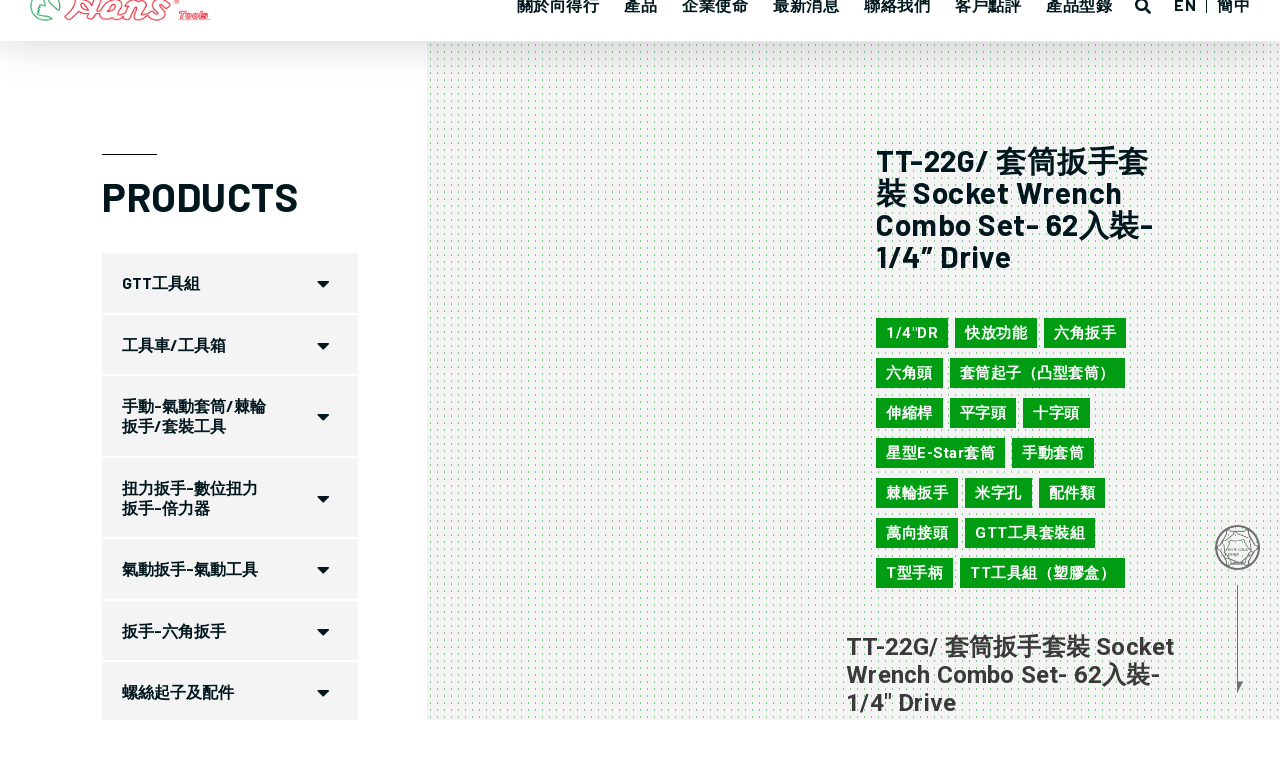

--- FILE ---
content_type: text/html; charset=UTF-8
request_url: https://www.hanstool.com.tw/product/tt-22g-socket-wrench-combo-set-62-pcs/
body_size: 43212
content:
<!DOCTYPE html>
<html lang="en-US" prefix="og: https://ogp.me/ns#">
<head>
<meta charset="UTF-8">
<meta name="viewport" content="width=device-width, initial-scale=1">
	 <link rel="profile" href="https://gmpg.org/xfn/11"> 
	 
<!-- Search Engine Optimization by Rank Math PRO - https://rankmath.com/ -->
<title>TT-22G/ 套筒扳手套裝 Socket Wrench Combo Set- 62入裝- 1/4&quot; Drive - HansTools® 向得行興業-台灣製造</title>
<meta name="description" content="TT-22G/ 套筒扳手套裝 Socket Wrench Combo Set- 62入裝- 1/4&quot; Drive Socket Wrench Combo Set Ensemble d&#039;accessoires Zestaw akcesoriów Zubehör-Set Conjunto de accesorios مجموعة الملحقات ชุดอุปกรณ์เสริม 套筒扳手套裝 Plastic Tray- What is the difference of EVA Foam and Plastic Tray G Stands for G-Handle, Information about (Handle demonstration )"/>
<meta name="robots" content="follow, index, max-snippet:-1, max-video-preview:-1, max-image-preview:large"/>
<link rel="canonical" href="https://www.hanstool.com.tw/product/tt-22g-socket-wrench-combo-set-62-pcs/" />
<meta property="og:locale" content="en_US" />
<meta property="og:type" content="product" />
<meta property="og:title" content="TT-22G/ 套筒扳手套裝 Socket Wrench Combo Set- 62入裝- 1/4&quot; Drive - HansTools® 向得行興業-台灣製造" />
<meta property="og:description" content="TT-22G/ 套筒扳手套裝 Socket Wrench Combo Set- 62入裝- 1/4&quot; Drive Socket Wrench Combo Set Ensemble d&#039;accessoires Zestaw akcesoriów Zubehör-Set Conjunto de accesorios مجموعة الملحقات ชุดอุปกรณ์เสริม 套筒扳手套裝 Plastic Tray- What is the difference of EVA Foam and Plastic Tray G Stands for G-Handle, Information about (Handle demonstration )" />
<meta property="og:url" content="https://www.hanstool.com.tw/product/tt-22g-socket-wrench-combo-set-62-pcs/" />
<meta property="og:site_name" content="HansTools® 台灣製造專業手工具品牌製造商" />
<meta property="og:updated_time" content="2022-06-13T10:49:49+08:00" />
<meta property="og:image" content="https://www.hanstool.com.tw/wp-content/uploads/2022/04/TT-22G-PIC.jpg" />
<meta property="og:image:secure_url" content="https://www.hanstool.com.tw/wp-content/uploads/2022/04/TT-22G-PIC.jpg" />
<meta property="og:image:width" content="700" />
<meta property="og:image:height" content="700" />
<meta property="og:image:alt" content="TT-22G/ Socket Wrench Combo Set- 62 Pcs- 1/4&quot; Drive" />
<meta property="og:image:type" content="image/jpeg" />
<meta property="product:price:currency" content="USD" />
<meta property="product:availability" content="instock" />
<meta name="twitter:card" content="summary_large_image" />
<meta name="twitter:title" content="TT-22G/ 套筒扳手套裝 Socket Wrench Combo Set- 62入裝- 1/4&quot; Drive - HansTools® 向得行興業-台灣製造" />
<meta name="twitter:description" content="TT-22G/ 套筒扳手套裝 Socket Wrench Combo Set- 62入裝- 1/4&quot; Drive Socket Wrench Combo Set Ensemble d&#039;accessoires Zestaw akcesoriów Zubehör-Set Conjunto de accesorios مجموعة الملحقات ชุดอุปกรณ์เสริม 套筒扳手套裝 Plastic Tray- What is the difference of EVA Foam and Plastic Tray G Stands for G-Handle, Information about (Handle demonstration )" />
<meta name="twitter:image" content="https://www.hanstool.com.tw/wp-content/uploads/2022/04/TT-22G-PIC.jpg" />
<meta name="twitter:label1" content="Price" />
<meta name="twitter:data1" content="&#036;0.00" />
<meta name="twitter:label2" content="Availability" />
<meta name="twitter:data2" content="In stock" />
<script type="application/ld+json" class="rank-math-schema-pro">{"@context":"https://schema.org","@graph":[{"@type":"Place","@id":"https://www.hanstool.com.tw/#place","address":{"@type":"PostalAddress","streetAddress":"475, DaFeng Road","addressLocality":"Dali District","addressRegion":"Taichung City","postalCode":"412","addressCountry":"Taiwan (ROC)"}},{"@type":["Corporation","Organization"],"@id":"https://www.hanstool.com.tw/#organization","name":"\u5411\u5f97\u884c\u8208\u696d \u7e41\u9ad4\u4e2d\u6587\u7522\u54c1\u7db2\u9801","url":"https://www.hanstool.com.tw","sameAs":["https://www.facebook.com/hanstools"],"email":"info@hanstool.com","address":{"@type":"PostalAddress","streetAddress":"475, DaFeng Road","addressLocality":"Dali District","addressRegion":"Taichung City","postalCode":"412","addressCountry":"Taiwan (ROC)"},"logo":{"@type":"ImageObject","@id":"https://www.hanstool.com.tw/#logo","url":"https://www.hanstool.com.tw/wp-content/uploads/2021/10/logo_hd.png","contentUrl":"https://www.hanstool.com.tw/wp-content/uploads/2021/10/logo_hd.png","caption":"HansTools\u00ae \u53f0\u7063\u88fd\u9020\u5c08\u696d\u624b\u5de5\u5177\u54c1\u724c\u88fd\u9020\u5546","inLanguage":"en-US","width":"222","height":"37"},"duns":"656307329","foundingDate":"1973","legalName":"\u5411\u5f97\u884c","location":{"@id":"https://www.hanstool.com.tw/#place"}},{"@type":"WebSite","@id":"https://www.hanstool.com.tw/#website","url":"https://www.hanstool.com.tw","name":"HansTools\u00ae \u53f0\u7063\u88fd\u9020\u5c08\u696d\u624b\u5de5\u5177\u54c1\u724c\u88fd\u9020\u5546","publisher":{"@id":"https://www.hanstool.com.tw/#organization"},"inLanguage":"en-US"},{"@type":"ImageObject","@id":"https://www.hanstool.com.tw/wp-content/uploads/2022/04/TT-22G-PIC.jpg","url":"https://www.hanstool.com.tw/wp-content/uploads/2022/04/TT-22G-PIC.jpg","width":"700","height":"700","caption":"TT-22G/ Socket Wrench Combo Set- 62 Pcs- 1/4\" Drive","inLanguage":"en-US"},{"@type":"BreadcrumbList","@id":"https://www.hanstool.com.tw/product/tt-22g-socket-wrench-combo-set-62-pcs/#breadcrumb","itemListElement":[{"@type":"ListItem","position":"1","item":{"@id":"https://www.hanstool.com.tw","name":"Home"}},{"@type":"ListItem","position":"2","item":{"@id":"https://www.hanstool.com.tw/product-category/great-tool-trolley-group/gtt/tt/","name":"TT \u5de5\u5177\u5957\u88dd\u7cfb\u5217TT Series"}},{"@type":"ListItem","position":"3","item":{"@id":"https://www.hanstool.com.tw/product/tt-22g-socket-wrench-combo-set-62-pcs/","name":"TT-22G/ \u5957\u7b52\u6273\u624b\u5957\u88dd Socket Wrench Combo Set- 62\u5165\u88dd- 1/4&#8243; Drive"}}]},{"@type":"ItemPage","@id":"https://www.hanstool.com.tw/product/tt-22g-socket-wrench-combo-set-62-pcs/#webpage","url":"https://www.hanstool.com.tw/product/tt-22g-socket-wrench-combo-set-62-pcs/","name":"TT-22G/ \u5957\u7b52\u6273\u624b\u5957\u88dd Socket Wrench Combo Set- 62\u5165\u88dd- 1/4&quot; Drive - HansTools\u00ae \u5411\u5f97\u884c\u8208\u696d-\u53f0\u7063\u88fd\u9020","datePublished":"2022-04-11T13:53:57+08:00","dateModified":"2022-06-13T10:49:49+08:00","isPartOf":{"@id":"https://www.hanstool.com.tw/#website"},"primaryImageOfPage":{"@id":"https://www.hanstool.com.tw/wp-content/uploads/2022/04/TT-22G-PIC.jpg"},"inLanguage":"en-US","breadcrumb":{"@id":"https://www.hanstool.com.tw/product/tt-22g-socket-wrench-combo-set-62-pcs/#breadcrumb"}},{"@type":"Product","name":"TT-22G/ \u5957\u7b52\u6273\u624b\u5957\u88dd Socket Wrench Combo Set- 62\u5165\u88dd- 1/4\" Drive - HansTools\u00ae \u5411\u5f97\u884c\u8208\u696d-\u53f0\u7063\u88fd\u9020","description":"TT-22G/ \u5957\u7b52\u6273\u624b\u5957\u88dd Socket Wrench Combo Set- 62\u5165\u88dd- 1/4\" Drive Socket Wrench Combo Set Ensemble d'accessoires Zestaw akcesori\u00f3w Zubeh\u00f6r-Set Conjunto de accesorios \u0645\u062c\u0645\u0648\u0639\u0629 \u0627\u0644\u0645\u0644\u062d\u0642\u0627\u062a \u0e0a\u0e38\u0e14\u0e2d\u0e38\u0e1b\u0e01\u0e23\u0e13\u0e4c\u0e40\u0e2a\u0e23\u0e34\u0e21 \u5957\u7b52\u6273\u624b\u5957\u88dd Plastic Tray-\u00a0What is the difference of EVA Foam and Plastic Tray G Stands for G-Handle, Information about (Handle demonstration\u00a0)","sku":"TT-22G","category":"GTT \u5de5\u5177\u5957\u88dd\u7d44 Great Tool Trolley Group &gt; GTT \u5de5\u5177\u5957\u88dd\u7cfb\u5217 (Plastic Tray) \u5851\u81a0\u6bbc &gt; TT \u5de5\u5177\u5957\u88dd\u7cfb\u5217TT Series","mainEntityOfPage":{"@id":"https://www.hanstool.com.tw/product/tt-22g-socket-wrench-combo-set-62-pcs/#webpage"},"image":[{"@type":"ImageObject","url":"https://www.hanstool.com.tw/wp-content/uploads/2022/04/TT-22G-PIC.jpg","height":"700","width":"700"},{"@type":"ImageObject","url":"https://www.hanstool.com.tw/wp-content/uploads/2022/03/2100GQ.jpg","height":"700","width":"700"},{"@type":"ImageObject","url":"https://www.hanstool.com.tw/wp-content/uploads/2022/02/2400M-2400A-PIC1-1.jpg","height":"700","width":"700"},{"@type":"ImageObject","url":"https://www.hanstool.com.tw/wp-content/uploads/2022/02/2410-PIC-2.jpg","height":"700","width":"700"},{"@type":"ImageObject","url":"https://www.hanstool.com.tw/wp-content/uploads/2022/02/4770-PIC.jpg","height":"700","width":"700"},{"@type":"ImageObject","url":"https://www.hanstool.com.tw/wp-content/uploads/2022/03/2800-PIC.jpg","height":"700","width":"700"},{"@type":"ImageObject","url":"https://www.hanstool.com.tw/wp-content/uploads/2022/03/2830-PIC.jpg","height":"900","width":"900"},{"@type":"ImageObject","url":"https://www.hanstool.com.tw/wp-content/uploads/2022/03/2021-PIC.jpg","height":"700","width":"700"},{"@type":"ImageObject","url":"https://www.hanstool.com.tw/wp-content/uploads/2022/03/2023-PIC.jpg","height":"700","width":"700"},{"@type":"ImageObject","url":"https://www.hanstool.com.tw/wp-content/uploads/2022/02/2024-PIC.jpg","height":"700","width":"700"},{"@type":"ImageObject","url":"https://www.hanstool.com.tw/wp-content/uploads/2022/02/2026-PIC.jpg","height":"700","width":"700"},{"@type":"ImageObject","url":"https://www.hanstool.com.tw/wp-content/uploads/2022/02/4200-PIC-e1645501786134.jpg","height":"500","width":"500"},{"@type":"ImageObject","url":"https://www.hanstool.com.tw/wp-content/uploads/2022/02/16773-7-PIC.png","height":"2000","width":"2000"}],"@id":"https://www.hanstool.com.tw/product/tt-22g-socket-wrench-combo-set-62-pcs/#richSnippet"}]}</script>
<!-- /Rank Math WordPress SEO plugin -->

<link rel='dns-prefetch' href='//www.hanstool.com.tw' />
<link rel="alternate" type="application/rss+xml" title="HansTools® 向得行興業-台灣製造 &raquo; Feed" href="https://www.hanstool.com.tw/feed/" />
<script>
window._wpemojiSettings = {"baseUrl":"https:\/\/s.w.org\/images\/core\/emoji\/15.0.3\/72x72\/","ext":".png","svgUrl":"https:\/\/s.w.org\/images\/core\/emoji\/15.0.3\/svg\/","svgExt":".svg","source":{"concatemoji":"https:\/\/www.hanstool.com.tw\/wp-includes\/js\/wp-emoji-release.min.js?ver=c420d3a184634bca0d6874e90c9d7849"}};
/*! This file is auto-generated */
!function(i,n){var o,s,e;function c(e){try{var t={supportTests:e,timestamp:(new Date).valueOf()};sessionStorage.setItem(o,JSON.stringify(t))}catch(e){}}function p(e,t,n){e.clearRect(0,0,e.canvas.width,e.canvas.height),e.fillText(t,0,0);var t=new Uint32Array(e.getImageData(0,0,e.canvas.width,e.canvas.height).data),r=(e.clearRect(0,0,e.canvas.width,e.canvas.height),e.fillText(n,0,0),new Uint32Array(e.getImageData(0,0,e.canvas.width,e.canvas.height).data));return t.every(function(e,t){return e===r[t]})}function u(e,t,n){switch(t){case"flag":return n(e,"\ud83c\udff3\ufe0f\u200d\u26a7\ufe0f","\ud83c\udff3\ufe0f\u200b\u26a7\ufe0f")?!1:!n(e,"\ud83c\uddfa\ud83c\uddf3","\ud83c\uddfa\u200b\ud83c\uddf3")&&!n(e,"\ud83c\udff4\udb40\udc67\udb40\udc62\udb40\udc65\udb40\udc6e\udb40\udc67\udb40\udc7f","\ud83c\udff4\u200b\udb40\udc67\u200b\udb40\udc62\u200b\udb40\udc65\u200b\udb40\udc6e\u200b\udb40\udc67\u200b\udb40\udc7f");case"emoji":return!n(e,"\ud83d\udc26\u200d\u2b1b","\ud83d\udc26\u200b\u2b1b")}return!1}function f(e,t,n){var r="undefined"!=typeof WorkerGlobalScope&&self instanceof WorkerGlobalScope?new OffscreenCanvas(300,150):i.createElement("canvas"),a=r.getContext("2d",{willReadFrequently:!0}),o=(a.textBaseline="top",a.font="600 32px Arial",{});return e.forEach(function(e){o[e]=t(a,e,n)}),o}function t(e){var t=i.createElement("script");t.src=e,t.defer=!0,i.head.appendChild(t)}"undefined"!=typeof Promise&&(o="wpEmojiSettingsSupports",s=["flag","emoji"],n.supports={everything:!0,everythingExceptFlag:!0},e=new Promise(function(e){i.addEventListener("DOMContentLoaded",e,{once:!0})}),new Promise(function(t){var n=function(){try{var e=JSON.parse(sessionStorage.getItem(o));if("object"==typeof e&&"number"==typeof e.timestamp&&(new Date).valueOf()<e.timestamp+604800&&"object"==typeof e.supportTests)return e.supportTests}catch(e){}return null}();if(!n){if("undefined"!=typeof Worker&&"undefined"!=typeof OffscreenCanvas&&"undefined"!=typeof URL&&URL.createObjectURL&&"undefined"!=typeof Blob)try{var e="postMessage("+f.toString()+"("+[JSON.stringify(s),u.toString(),p.toString()].join(",")+"));",r=new Blob([e],{type:"text/javascript"}),a=new Worker(URL.createObjectURL(r),{name:"wpTestEmojiSupports"});return void(a.onmessage=function(e){c(n=e.data),a.terminate(),t(n)})}catch(e){}c(n=f(s,u,p))}t(n)}).then(function(e){for(var t in e)n.supports[t]=e[t],n.supports.everything=n.supports.everything&&n.supports[t],"flag"!==t&&(n.supports.everythingExceptFlag=n.supports.everythingExceptFlag&&n.supports[t]);n.supports.everythingExceptFlag=n.supports.everythingExceptFlag&&!n.supports.flag,n.DOMReady=!1,n.readyCallback=function(){n.DOMReady=!0}}).then(function(){return e}).then(function(){var e;n.supports.everything||(n.readyCallback(),(e=n.source||{}).concatemoji?t(e.concatemoji):e.wpemoji&&e.twemoji&&(t(e.twemoji),t(e.wpemoji)))}))}((window,document),window._wpemojiSettings);
</script>
<link rel='stylesheet' id='pt-cv-public-style-css' href='https://www.hanstool.com.tw/wp-content/plugins/content-views-query-and-display-post-page/public/assets/css/cv.css?ver=3.8.0' media='all' />
<link rel='stylesheet' id='pt-cv-public-pro-style-css' href='https://www.hanstool.com.tw/wp-content/plugins/pt-content-views-pro/public/assets/css/cvpro.min.css?ver=5.8.7.1' media='all' />
<link rel='stylesheet' id='jet-menu-astra-css' href='https://www.hanstool.com.tw/wp-content/plugins/jet-menu/integration/themes/astra/assets/css/style.css?ver=2.4.4' media='all' />
<link rel='stylesheet' id='astra-theme-css-css' href='https://www.hanstool.com.tw/wp-content/themes/astra/assets/css/minified/style.min.css?ver=4.7.1' media='all' />
<style id='astra-theme-css-inline-css'>
:root{--ast-post-nav-space:0;--ast-container-default-xlg-padding:3em;--ast-container-default-lg-padding:3em;--ast-container-default-slg-padding:2em;--ast-container-default-md-padding:3em;--ast-container-default-sm-padding:3em;--ast-container-default-xs-padding:2.4em;--ast-container-default-xxs-padding:1.8em;--ast-code-block-background:#EEEEEE;--ast-comment-inputs-background:#FAFAFA;--ast-normal-container-width:1200px;--ast-narrow-container-width:750px;--ast-blog-title-font-weight:normal;--ast-blog-meta-weight:inherit;}html{font-size:93.75%;}a{color:var(--ast-global-color-0);}a:hover,a:focus{color:var(--ast-global-color-1);}body,button,input,select,textarea,.ast-button,.ast-custom-button{font-family:-apple-system,BlinkMacSystemFont,Segoe UI,Roboto,Oxygen-Sans,Ubuntu,Cantarell,Helvetica Neue,sans-serif;font-weight:inherit;font-size:15px;font-size:1rem;line-height:var(--ast-body-line-height,1.65em);}blockquote{color:#010000;}.site-title{font-size:35px;font-size:2.3333333333333rem;display:block;}.site-header .site-description{font-size:15px;font-size:1rem;display:none;}.entry-title{font-size:26px;font-size:1.7333333333333rem;}.archive .ast-article-post .ast-article-inner,.blog .ast-article-post .ast-article-inner,.archive .ast-article-post .ast-article-inner:hover,.blog .ast-article-post .ast-article-inner:hover{overflow:hidden;}h1,.entry-content h1{font-size:40px;font-size:2.6666666666667rem;line-height:1.4em;}h2,.entry-content h2{font-size:32px;font-size:2.1333333333333rem;line-height:1.3em;}h3,.entry-content h3{font-size:26px;font-size:1.7333333333333rem;line-height:1.3em;}h4,.entry-content h4{font-size:24px;font-size:1.6rem;line-height:1.2em;}h5,.entry-content h5{font-size:20px;font-size:1.3333333333333rem;line-height:1.2em;}h6,.entry-content h6{font-size:16px;font-size:1.0666666666667rem;line-height:1.25em;}::selection{background-color:var(--ast-global-color-0);color:#ffffff;}body,h1,.entry-title a,.entry-content h1,h2,.entry-content h2,h3,.entry-content h3,h4,.entry-content h4,h5,.entry-content h5,h6,.entry-content h6{color:#4c4b4b;}.tagcloud a:hover,.tagcloud a:focus,.tagcloud a.current-item{color:#ffffff;border-color:var(--ast-global-color-0);background-color:var(--ast-global-color-0);}input:focus,input[type="text"]:focus,input[type="email"]:focus,input[type="url"]:focus,input[type="password"]:focus,input[type="reset"]:focus,input[type="search"]:focus,textarea:focus{border-color:var(--ast-global-color-0);}input[type="radio"]:checked,input[type=reset],input[type="checkbox"]:checked,input[type="checkbox"]:hover:checked,input[type="checkbox"]:focus:checked,input[type=range]::-webkit-slider-thumb{border-color:var(--ast-global-color-0);background-color:var(--ast-global-color-0);box-shadow:none;}.site-footer a:hover + .post-count,.site-footer a:focus + .post-count{background:var(--ast-global-color-0);border-color:var(--ast-global-color-0);}.single .nav-links .nav-previous,.single .nav-links .nav-next{color:var(--ast-global-color-0);}.entry-meta,.entry-meta *{line-height:1.45;color:var(--ast-global-color-0);}.entry-meta a:not(.ast-button):hover,.entry-meta a:not(.ast-button):hover *,.entry-meta a:not(.ast-button):focus,.entry-meta a:not(.ast-button):focus *,.page-links > .page-link,.page-links .page-link:hover,.post-navigation a:hover{color:var(--ast-global-color-1);}#cat option,.secondary .calendar_wrap thead a,.secondary .calendar_wrap thead a:visited{color:var(--ast-global-color-0);}.secondary .calendar_wrap #today,.ast-progress-val span{background:var(--ast-global-color-0);}.secondary a:hover + .post-count,.secondary a:focus + .post-count{background:var(--ast-global-color-0);border-color:var(--ast-global-color-0);}.calendar_wrap #today > a{color:#ffffff;}.page-links .page-link,.single .post-navigation a{color:var(--ast-global-color-0);}.ast-search-menu-icon .search-form button.search-submit{padding:0 4px;}.ast-search-menu-icon form.search-form{padding-right:0;}.ast-header-search .ast-search-menu-icon.ast-dropdown-active .search-form,.ast-header-search .ast-search-menu-icon.ast-dropdown-active .search-field:focus{transition:all 0.2s;}.search-form input.search-field:focus{outline:none;}.widget-title,.widget .wp-block-heading{font-size:21px;font-size:1.4rem;color:#4c4b4b;}.single .ast-author-details .author-title{color:var(--ast-global-color-1);}.ast-search-menu-icon.slide-search a:focus-visible:focus-visible,.astra-search-icon:focus-visible,#close:focus-visible,a:focus-visible,.ast-menu-toggle:focus-visible,.site .skip-link:focus-visible,.wp-block-loginout input:focus-visible,.wp-block-search.wp-block-search__button-inside .wp-block-search__inside-wrapper,.ast-header-navigation-arrow:focus-visible,.woocommerce .wc-proceed-to-checkout > .checkout-button:focus-visible,.woocommerce .woocommerce-MyAccount-navigation ul li a:focus-visible,.ast-orders-table__row .ast-orders-table__cell:focus-visible,.woocommerce .woocommerce-order-details .order-again > .button:focus-visible,.woocommerce .woocommerce-message a.button.wc-forward:focus-visible,.woocommerce #minus_qty:focus-visible,.woocommerce #plus_qty:focus-visible,a#ast-apply-coupon:focus-visible,.woocommerce .woocommerce-info a:focus-visible,.woocommerce .astra-shop-summary-wrap a:focus-visible,.woocommerce a.wc-forward:focus-visible,#ast-apply-coupon:focus-visible,.woocommerce-js .woocommerce-mini-cart-item a.remove:focus-visible,#close:focus-visible,.button.search-submit:focus-visible,#search_submit:focus,.normal-search:focus-visible,.ast-header-account-wrap:focus-visible{outline-style:dotted;outline-color:inherit;outline-width:thin;}input:focus,input[type="text"]:focus,input[type="email"]:focus,input[type="url"]:focus,input[type="password"]:focus,input[type="reset"]:focus,input[type="search"]:focus,input[type="number"]:focus,textarea:focus,.wp-block-search__input:focus,[data-section="section-header-mobile-trigger"] .ast-button-wrap .ast-mobile-menu-trigger-minimal:focus,.ast-mobile-popup-drawer.active .menu-toggle-close:focus,.woocommerce-ordering select.orderby:focus,#ast-scroll-top:focus,#coupon_code:focus,.woocommerce-page #comment:focus,.woocommerce #reviews #respond input#submit:focus,.woocommerce a.add_to_cart_button:focus,.woocommerce .button.single_add_to_cart_button:focus,.woocommerce .woocommerce-cart-form button:focus,.woocommerce .woocommerce-cart-form__cart-item .quantity .qty:focus,.woocommerce .woocommerce-billing-fields .woocommerce-billing-fields__field-wrapper .woocommerce-input-wrapper > .input-text:focus,.woocommerce #order_comments:focus,.woocommerce #place_order:focus,.woocommerce .woocommerce-address-fields .woocommerce-address-fields__field-wrapper .woocommerce-input-wrapper > .input-text:focus,.woocommerce .woocommerce-MyAccount-content form button:focus,.woocommerce .woocommerce-MyAccount-content .woocommerce-EditAccountForm .woocommerce-form-row .woocommerce-Input.input-text:focus,.woocommerce .ast-woocommerce-container .woocommerce-pagination ul.page-numbers li a:focus,body #content .woocommerce form .form-row .select2-container--default .select2-selection--single:focus,#ast-coupon-code:focus,.woocommerce.woocommerce-js .quantity input[type=number]:focus,.woocommerce-js .woocommerce-mini-cart-item .quantity input[type=number]:focus,.woocommerce p#ast-coupon-trigger:focus{border-style:dotted;border-color:inherit;border-width:thin;}input{outline:none;}.woocommerce-js input[type=text]:focus,.woocommerce-js input[type=email]:focus,.woocommerce-js textarea:focus,input[type=number]:focus,.comments-area textarea#comment:focus,.comments-area textarea#comment:active,.comments-area .ast-comment-formwrap input[type="text"]:focus,.comments-area .ast-comment-formwrap input[type="text"]:active{outline-style:disable;outline-color:inherit;outline-width:thin;}.main-header-menu .menu-link,.ast-header-custom-item a{color:#4c4b4b;}.main-header-menu .menu-item:hover > .menu-link,.main-header-menu .menu-item:hover > .ast-menu-toggle,.main-header-menu .ast-masthead-custom-menu-items a:hover,.main-header-menu .menu-item.focus > .menu-link,.main-header-menu .menu-item.focus > .ast-menu-toggle,.main-header-menu .current-menu-item > .menu-link,.main-header-menu .current-menu-ancestor > .menu-link,.main-header-menu .current-menu-item > .ast-menu-toggle,.main-header-menu .current-menu-ancestor > .ast-menu-toggle{color:var(--ast-global-color-0);}.header-main-layout-3 .ast-main-header-bar-alignment{margin-right:auto;}.header-main-layout-2 .site-header-section-left .ast-site-identity{text-align:left;}.ast-logo-title-inline .site-logo-img{padding-right:1em;}.site-logo-img img{ transition:all 0.2s linear;}body .ast-oembed-container *{position:absolute;top:0;width:100%;height:100%;left:0;}body .wp-block-embed-pocket-casts .ast-oembed-container *{position:unset;}.ast-header-break-point .ast-mobile-menu-buttons-minimal.menu-toggle{background:transparent;color:var(--ast-global-color-0);}.ast-header-break-point .ast-mobile-menu-buttons-outline.menu-toggle{background:transparent;border:1px solid var(--ast-global-color-0);color:var(--ast-global-color-0);}.ast-header-break-point .ast-mobile-menu-buttons-fill.menu-toggle{background:var(--ast-global-color-0);}.ast-single-post-featured-section + article {margin-top: 2em;}.site-content .ast-single-post-featured-section img {width: 100%;overflow: hidden;object-fit: cover;}.site > .ast-single-related-posts-container {margin-top: 0;}@media (min-width: 922px) {.ast-desktop .ast-container--narrow {max-width: var(--ast-narrow-container-width);margin: 0 auto;}}.ast-page-builder-template .hentry {margin: 0;}.ast-page-builder-template .site-content > .ast-container {max-width: 100%;padding: 0;}.ast-page-builder-template .site .site-content #primary {padding: 0;margin: 0;}.ast-page-builder-template .no-results {text-align: center;margin: 4em auto;}.ast-page-builder-template .ast-pagination {padding: 2em;}.ast-page-builder-template .entry-header.ast-no-title.ast-no-thumbnail {margin-top: 0;}.ast-page-builder-template .entry-header.ast-header-without-markup {margin-top: 0;margin-bottom: 0;}.ast-page-builder-template .entry-header.ast-no-title.ast-no-meta {margin-bottom: 0;}.ast-page-builder-template.single .post-navigation {padding-bottom: 2em;}.ast-page-builder-template.single-post .site-content > .ast-container {max-width: 100%;}.ast-page-builder-template .entry-header {margin-top: 2em;margin-left: auto;margin-right: auto;}.ast-page-builder-template .ast-archive-description {margin: 2em auto 0;padding-left: 20px;padding-right: 20px;}.ast-page-builder-template .ast-row {margin-left: 0;margin-right: 0;}.single.ast-page-builder-template .entry-header + .entry-content,.single.ast-page-builder-template .ast-single-entry-banner + .site-content article .entry-content {margin-bottom: 2em;}@media(min-width: 921px) {.ast-page-builder-template.archive.ast-right-sidebar .ast-row article,.ast-page-builder-template.archive.ast-left-sidebar .ast-row article {padding-left: 0;padding-right: 0;}}.footer-adv .footer-adv-overlay{border-top-style:solid;border-top-color:#7a7a7a;}@media( max-width: 420px ) {.single .nav-links .nav-previous,.single .nav-links .nav-next {width: 100%;text-align: center;}}.wp-block-buttons.aligncenter{justify-content:center;}.wp-block-buttons .wp-block-button.is-style-outline .wp-block-button__link.wp-element-button,.ast-outline-button,.wp-block-uagb-buttons-child .uagb-buttons-repeater.ast-outline-button{border-top-width:2px;border-right-width:2px;border-bottom-width:2px;border-left-width:2px;font-family:inherit;font-weight:inherit;line-height:1em;}.entry-content[ast-blocks-layout] > figure{margin-bottom:1em;}#page{display:flex;flex-direction:column;min-height:100vh;}.ast-404-layout-1 h1.page-title{color:var(--ast-global-color-2);}.single .post-navigation a{line-height:1em;height:inherit;}.error-404 .page-sub-title{font-size:1.5rem;font-weight:inherit;}.search .site-content .content-area .search-form{margin-bottom:0;}#page .site-content{flex-grow:1;}.widget{margin-bottom:1.25em;}#secondary li{line-height:1.5em;}#secondary .wp-block-group h2{margin-bottom:0.7em;}#secondary h2{font-size:1.7rem;}.ast-separate-container .ast-article-post,.ast-separate-container .ast-article-single,.ast-separate-container .comment-respond{padding:3em;}.ast-separate-container .ast-article-single .ast-article-single{padding:0;}.ast-article-single .wp-block-post-template-is-layout-grid{padding-left:0;}.ast-separate-container .comments-title,.ast-narrow-container .comments-title{padding:1.5em 2em;}.ast-page-builder-template .comment-form-textarea,.ast-comment-formwrap .ast-grid-common-col{padding:0;}.ast-comment-formwrap{padding:0;display:inline-flex;column-gap:20px;width:100%;margin-left:0;margin-right:0;}.comments-area textarea#comment:focus,.comments-area textarea#comment:active,.comments-area .ast-comment-formwrap input[type="text"]:focus,.comments-area .ast-comment-formwrap input[type="text"]:active {box-shadow:none;outline:none;}.archive.ast-page-builder-template .entry-header{margin-top:2em;}.ast-page-builder-template .ast-comment-formwrap{width:100%;}.entry-title{margin-bottom:0.5em;}.ast-archive-description p{font-size:inherit;font-weight:inherit;line-height:inherit;}.ast-separate-container .ast-comment-list li.depth-1,.hentry{margin-bottom:2em;}@media (min-width:921px){.ast-left-sidebar.ast-page-builder-template #secondary,.archive.ast-right-sidebar.ast-page-builder-template .site-main{padding-left:20px;padding-right:20px;}}@media (max-width:544px){.ast-comment-formwrap.ast-row{column-gap:10px;display:inline-block;}#ast-commentform .ast-grid-common-col{position:relative;width:100%;}}@media (min-width:1201px){.ast-separate-container .ast-article-post,.ast-separate-container .ast-article-single,.ast-separate-container .ast-author-box,.ast-separate-container .ast-404-layout-1,.ast-separate-container .no-results{padding:3em;}}@media (max-width:921px){.ast-separate-container #primary,.ast-separate-container #secondary{padding:1.5em 0;}#primary,#secondary{padding:1.5em 0;margin:0;}.ast-left-sidebar #content > .ast-container{display:flex;flex-direction:column-reverse;width:100%;}}@media (min-width:922px){.ast-separate-container.ast-right-sidebar #primary,.ast-separate-container.ast-left-sidebar #primary{border:0;}.search-no-results.ast-separate-container #primary{margin-bottom:4em;}}.wp-block-button .wp-block-button__link{color:#ffffff;}.wp-block-button .wp-block-button__link:hover,.wp-block-button .wp-block-button__link:focus{color:#ffffff;background-color:var(--ast-global-color-1);border-color:var(--ast-global-color-1);}.elementor-widget-heading h1.elementor-heading-title{line-height:1.4em;}.elementor-widget-heading h2.elementor-heading-title{line-height:1.3em;}.elementor-widget-heading h3.elementor-heading-title{line-height:1.3em;}.elementor-widget-heading h4.elementor-heading-title{line-height:1.2em;}.elementor-widget-heading h5.elementor-heading-title{line-height:1.2em;}.elementor-widget-heading h6.elementor-heading-title{line-height:1.25em;}.wp-block-button .wp-block-button__link,.wp-block-search .wp-block-search__button,body .wp-block-file .wp-block-file__button{border-color:var(--ast-global-color-0);background-color:var(--ast-global-color-0);color:#ffffff;font-family:inherit;font-weight:inherit;line-height:1em;padding-top:10px;padding-right:40px;padding-bottom:10px;padding-left:40px;}.menu-toggle,button,.ast-button,.ast-custom-button,.button,input#submit,input[type="button"],input[type="submit"],input[type="reset"],form[CLASS*="wp-block-search__"].wp-block-search .wp-block-search__inside-wrapper .wp-block-search__button,body .wp-block-file .wp-block-file__button,.search .search-submit{border-style:solid;border-top-width:0;border-right-width:0;border-left-width:0;border-bottom-width:0;color:#ffffff;border-color:var(--ast-global-color-0);background-color:var(--ast-global-color-0);padding-top:10px;padding-right:40px;padding-bottom:10px;padding-left:40px;font-family:inherit;font-weight:inherit;line-height:1em;}button:focus,.menu-toggle:hover,button:hover,.ast-button:hover,.ast-custom-button:hover .button:hover,.ast-custom-button:hover ,input[type=reset]:hover,input[type=reset]:focus,input#submit:hover,input#submit:focus,input[type="button"]:hover,input[type="button"]:focus,input[type="submit"]:hover,input[type="submit"]:focus,form[CLASS*="wp-block-search__"].wp-block-search .wp-block-search__inside-wrapper .wp-block-search__button:hover,form[CLASS*="wp-block-search__"].wp-block-search .wp-block-search__inside-wrapper .wp-block-search__button:focus,body .wp-block-file .wp-block-file__button:hover,body .wp-block-file .wp-block-file__button:focus{color:#ffffff;background-color:var(--ast-global-color-1);border-color:var(--ast-global-color-1);}form[CLASS*="wp-block-search__"].wp-block-search .wp-block-search__inside-wrapper .wp-block-search__button.has-icon{padding-top:calc(10px - 3px);padding-right:calc(40px - 3px);padding-bottom:calc(10px - 3px);padding-left:calc(40px - 3px);}@media (max-width:921px){.ast-mobile-header-stack .main-header-bar .ast-search-menu-icon{display:inline-block;}.ast-header-break-point.ast-header-custom-item-outside .ast-mobile-header-stack .main-header-bar .ast-search-icon{margin:0;}.ast-comment-avatar-wrap img{max-width:2.5em;}.ast-comment-meta{padding:0 1.8888em 1.3333em;}.ast-separate-container .ast-comment-list li.depth-1{padding:1.5em 2.14em;}.ast-separate-container .comment-respond{padding:2em 2.14em;}}@media (min-width:544px){.ast-container{max-width:100%;}}@media (max-width:544px){.ast-separate-container .ast-article-post,.ast-separate-container .ast-article-single,.ast-separate-container .comments-title,.ast-separate-container .ast-archive-description{padding:1.5em 1em;}.ast-separate-container #content .ast-container{padding-left:0.54em;padding-right:0.54em;}.ast-separate-container .ast-comment-list .bypostauthor{padding:.5em;}.ast-search-menu-icon.ast-dropdown-active .search-field{width:170px;}.site-branding img,.site-header .site-logo-img .custom-logo-link img{max-width:100%;}}@media (max-width:921px){.site-title{display:block;}.site-header .site-description{display:none;}h1,.entry-content h1{font-size:30px;}h2,.entry-content h2{font-size:25px;}h3,.entry-content h3{font-size:20px;}}@media (max-width:544px){.site-title{display:block;}.site-header .site-description{display:none;}h1,.entry-content h1{font-size:30px;}h2,.entry-content h2{font-size:25px;}h3,.entry-content h3{font-size:20px;}}@media (max-width:921px){html{font-size:85.5%;}}@media (max-width:544px){html{font-size:85.5%;}}@media (min-width:922px){.ast-container{max-width:1240px;}}@font-face {font-family: "Astra";src: url(https://www.hanstool.com.tw/wp-content/themes/astra/assets/fonts/astra.woff) format("woff"),url(https://www.hanstool.com.tw/wp-content/themes/astra/assets/fonts/astra.ttf) format("truetype"),url(https://www.hanstool.com.tw/wp-content/themes/astra/assets/fonts/astra.svg#astra) format("svg");font-weight: normal;font-style: normal;font-display: fallback;}@media (max-width:921px) {.main-header-bar .main-header-bar-navigation{display:none;}}.ast-desktop .main-header-menu.submenu-with-border .sub-menu,.ast-desktop .main-header-menu.submenu-with-border .astra-full-megamenu-wrapper{border-color:var(--ast-global-color-0);}.ast-desktop .main-header-menu.submenu-with-border .sub-menu{border-top-width:2px;border-style:solid;}.ast-desktop .main-header-menu.submenu-with-border .sub-menu .sub-menu{top:-2px;}.ast-desktop .main-header-menu.submenu-with-border .sub-menu .menu-link,.ast-desktop .main-header-menu.submenu-with-border .children .menu-link{border-bottom-width:0px;border-style:solid;border-color:#eaeaea;}@media (min-width:922px){.main-header-menu .sub-menu .menu-item.ast-left-align-sub-menu:hover > .sub-menu,.main-header-menu .sub-menu .menu-item.ast-left-align-sub-menu.focus > .sub-menu{margin-left:-0px;}}.ast-small-footer{border-top-style:solid;border-top-width:1px;border-top-color:#7a7a7a;}.ast-small-footer-wrap{text-align:center;}.site .comments-area{padding-bottom:3em;}.ast-header-break-point.ast-header-custom-item-inside .main-header-bar .main-header-bar-navigation .ast-search-icon {display: none;}.ast-header-break-point.ast-header-custom-item-inside .main-header-bar .ast-search-menu-icon .search-form {padding: 0;display: block;overflow: hidden;}.ast-header-break-point .ast-header-custom-item .widget:last-child {margin-bottom: 1em;}.ast-header-custom-item .widget {margin: 0.5em;display: inline-block;vertical-align: middle;}.ast-header-custom-item .widget p {margin-bottom: 0;}.ast-header-custom-item .widget li {width: auto;}.ast-header-custom-item-inside .button-custom-menu-item .menu-link {display: none;}.ast-header-custom-item-inside.ast-header-break-point .button-custom-menu-item .ast-custom-button-link {display: none;}.ast-header-custom-item-inside.ast-header-break-point .button-custom-menu-item .menu-link {display: block;}.ast-header-break-point.ast-header-custom-item-outside .main-header-bar .ast-search-icon {margin-right: 1em;}.ast-header-break-point.ast-header-custom-item-inside .main-header-bar .ast-search-menu-icon .search-field,.ast-header-break-point.ast-header-custom-item-inside .main-header-bar .ast-search-menu-icon.ast-inline-search .search-field {width: 100%;padding-right: 5.5em;}.ast-header-break-point.ast-header-custom-item-inside .main-header-bar .ast-search-menu-icon .search-submit {display: block;position: absolute;height: 100%;top: 0;right: 0;padding: 0 1em;border-radius: 0;}.ast-header-break-point .ast-header-custom-item .ast-masthead-custom-menu-items {padding-left: 20px;padding-right: 20px;margin-bottom: 1em;margin-top: 1em;}.ast-header-custom-item-inside.ast-header-break-point .button-custom-menu-item {padding-left: 0;padding-right: 0;margin-top: 0;margin-bottom: 0;}.astra-icon-down_arrow::after {content: "\e900";font-family: Astra;}.astra-icon-close::after {content: "\e5cd";font-family: Astra;}.astra-icon-drag_handle::after {content: "\e25d";font-family: Astra;}.astra-icon-format_align_justify::after {content: "\e235";font-family: Astra;}.astra-icon-menu::after {content: "\e5d2";font-family: Astra;}.astra-icon-reorder::after {content: "\e8fe";font-family: Astra;}.astra-icon-search::after {content: "\e8b6";font-family: Astra;}.astra-icon-zoom_in::after {content: "\e56b";font-family: Astra;}.astra-icon-check-circle::after {content: "\e901";font-family: Astra;}.astra-icon-shopping-cart::after {content: "\f07a";font-family: Astra;}.astra-icon-shopping-bag::after {content: "\f290";font-family: Astra;}.astra-icon-shopping-basket::after {content: "\f291";font-family: Astra;}.astra-icon-circle-o::after {content: "\e903";font-family: Astra;}.astra-icon-certificate::after {content: "\e902";font-family: Astra;}.wp-block-file {display: flex;align-items: center;flex-wrap: wrap;justify-content: space-between;}.wp-block-pullquote {border: none;}.wp-block-pullquote blockquote::before {content: "\201D";font-family: "Helvetica",sans-serif;display: flex;transform: rotate( 180deg );font-size: 6rem;font-style: normal;line-height: 1;font-weight: bold;align-items: center;justify-content: center;}.has-text-align-right > blockquote::before {justify-content: flex-start;}.has-text-align-left > blockquote::before {justify-content: flex-end;}figure.wp-block-pullquote.is-style-solid-color blockquote {max-width: 100%;text-align: inherit;}html body {--wp--custom--ast-default-block-top-padding: 3em;--wp--custom--ast-default-block-right-padding: 3em;--wp--custom--ast-default-block-bottom-padding: 3em;--wp--custom--ast-default-block-left-padding: 3em;--wp--custom--ast-container-width: 1200px;--wp--custom--ast-content-width-size: 1200px;--wp--custom--ast-wide-width-size: calc(1200px + var(--wp--custom--ast-default-block-left-padding) + var(--wp--custom--ast-default-block-right-padding));}.ast-narrow-container {--wp--custom--ast-content-width-size: 750px;--wp--custom--ast-wide-width-size: 750px;}@media(max-width: 921px) {html body {--wp--custom--ast-default-block-top-padding: 3em;--wp--custom--ast-default-block-right-padding: 2em;--wp--custom--ast-default-block-bottom-padding: 3em;--wp--custom--ast-default-block-left-padding: 2em;}}@media(max-width: 544px) {html body {--wp--custom--ast-default-block-top-padding: 3em;--wp--custom--ast-default-block-right-padding: 1.5em;--wp--custom--ast-default-block-bottom-padding: 3em;--wp--custom--ast-default-block-left-padding: 1.5em;}}.entry-content > .wp-block-group,.entry-content > .wp-block-cover,.entry-content > .wp-block-columns {padding-top: var(--wp--custom--ast-default-block-top-padding);padding-right: var(--wp--custom--ast-default-block-right-padding);padding-bottom: var(--wp--custom--ast-default-block-bottom-padding);padding-left: var(--wp--custom--ast-default-block-left-padding);}.ast-plain-container.ast-no-sidebar .entry-content > .alignfull,.ast-page-builder-template .ast-no-sidebar .entry-content > .alignfull {margin-left: calc( -50vw + 50%);margin-right: calc( -50vw + 50%);max-width: 100vw;width: 100vw;}.ast-plain-container.ast-no-sidebar .entry-content .alignfull .alignfull,.ast-page-builder-template.ast-no-sidebar .entry-content .alignfull .alignfull,.ast-plain-container.ast-no-sidebar .entry-content .alignfull .alignwide,.ast-page-builder-template.ast-no-sidebar .entry-content .alignfull .alignwide,.ast-plain-container.ast-no-sidebar .entry-content .alignwide .alignfull,.ast-page-builder-template.ast-no-sidebar .entry-content .alignwide .alignfull,.ast-plain-container.ast-no-sidebar .entry-content .alignwide .alignwide,.ast-page-builder-template.ast-no-sidebar .entry-content .alignwide .alignwide,.ast-plain-container.ast-no-sidebar .entry-content .wp-block-column .alignfull,.ast-page-builder-template.ast-no-sidebar .entry-content .wp-block-column .alignfull,.ast-plain-container.ast-no-sidebar .entry-content .wp-block-column .alignwide,.ast-page-builder-template.ast-no-sidebar .entry-content .wp-block-column .alignwide {margin-left: auto;margin-right: auto;width: 100%;}[ast-blocks-layout] .wp-block-separator:not(.is-style-dots) {height: 0;}[ast-blocks-layout] .wp-block-separator {margin: 20px auto;}[ast-blocks-layout] .wp-block-separator:not(.is-style-wide):not(.is-style-dots) {max-width: 100px;}[ast-blocks-layout] .wp-block-separator.has-background {padding: 0;}.entry-content[ast-blocks-layout] > * {max-width: var(--wp--custom--ast-content-width-size);margin-left: auto;margin-right: auto;}.entry-content[ast-blocks-layout] > .alignwide {max-width: var(--wp--custom--ast-wide-width-size);}.entry-content[ast-blocks-layout] .alignfull {max-width: none;}.entry-content .wp-block-columns {margin-bottom: 0;}blockquote {margin: 1.5em;border-color: rgba(0,0,0,0.05);}.wp-block-quote:not(.has-text-align-right):not(.has-text-align-center) {border-left: 5px solid rgba(0,0,0,0.05);}.has-text-align-right > blockquote,blockquote.has-text-align-right {border-right: 5px solid rgba(0,0,0,0.05);}.has-text-align-left > blockquote,blockquote.has-text-align-left {border-left: 5px solid rgba(0,0,0,0.05);}.wp-block-site-tagline,.wp-block-latest-posts .read-more {margin-top: 15px;}.wp-block-loginout p label {display: block;}.wp-block-loginout p:not(.login-remember):not(.login-submit) input {width: 100%;}.wp-block-loginout input:focus {border-color: transparent;}.wp-block-loginout input:focus {outline: thin dotted;}.entry-content .wp-block-media-text .wp-block-media-text__content {padding: 0 0 0 8%;}.entry-content .wp-block-media-text.has-media-on-the-right .wp-block-media-text__content {padding: 0 8% 0 0;}.entry-content .wp-block-media-text.has-background .wp-block-media-text__content {padding: 8%;}.entry-content .wp-block-cover:not([class*="background-color"]) .wp-block-cover__inner-container,.entry-content .wp-block-cover:not([class*="background-color"]) .wp-block-cover-image-text,.entry-content .wp-block-cover:not([class*="background-color"]) .wp-block-cover-text,.entry-content .wp-block-cover-image:not([class*="background-color"]) .wp-block-cover__inner-container,.entry-content .wp-block-cover-image:not([class*="background-color"]) .wp-block-cover-image-text,.entry-content .wp-block-cover-image:not([class*="background-color"]) .wp-block-cover-text {color: var(--ast-global-color-5);}.wp-block-loginout .login-remember input {width: 1.1rem;height: 1.1rem;margin: 0 5px 4px 0;vertical-align: middle;}.wp-block-latest-posts > li > *:first-child,.wp-block-latest-posts:not(.is-grid) > li:first-child {margin-top: 0;}.wp-block-search__inside-wrapper .wp-block-search__input {padding: 0 10px;color: var(--ast-global-color-3);background: var(--ast-global-color-5);border-color: var(--ast-border-color);}.wp-block-latest-posts .read-more {margin-bottom: 1.5em;}.wp-block-search__no-button .wp-block-search__inside-wrapper .wp-block-search__input {padding-top: 5px;padding-bottom: 5px;}.wp-block-latest-posts .wp-block-latest-posts__post-date,.wp-block-latest-posts .wp-block-latest-posts__post-author {font-size: 1rem;}.wp-block-latest-posts > li > *,.wp-block-latest-posts:not(.is-grid) > li {margin-top: 12px;margin-bottom: 12px;}.ast-page-builder-template .entry-content[ast-blocks-layout] > *,.ast-page-builder-template .entry-content[ast-blocks-layout] > .alignfull > * {max-width: none;}.ast-page-builder-template .entry-content[ast-blocks-layout] > .alignwide > * {max-width: var(--wp--custom--ast-wide-width-size);}.ast-page-builder-template .entry-content[ast-blocks-layout] > .inherit-container-width > *,.ast-page-builder-template .entry-content[ast-blocks-layout] > * > *,.entry-content[ast-blocks-layout] > .wp-block-cover .wp-block-cover__inner-container {max-width: var(--wp--custom--ast-content-width-size);margin-left: auto;margin-right: auto;}.entry-content[ast-blocks-layout] .wp-block-cover:not(.alignleft):not(.alignright) {width: auto;}@media(max-width: 1200px) {.ast-separate-container .entry-content > .alignfull,.ast-separate-container .entry-content[ast-blocks-layout] > .alignwide,.ast-plain-container .entry-content[ast-blocks-layout] > .alignwide,.ast-plain-container .entry-content .alignfull {margin-left: calc(-1 * min(var(--ast-container-default-xlg-padding),20px)) ;margin-right: calc(-1 * min(var(--ast-container-default-xlg-padding),20px));}}@media(min-width: 1201px) {.ast-separate-container .entry-content > .alignfull {margin-left: calc(-1 * var(--ast-container-default-xlg-padding) );margin-right: calc(-1 * var(--ast-container-default-xlg-padding) );}.ast-separate-container .entry-content[ast-blocks-layout] > .alignwide,.ast-plain-container .entry-content[ast-blocks-layout] > .alignwide {margin-left: calc(-1 * var(--wp--custom--ast-default-block-left-padding) );margin-right: calc(-1 * var(--wp--custom--ast-default-block-right-padding) );}}@media(min-width: 921px) {.ast-separate-container .entry-content .wp-block-group.alignwide:not(.inherit-container-width) > :where(:not(.alignleft):not(.alignright)),.ast-plain-container .entry-content .wp-block-group.alignwide:not(.inherit-container-width) > :where(:not(.alignleft):not(.alignright)) {max-width: calc( var(--wp--custom--ast-content-width-size) + 80px );}.ast-plain-container.ast-right-sidebar .entry-content[ast-blocks-layout] .alignfull,.ast-plain-container.ast-left-sidebar .entry-content[ast-blocks-layout] .alignfull {margin-left: -60px;margin-right: -60px;}}@media(min-width: 544px) {.entry-content > .alignleft {margin-right: 20px;}.entry-content > .alignright {margin-left: 20px;}}@media (max-width:544px){.wp-block-columns .wp-block-column:not(:last-child){margin-bottom:20px;}.wp-block-latest-posts{margin:0;}}@media( max-width: 600px ) {.entry-content .wp-block-media-text .wp-block-media-text__content,.entry-content .wp-block-media-text.has-media-on-the-right .wp-block-media-text__content {padding: 8% 0 0;}.entry-content .wp-block-media-text.has-background .wp-block-media-text__content {padding: 8%;}}.ast-page-builder-template .entry-header {padding-left: 0;}.ast-narrow-container .site-content .wp-block-uagb-image--align-full .wp-block-uagb-image__figure {max-width: 100%;margin-left: auto;margin-right: auto;}:root .has-ast-global-color-0-color{color:var(--ast-global-color-0);}:root .has-ast-global-color-0-background-color{background-color:var(--ast-global-color-0);}:root .wp-block-button .has-ast-global-color-0-color{color:var(--ast-global-color-0);}:root .wp-block-button .has-ast-global-color-0-background-color{background-color:var(--ast-global-color-0);}:root .has-ast-global-color-1-color{color:var(--ast-global-color-1);}:root .has-ast-global-color-1-background-color{background-color:var(--ast-global-color-1);}:root .wp-block-button .has-ast-global-color-1-color{color:var(--ast-global-color-1);}:root .wp-block-button .has-ast-global-color-1-background-color{background-color:var(--ast-global-color-1);}:root .has-ast-global-color-2-color{color:var(--ast-global-color-2);}:root .has-ast-global-color-2-background-color{background-color:var(--ast-global-color-2);}:root .wp-block-button .has-ast-global-color-2-color{color:var(--ast-global-color-2);}:root .wp-block-button .has-ast-global-color-2-background-color{background-color:var(--ast-global-color-2);}:root .has-ast-global-color-3-color{color:var(--ast-global-color-3);}:root .has-ast-global-color-3-background-color{background-color:var(--ast-global-color-3);}:root .wp-block-button .has-ast-global-color-3-color{color:var(--ast-global-color-3);}:root .wp-block-button .has-ast-global-color-3-background-color{background-color:var(--ast-global-color-3);}:root .has-ast-global-color-4-color{color:var(--ast-global-color-4);}:root .has-ast-global-color-4-background-color{background-color:var(--ast-global-color-4);}:root .wp-block-button .has-ast-global-color-4-color{color:var(--ast-global-color-4);}:root .wp-block-button .has-ast-global-color-4-background-color{background-color:var(--ast-global-color-4);}:root .has-ast-global-color-5-color{color:var(--ast-global-color-5);}:root .has-ast-global-color-5-background-color{background-color:var(--ast-global-color-5);}:root .wp-block-button .has-ast-global-color-5-color{color:var(--ast-global-color-5);}:root .wp-block-button .has-ast-global-color-5-background-color{background-color:var(--ast-global-color-5);}:root .has-ast-global-color-6-color{color:var(--ast-global-color-6);}:root .has-ast-global-color-6-background-color{background-color:var(--ast-global-color-6);}:root .wp-block-button .has-ast-global-color-6-color{color:var(--ast-global-color-6);}:root .wp-block-button .has-ast-global-color-6-background-color{background-color:var(--ast-global-color-6);}:root .has-ast-global-color-7-color{color:var(--ast-global-color-7);}:root .has-ast-global-color-7-background-color{background-color:var(--ast-global-color-7);}:root .wp-block-button .has-ast-global-color-7-color{color:var(--ast-global-color-7);}:root .wp-block-button .has-ast-global-color-7-background-color{background-color:var(--ast-global-color-7);}:root .has-ast-global-color-8-color{color:var(--ast-global-color-8);}:root .has-ast-global-color-8-background-color{background-color:var(--ast-global-color-8);}:root .wp-block-button .has-ast-global-color-8-color{color:var(--ast-global-color-8);}:root .wp-block-button .has-ast-global-color-8-background-color{background-color:var(--ast-global-color-8);}:root{--ast-global-color-0:#0170B9;--ast-global-color-1:#3a3a3a;--ast-global-color-2:#3a3a3a;--ast-global-color-3:#4B4F58;--ast-global-color-4:#F5F5F5;--ast-global-color-5:#FFFFFF;--ast-global-color-6:#E5E5E5;--ast-global-color-7:#424242;--ast-global-color-8:#000000;}:root {--ast-border-color : var(--ast-global-color-6);}.ast-breadcrumbs .trail-browse,.ast-breadcrumbs .trail-items,.ast-breadcrumbs .trail-items li{display:inline-block;margin:0;padding:0;border:none;background:inherit;text-indent:0;text-decoration:none;}.ast-breadcrumbs .trail-browse{font-size:inherit;font-style:inherit;font-weight:inherit;color:inherit;}.ast-breadcrumbs .trail-items{list-style:none;}.trail-items li::after{padding:0 0.3em;content:"\00bb";}.trail-items li:last-of-type::after{display:none;}h1,.entry-content h1,h2,.entry-content h2,h3,.entry-content h3,h4,.entry-content h4,h5,.entry-content h5,h6,.entry-content h6{color:var(--ast-global-color-2);}.elementor-widget-heading .elementor-heading-title{margin:0;}.elementor-page .ast-menu-toggle{color:unset !important;background:unset !important;}.elementor-post.elementor-grid-item.hentry{margin-bottom:0;}.woocommerce div.product .elementor-element.elementor-products-grid .related.products ul.products li.product,.elementor-element .elementor-wc-products .woocommerce[class*='columns-'] ul.products li.product{width:auto;margin:0;float:none;}body .elementor hr{background-color:#ccc;margin:0;}.ast-left-sidebar .elementor-section.elementor-section-stretched,.ast-right-sidebar .elementor-section.elementor-section-stretched{max-width:100%;left:0 !important;}.elementor-posts-container [CLASS*="ast-width-"]{width:100%;}.elementor-template-full-width .ast-container{display:block;}.elementor-screen-only,.screen-reader-text,.screen-reader-text span,.ui-helper-hidden-accessible{top:0 !important;}@media (max-width:544px){.elementor-element .elementor-wc-products .woocommerce[class*="columns-"] ul.products li.product{width:auto;margin:0;}.elementor-element .woocommerce .woocommerce-result-count{float:none;}}.ast-header-break-point .main-header-bar{border-bottom-width:1px;}@media (min-width:922px){.main-header-bar{border-bottom-width:1px;}}.main-header-menu .menu-item,#astra-footer-menu .menu-item,.main-header-bar .ast-masthead-custom-menu-items{-js-display:flex;display:flex;-webkit-box-pack:center;-webkit-justify-content:center;-moz-box-pack:center;-ms-flex-pack:center;justify-content:center;-webkit-box-orient:vertical;-webkit-box-direction:normal;-webkit-flex-direction:column;-moz-box-orient:vertical;-moz-box-direction:normal;-ms-flex-direction:column;flex-direction:column;}.main-header-menu > .menu-item > .menu-link,#astra-footer-menu > .menu-item > .menu-link{height:100%;-webkit-box-align:center;-webkit-align-items:center;-moz-box-align:center;-ms-flex-align:center;align-items:center;-js-display:flex;display:flex;}.ast-primary-menu-disabled .main-header-bar .ast-masthead-custom-menu-items{flex:unset;}.main-header-menu .sub-menu .menu-item.menu-item-has-children > .menu-link:after{position:absolute;right:1em;top:50%;transform:translate(0,-50%) rotate(270deg);}.ast-header-break-point .main-header-bar .main-header-bar-navigation .page_item_has_children > .ast-menu-toggle::before,.ast-header-break-point .main-header-bar .main-header-bar-navigation .menu-item-has-children > .ast-menu-toggle::before,.ast-mobile-popup-drawer .main-header-bar-navigation .menu-item-has-children>.ast-menu-toggle::before,.ast-header-break-point .ast-mobile-header-wrap .main-header-bar-navigation .menu-item-has-children > .ast-menu-toggle::before{font-weight:bold;content:"\e900";font-family:Astra;text-decoration:inherit;display:inline-block;}.ast-header-break-point .main-navigation ul.sub-menu .menu-item .menu-link:before{content:"\e900";font-family:Astra;font-size:.65em;text-decoration:inherit;display:inline-block;transform:translate(0,-2px) rotateZ(270deg);margin-right:5px;}.widget_search .search-form:after{font-family:Astra;font-size:1.2em;font-weight:normal;content:"\e8b6";position:absolute;top:50%;right:15px;transform:translate(0,-50%);}.astra-search-icon::before{content:"\e8b6";font-family:Astra;font-style:normal;font-weight:normal;text-decoration:inherit;text-align:center;-webkit-font-smoothing:antialiased;-moz-osx-font-smoothing:grayscale;z-index:3;}.main-header-bar .main-header-bar-navigation .page_item_has_children > a:after,.main-header-bar .main-header-bar-navigation .menu-item-has-children > a:after,.menu-item-has-children .ast-header-navigation-arrow:after{content:"\e900";display:inline-block;font-family:Astra;font-size:.6rem;font-weight:bold;text-rendering:auto;-webkit-font-smoothing:antialiased;-moz-osx-font-smoothing:grayscale;margin-left:10px;line-height:normal;}.menu-item-has-children .sub-menu .ast-header-navigation-arrow:after{margin-left:0;}.ast-mobile-popup-drawer .main-header-bar-navigation .ast-submenu-expanded>.ast-menu-toggle::before{transform:rotateX(180deg);}.ast-header-break-point .main-header-bar-navigation .menu-item-has-children > .menu-link:after{display:none;}@media (min-width:922px){.ast-builder-menu .main-navigation > ul > li:last-child a{margin-right:0;}}.ast-separate-container .ast-article-inner{background-color:transparent;background-image:none;}.ast-separate-container .ast-article-post{background-color:var(--ast-global-color-5);;}@media (max-width:921px){.ast-separate-container .ast-article-post{background-color:var(--ast-global-color-5);;}}@media (max-width:544px){.ast-separate-container .ast-article-post{background-color:var(--ast-global-color-5);;}}.ast-separate-container .ast-article-single:not(.ast-related-post),.woocommerce.ast-separate-container .ast-woocommerce-container,.ast-separate-container .error-404,.ast-separate-container .no-results,.single.ast-separate-container .site-main .ast-author-meta,.ast-separate-container .related-posts-title-wrapper,.ast-separate-container .comments-count-wrapper,.ast-box-layout.ast-plain-container .site-content,.ast-padded-layout.ast-plain-container .site-content,.ast-separate-container .ast-archive-description,.ast-separate-container .comments-area .comment-respond,.ast-separate-container .comments-area .ast-comment-list li,.ast-separate-container .comments-area .comments-title{background-color:var(--ast-global-color-5);;}@media (max-width:921px){.ast-separate-container .ast-article-single:not(.ast-related-post),.woocommerce.ast-separate-container .ast-woocommerce-container,.ast-separate-container .error-404,.ast-separate-container .no-results,.single.ast-separate-container .site-main .ast-author-meta,.ast-separate-container .related-posts-title-wrapper,.ast-separate-container .comments-count-wrapper,.ast-box-layout.ast-plain-container .site-content,.ast-padded-layout.ast-plain-container .site-content,.ast-separate-container .ast-archive-description{background-color:var(--ast-global-color-5);;}}@media (max-width:544px){.ast-separate-container .ast-article-single:not(.ast-related-post),.woocommerce.ast-separate-container .ast-woocommerce-container,.ast-separate-container .error-404,.ast-separate-container .no-results,.single.ast-separate-container .site-main .ast-author-meta,.ast-separate-container .related-posts-title-wrapper,.ast-separate-container .comments-count-wrapper,.ast-box-layout.ast-plain-container .site-content,.ast-padded-layout.ast-plain-container .site-content,.ast-separate-container .ast-archive-description{background-color:var(--ast-global-color-5);;}}.ast-separate-container.ast-two-container #secondary .widget{background-color:var(--ast-global-color-5);;}@media (max-width:921px){.ast-separate-container.ast-two-container #secondary .widget{background-color:var(--ast-global-color-5);;}}@media (max-width:544px){.ast-separate-container.ast-two-container #secondary .widget{background-color:var(--ast-global-color-5);;}}.ast-plain-container,.ast-page-builder-template{background-color:var(--ast-global-color-5);;}@media (max-width:921px){.ast-plain-container,.ast-page-builder-template{background-color:var(--ast-global-color-5);;}}@media (max-width:544px){.ast-plain-container,.ast-page-builder-template{background-color:var(--ast-global-color-5);;}}:root{--e-global-color-astglobalcolor0:#0170B9;--e-global-color-astglobalcolor1:#3a3a3a;--e-global-color-astglobalcolor2:#3a3a3a;--e-global-color-astglobalcolor3:#4B4F58;--e-global-color-astglobalcolor4:#F5F5F5;--e-global-color-astglobalcolor5:#FFFFFF;--e-global-color-astglobalcolor6:#E5E5E5;--e-global-color-astglobalcolor7:#424242;--e-global-color-astglobalcolor8:#000000;}
</style>
<style id='wp-emoji-styles-inline-css'>

	img.wp-smiley, img.emoji {
		display: inline !important;
		border: none !important;
		box-shadow: none !important;
		height: 1em !important;
		width: 1em !important;
		margin: 0 0.07em !important;
		vertical-align: -0.1em !important;
		background: none !important;
		padding: 0 !important;
	}
</style>
<style id='rank-math-toc-block-style-inline-css'>
.wp-block-rank-math-toc-block nav ol{counter-reset:item}.wp-block-rank-math-toc-block nav ol li{display:block}.wp-block-rank-math-toc-block nav ol li:before{content:counters(item, ".") ". ";counter-increment:item}

</style>
<link rel='stylesheet' id='photoswipe-css' href='https://www.hanstool.com.tw/wp-content/plugins/woocommerce/assets/css/photoswipe/photoswipe.min.css?ver=9.0.2' media='all' />
<link rel='stylesheet' id='photoswipe-default-skin-css' href='https://www.hanstool.com.tw/wp-content/plugins/woocommerce/assets/css/photoswipe/default-skin/default-skin.min.css?ver=9.0.2' media='all' />
<link rel='stylesheet' id='woocommerce-layout-css' href='https://www.hanstool.com.tw/wp-content/themes/astra/assets/css/minified/compatibility/woocommerce/woocommerce-layout.min.css?ver=4.7.1' media='all' />
<link rel='stylesheet' id='woocommerce-smallscreen-css' href='https://www.hanstool.com.tw/wp-content/themes/astra/assets/css/minified/compatibility/woocommerce/woocommerce-smallscreen.min.css?ver=4.7.1' media='only screen and (max-width: 921px)' />
<link rel='stylesheet' id='woocommerce-general-css' href='https://www.hanstool.com.tw/wp-content/themes/astra/assets/css/minified/compatibility/woocommerce/woocommerce.min.css?ver=4.7.1' media='all' />
<style id='woocommerce-general-inline-css'>

					.woocommerce .woocommerce-result-count, .woocommerce-page .woocommerce-result-count {
						float: left;
					}

					.woocommerce .woocommerce-ordering {
						float: right;
						margin-bottom: 2.5em;
					}
				
					.woocommerce-js a.button, .woocommerce button.button, .woocommerce input.button, .woocommerce #respond input#submit {
						font-size: 100%;
						line-height: 1;
						text-decoration: none;
						overflow: visible;
						padding: 0.5em 0.75em;
						font-weight: 700;
						border-radius: 3px;
						color: $secondarytext;
						background-color: $secondary;
						border: 0;
					}
					.woocommerce-js a.button:hover, .woocommerce button.button:hover, .woocommerce input.button:hover, .woocommerce #respond input#submit:hover {
						background-color: #dad8da;
						background-image: none;
						color: #515151;
					}
				#customer_details h3:not(.elementor-widget-woocommerce-checkout-page h3){font-size:1.2rem;padding:20px 0 14px;margin:0 0 20px;border-bottom:1px solid var(--ast-border-color);font-weight:700;}form #order_review_heading:not(.elementor-widget-woocommerce-checkout-page #order_review_heading){border-width:2px 2px 0 2px;border-style:solid;font-size:1.2rem;margin:0;padding:1.5em 1.5em 1em;border-color:var(--ast-border-color);font-weight:700;}.woocommerce-Address h3, .cart-collaterals h2{font-size:1.2rem;padding:.7em 1em;}.woocommerce-cart .cart-collaterals .cart_totals>h2{font-weight:700;}form #order_review:not(.elementor-widget-woocommerce-checkout-page #order_review){padding:0 2em;border-width:0 2px 2px;border-style:solid;border-color:var(--ast-border-color);}ul#shipping_method li:not(.elementor-widget-woocommerce-cart #shipping_method li){margin:0;padding:0.25em 0 0.25em 22px;text-indent:-22px;list-style:none outside;}.woocommerce span.onsale, .wc-block-grid__product .wc-block-grid__product-onsale{background-color:var(--ast-global-color-0);color:#ffffff;}.woocommerce-message, .woocommerce-info{border-top-color:var(--ast-global-color-0);}.woocommerce-message::before,.woocommerce-info::before{color:var(--ast-global-color-0);}.woocommerce ul.products li.product .price, .woocommerce div.product p.price, .woocommerce div.product span.price, .widget_layered_nav_filters ul li.chosen a, .woocommerce-page ul.products li.product .ast-woo-product-category, .wc-layered-nav-rating a{color:#4c4b4b;}.woocommerce nav.woocommerce-pagination ul,.woocommerce nav.woocommerce-pagination ul li{border-color:var(--ast-global-color-0);}.woocommerce nav.woocommerce-pagination ul li a:focus, .woocommerce nav.woocommerce-pagination ul li a:hover, .woocommerce nav.woocommerce-pagination ul li span.current{background:var(--ast-global-color-0);color:#ffffff;}.woocommerce-MyAccount-navigation-link.is-active a{color:var(--ast-global-color-1);}.woocommerce .widget_price_filter .ui-slider .ui-slider-range, .woocommerce .widget_price_filter .ui-slider .ui-slider-handle{background-color:var(--ast-global-color-0);}.woocommerce .star-rating, .woocommerce .comment-form-rating .stars a, .woocommerce .star-rating::before{color:var(--ast-global-color-3);}.woocommerce div.product .woocommerce-tabs ul.tabs li.active:before,  .woocommerce div.ast-product-tabs-layout-vertical .woocommerce-tabs ul.tabs li:hover::before{background:var(--ast-global-color-0);}.ast-site-header-cart a{color:#4c4b4b;}.ast-site-header-cart a:focus, .ast-site-header-cart a:hover, .ast-site-header-cart .current-menu-item a{color:var(--ast-global-color-0);}.ast-cart-menu-wrap .count, .ast-cart-menu-wrap .count:after{border-color:var(--ast-global-color-0);color:var(--ast-global-color-0);}.ast-cart-menu-wrap:hover .count{color:#ffffff;background-color:var(--ast-global-color-0);}.ast-site-header-cart .widget_shopping_cart .total .woocommerce-Price-amount{color:var(--ast-global-color-0);}.woocommerce a.remove:hover, .ast-woocommerce-cart-menu .main-header-menu .woocommerce-custom-menu-item .menu-item:hover > .menu-link.remove:hover{color:var(--ast-global-color-0);border-color:var(--ast-global-color-0);background-color:#ffffff;}.ast-site-header-cart .widget_shopping_cart .buttons .button.checkout, .woocommerce .widget_shopping_cart .woocommerce-mini-cart__buttons .checkout.wc-forward{color:#ffffff;border-color:var(--ast-global-color-1);background-color:var(--ast-global-color-1);}.site-header .ast-site-header-cart-data .button.wc-forward, .site-header .ast-site-header-cart-data .button.wc-forward:hover{color:#ffffff;}.below-header-user-select .ast-site-header-cart .widget, .ast-above-header-section .ast-site-header-cart .widget a, .below-header-user-select .ast-site-header-cart .widget_shopping_cart a{color:#4c4b4b;}.below-header-user-select .ast-site-header-cart .widget_shopping_cart a:hover, .ast-above-header-section .ast-site-header-cart .widget_shopping_cart a:hover, .below-header-user-select .ast-site-header-cart .widget_shopping_cart a.remove:hover, .ast-above-header-section .ast-site-header-cart .widget_shopping_cart a.remove:hover{color:var(--ast-global-color-0);}.woocommerce .woocommerce-cart-form button[name="update_cart"]:disabled{color:#ffffff;}.woocommerce #content table.cart .button[name="apply_coupon"], .woocommerce-page #content table.cart .button[name="apply_coupon"]{padding:10px 40px;}.woocommerce table.cart td.actions .button, .woocommerce #content table.cart td.actions .button, .woocommerce-page table.cart td.actions .button, .woocommerce-page #content table.cart td.actions .button{line-height:1;border-width:1px;border-style:solid;}.woocommerce ul.products li.product .button, .woocommerce-page ul.products li.product .button{line-height:1.3;}.woocommerce-js a.button, .woocommerce button.button, .woocommerce .woocommerce-message a.button, .woocommerce #respond input#submit.alt, .woocommerce-js a.button.alt, .woocommerce button.button.alt, .woocommerce input.button.alt, .woocommerce input.button,.woocommerce input.button:disabled, .woocommerce input.button:disabled[disabled], .woocommerce input.button:disabled:hover, .woocommerce input.button:disabled[disabled]:hover, .woocommerce #respond input#submit, .woocommerce button.button.alt.disabled, .wc-block-grid__products .wc-block-grid__product .wp-block-button__link, .wc-block-grid__product-onsale{color:#ffffff;border-color:var(--ast-global-color-0);background-color:var(--ast-global-color-0);}.woocommerce-js a.button:hover, .woocommerce button.button:hover, .woocommerce .woocommerce-message a.button:hover,.woocommerce #respond input#submit:hover,.woocommerce #respond input#submit.alt:hover, .woocommerce-js a.button.alt:hover, .woocommerce button.button.alt:hover, .woocommerce input.button.alt:hover, .woocommerce input.button:hover, .woocommerce button.button.alt.disabled:hover, .wc-block-grid__products .wc-block-grid__product .wp-block-button__link:hover{color:#ffffff;border-color:var(--ast-global-color-1);background-color:var(--ast-global-color-1);}.woocommerce-js a.button, .woocommerce button.button, .woocommerce .woocommerce-message a.button, .woocommerce #respond input#submit.alt, .woocommerce-js a.button.alt, .woocommerce button.button.alt, .woocommerce input.button.alt, .woocommerce input.button,.woocommerce-cart table.cart td.actions .button, .woocommerce form.checkout_coupon .button, .woocommerce #respond input#submit, .wc-block-grid__products .wc-block-grid__product .wp-block-button__link{padding-top:10px;padding-right:40px;padding-bottom:10px;padding-left:40px;}.woocommerce ul.products li.product a, .woocommerce-js a.button:hover, .woocommerce button.button:hover, .woocommerce input.button:hover, .woocommerce #respond input#submit:hover{text-decoration:none;}.woocommerce .up-sells h2, .woocommerce .related.products h2, .woocommerce .woocommerce-tabs h2{font-size:1.5rem;}.woocommerce h2, .woocommerce-account h2{font-size:1.625rem;}.woocommerce ul.product-categories > li ul li:before{content:"\e900";padding:0 5px 0 5px;display:inline-block;font-family:Astra;transform:rotate(-90deg);font-size:0.7rem;}.ast-site-header-cart i.astra-icon:before{font-family:Astra;}.ast-icon-shopping-cart:before{content:"\f07a";}.ast-icon-shopping-bag:before{content:"\f290";}.ast-icon-shopping-basket:before{content:"\f291";}.ast-icon-shopping-cart svg{height:.82em;}.ast-icon-shopping-bag svg{height:1em;width:1em;}.ast-icon-shopping-basket svg{height:1.15em;width:1.2em;}.ast-site-header-cart.ast-menu-cart-outline .ast-addon-cart-wrap, .ast-site-header-cart.ast-menu-cart-fill .ast-addon-cart-wrap {line-height:1;}.ast-site-header-cart.ast-menu-cart-fill i.astra-icon{ font-size:1.1em;}li.woocommerce-custom-menu-item .ast-site-header-cart i.astra-icon:after{ padding-left:2px;}.ast-hfb-header .ast-addon-cart-wrap{ padding:0.4em;}.ast-header-break-point.ast-header-custom-item-outside .ast-woo-header-cart-info-wrap{ display:none;}.ast-site-header-cart i.astra-icon:after{ background:var(--ast-global-color-0);}.ast-separate-container .ast-woocommerce-container{padding:3em;}@media (min-width:545px) and (max-width:921px){.woocommerce.tablet-columns-6 ul.products li.product, .woocommerce-page.tablet-columns-6 ul.products li.product{width:calc(16.66% - 16.66px);}.woocommerce.tablet-columns-5 ul.products li.product, .woocommerce-page.tablet-columns-5 ul.products li.product{width:calc(20% - 16px);}.woocommerce.tablet-columns-4 ul.products li.product, .woocommerce-page.tablet-columns-4 ul.products li.product{width:calc(25% - 15px);}.woocommerce.tablet-columns-3 ul.products li.product, .woocommerce-page.tablet-columns-3 ul.products li.product{width:calc(33.33% - 14px);}.woocommerce.tablet-columns-2 ul.products li.product, .woocommerce-page.tablet-columns-2 ul.products li.product{width:calc(50% - 10px);}.woocommerce.tablet-columns-1 ul.products li.product, .woocommerce-page.tablet-columns-1 ul.products li.product{width:100%;}.woocommerce div.product .related.products ul.products li.product{width:calc(33.33% - 14px);}}@media (min-width:545px) and (max-width:921px){.woocommerce[class*="columns-"].columns-3 > ul.products li.product, .woocommerce[class*="columns-"].columns-4 > ul.products li.product, .woocommerce[class*="columns-"].columns-5 > ul.products li.product, .woocommerce[class*="columns-"].columns-6 > ul.products li.product{width:calc(33.33% - 14px);margin-right:20px;}.woocommerce[class*="columns-"].columns-3 > ul.products li.product:nth-child(3n), .woocommerce[class*="columns-"].columns-4 > ul.products li.product:nth-child(3n), .woocommerce[class*="columns-"].columns-5 > ul.products li.product:nth-child(3n), .woocommerce[class*="columns-"].columns-6 > ul.products li.product:nth-child(3n){margin-right:0;clear:right;}.woocommerce[class*="columns-"].columns-3 > ul.products li.product:nth-child(3n+1), .woocommerce[class*="columns-"].columns-4 > ul.products li.product:nth-child(3n+1), .woocommerce[class*="columns-"].columns-5 > ul.products li.product:nth-child(3n+1), .woocommerce[class*="columns-"].columns-6 > ul.products li.product:nth-child(3n+1){clear:left;}.woocommerce[class*="columns-"] ul.products li.product:nth-child(n), .woocommerce-page[class*="columns-"] ul.products li.product:nth-child(n){margin-right:20px;clear:none;}.woocommerce.tablet-columns-2 ul.products li.product:nth-child(2n), .woocommerce-page.tablet-columns-2 ul.products li.product:nth-child(2n), .woocommerce.tablet-columns-3 ul.products li.product:nth-child(3n), .woocommerce-page.tablet-columns-3 ul.products li.product:nth-child(3n), .woocommerce.tablet-columns-4 ul.products li.product:nth-child(4n), .woocommerce-page.tablet-columns-4 ul.products li.product:nth-child(4n), .woocommerce.tablet-columns-5 ul.products li.product:nth-child(5n), .woocommerce-page.tablet-columns-5 ul.products li.product:nth-child(5n), .woocommerce.tablet-columns-6 ul.products li.product:nth-child(6n), .woocommerce-page.tablet-columns-6 ul.products li.product:nth-child(6n){margin-right:0;clear:right;}.woocommerce.tablet-columns-2 ul.products li.product:nth-child(2n+1), .woocommerce-page.tablet-columns-2 ul.products li.product:nth-child(2n+1), .woocommerce.tablet-columns-3 ul.products li.product:nth-child(3n+1), .woocommerce-page.tablet-columns-3 ul.products li.product:nth-child(3n+1), .woocommerce.tablet-columns-4 ul.products li.product:nth-child(4n+1), .woocommerce-page.tablet-columns-4 ul.products li.product:nth-child(4n+1), .woocommerce.tablet-columns-5 ul.products li.product:nth-child(5n+1), .woocommerce-page.tablet-columns-5 ul.products li.product:nth-child(5n+1), .woocommerce.tablet-columns-6 ul.products li.product:nth-child(6n+1), .woocommerce-page.tablet-columns-6 ul.products li.product:nth-child(6n+1){clear:left;}.woocommerce div.product .related.products ul.products li.product:nth-child(3n), .woocommerce-page.tablet-columns-1 .site-main ul.products li.product{margin-right:0;clear:right;}.woocommerce div.product .related.products ul.products li.product:nth-child(3n+1){clear:left;}}@media (min-width:922px){.woocommerce form.checkout_coupon{width:50%;}.woocommerce #reviews #comments{float:left;}.woocommerce #reviews #review_form_wrapper{float:right;}}@media (max-width:921px){.ast-header-break-point.ast-woocommerce-cart-menu .header-main-layout-1.ast-mobile-header-stack.ast-no-menu-items .ast-site-header-cart, .ast-header-break-point.ast-woocommerce-cart-menu .header-main-layout-3.ast-mobile-header-stack.ast-no-menu-items .ast-site-header-cart{padding-right:0;padding-left:0;}.ast-header-break-point.ast-woocommerce-cart-menu .header-main-layout-1.ast-mobile-header-stack .main-header-bar{text-align:center;}.ast-header-break-point.ast-woocommerce-cart-menu .header-main-layout-1.ast-mobile-header-stack .ast-site-header-cart, .ast-header-break-point.ast-woocommerce-cart-menu .header-main-layout-1.ast-mobile-header-stack .ast-mobile-menu-buttons{display:inline-block;}.ast-header-break-point.ast-woocommerce-cart-menu .header-main-layout-2.ast-mobile-header-inline .site-branding{flex:auto;}.ast-header-break-point.ast-woocommerce-cart-menu .header-main-layout-3.ast-mobile-header-stack .site-branding{flex:0 0 100%;}.ast-header-break-point.ast-woocommerce-cart-menu .header-main-layout-3.ast-mobile-header-stack .main-header-container{display:flex;justify-content:center;}.woocommerce-cart .woocommerce-shipping-calculator .button{width:100%;}.woocommerce div.product div.images, .woocommerce div.product div.summary, .woocommerce #content div.product div.images, .woocommerce #content div.product div.summary, .woocommerce-page div.product div.images, .woocommerce-page div.product div.summary, .woocommerce-page #content div.product div.images, .woocommerce-page #content div.product div.summary{float:none;width:100%;}.woocommerce-cart table.cart td.actions .ast-return-to-shop{display:block;text-align:center;margin-top:1em;}}@media (max-width:544px){.ast-separate-container .ast-woocommerce-container{padding:.54em 1em 1.33333em;}.woocommerce-message, .woocommerce-error, .woocommerce-info{display:flex;flex-wrap:wrap;}.woocommerce-message a.button, .woocommerce-error a.button, .woocommerce-info a.button{order:1;margin-top:.5em;}.woocommerce .woocommerce-ordering, .woocommerce-page .woocommerce-ordering{float:none;margin-bottom:2em;}.woocommerce table.cart td.actions .button, .woocommerce #content table.cart td.actions .button, .woocommerce-page table.cart td.actions .button, .woocommerce-page #content table.cart td.actions .button{padding-left:1em;padding-right:1em;}.woocommerce #content table.cart .button, .woocommerce-page #content table.cart .button{width:100%;}.woocommerce #content table.cart td.actions .coupon, .woocommerce-page #content table.cart td.actions .coupon{float:none;}.woocommerce #content table.cart td.actions .coupon .button, .woocommerce-page #content table.cart td.actions .coupon .button{flex:1;}.woocommerce #content div.product .woocommerce-tabs ul.tabs li a, .woocommerce-page #content div.product .woocommerce-tabs ul.tabs li a{display:block;}.woocommerce ul.products a.button, .woocommerce-page ul.products a.button{padding:0.5em 0.75em;}.woocommerce div.product .related.products ul.products li.product, .woocommerce.mobile-columns-2 ul.products li.product, .woocommerce-page.mobile-columns-2 ul.products li.product{width:calc(50% - 10px);}.woocommerce.mobile-columns-6 ul.products li.product, .woocommerce-page.mobile-columns-6 ul.products li.product{width:calc(16.66% - 16.66px);}.woocommerce.mobile-columns-5 ul.products li.product, .woocommerce-page.mobile-columns-5 ul.products li.product{width:calc(20% - 16px);}.woocommerce.mobile-columns-4 ul.products li.product, .woocommerce-page.mobile-columns-4 ul.products li.product{width:calc(25% - 15px);}.woocommerce.mobile-columns-3 ul.products li.product, .woocommerce-page.mobile-columns-3 ul.products li.product{width:calc(33.33% - 14px);}.woocommerce.mobile-columns-1 ul.products li.product, .woocommerce-page.mobile-columns-1 ul.products li.product{width:100%;}}@media (max-width:544px){.woocommerce ul.products a.button.loading::after, .woocommerce-page ul.products a.button.loading::after{display:inline-block;margin-left:5px;position:initial;}.woocommerce.mobile-columns-1 .site-main ul.products li.product:nth-child(n), .woocommerce-page.mobile-columns-1 .site-main ul.products li.product:nth-child(n){margin-right:0;}.woocommerce #content div.product .woocommerce-tabs ul.tabs li, .woocommerce-page #content div.product .woocommerce-tabs ul.tabs li{display:block;margin-right:0;}.woocommerce[class*="columns-"].columns-3 > ul.products li.product, .woocommerce[class*="columns-"].columns-4 > ul.products li.product, .woocommerce[class*="columns-"].columns-5 > ul.products li.product, .woocommerce[class*="columns-"].columns-6 > ul.products li.product{width:calc(50% - 10px);margin-right:20px;}.woocommerce[class*="columns-"] ul.products li.product:nth-child(n), .woocommerce-page[class*="columns-"] ul.products li.product:nth-child(n){margin-right:20px;clear:none;}.woocommerce-page[class*=columns-].columns-3>ul.products li.product:nth-child(2n), .woocommerce-page[class*=columns-].columns-4>ul.products li.product:nth-child(2n), .woocommerce-page[class*=columns-].columns-5>ul.products li.product:nth-child(2n), .woocommerce-page[class*=columns-].columns-6>ul.products li.product:nth-child(2n), .woocommerce[class*=columns-].columns-3>ul.products li.product:nth-child(2n), .woocommerce[class*=columns-].columns-4>ul.products li.product:nth-child(2n), .woocommerce[class*=columns-].columns-5>ul.products li.product:nth-child(2n), .woocommerce[class*=columns-].columns-6>ul.products li.product:nth-child(2n){margin-right:0;clear:right;}.woocommerce[class*="columns-"].columns-3 > ul.products li.product:nth-child(2n+1), .woocommerce[class*="columns-"].columns-4 > ul.products li.product:nth-child(2n+1), .woocommerce[class*="columns-"].columns-5 > ul.products li.product:nth-child(2n+1), .woocommerce[class*="columns-"].columns-6 > ul.products li.product:nth-child(2n+1){clear:left;}.woocommerce-page[class*=columns-] ul.products li.product:nth-child(n), .woocommerce[class*=columns-] ul.products li.product:nth-child(n){margin-right:20px;clear:none;}.woocommerce.mobile-columns-6 ul.products li.product:nth-child(6n), .woocommerce-page.mobile-columns-6 ul.products li.product:nth-child(6n), .woocommerce.mobile-columns-5 ul.products li.product:nth-child(5n), .woocommerce-page.mobile-columns-5 ul.products li.product:nth-child(5n), .woocommerce.mobile-columns-4 ul.products li.product:nth-child(4n), .woocommerce-page.mobile-columns-4 ul.products li.product:nth-child(4n), .woocommerce.mobile-columns-3 ul.products li.product:nth-child(3n), .woocommerce-page.mobile-columns-3 ul.products li.product:nth-child(3n), .woocommerce.mobile-columns-2 ul.products li.product:nth-child(2n), .woocommerce-page.mobile-columns-2 ul.products li.product:nth-child(2n), .woocommerce div.product .related.products ul.products li.product:nth-child(2n){margin-right:0;clear:right;}.woocommerce.mobile-columns-6 ul.products li.product:nth-child(6n+1), .woocommerce-page.mobile-columns-6 ul.products li.product:nth-child(6n+1), .woocommerce.mobile-columns-5 ul.products li.product:nth-child(5n+1), .woocommerce-page.mobile-columns-5 ul.products li.product:nth-child(5n+1), .woocommerce.mobile-columns-4 ul.products li.product:nth-child(4n+1), .woocommerce-page.mobile-columns-4 ul.products li.product:nth-child(4n+1), .woocommerce.mobile-columns-3 ul.products li.product:nth-child(3n+1), .woocommerce-page.mobile-columns-3 ul.products li.product:nth-child(3n+1), .woocommerce.mobile-columns-2 ul.products li.product:nth-child(2n+1), .woocommerce-page.mobile-columns-2 ul.products li.product:nth-child(2n+1), .woocommerce div.product .related.products ul.products li.product:nth-child(2n+1){clear:left;}}@media (min-width:922px){.woocommerce #content .ast-woocommerce-container div.product div.images, .woocommerce .ast-woocommerce-container div.product div.images, .woocommerce-page #content .ast-woocommerce-container div.product div.images, .woocommerce-page .ast-woocommerce-container div.product div.images{width:50%;}.woocommerce #content .ast-woocommerce-container div.product div.summary, .woocommerce .ast-woocommerce-container div.product div.summary, .woocommerce-page #content .ast-woocommerce-container div.product div.summary, .woocommerce-page .ast-woocommerce-container div.product div.summary{width:46%;}.woocommerce.woocommerce-checkout form #customer_details.col2-set .col-1, .woocommerce.woocommerce-checkout form #customer_details.col2-set .col-2, .woocommerce-page.woocommerce-checkout form #customer_details.col2-set .col-1, .woocommerce-page.woocommerce-checkout form #customer_details.col2-set .col-2{float:none;width:auto;}}@media (min-width:922px){.woocommerce.woocommerce-checkout form #customer_details.col2-set, .woocommerce-page.woocommerce-checkout form #customer_details.col2-set{width:55%;float:left;margin-right:4.347826087%;}.woocommerce.woocommerce-checkout form #order_review, .woocommerce.woocommerce-checkout form #order_review_heading, .woocommerce-page.woocommerce-checkout form #order_review, .woocommerce-page.woocommerce-checkout form #order_review_heading{width:40%;float:right;margin-right:0;clear:right;}}select, .select2-container .select2-selection--single{background-image:url("data:image/svg+xml,%3Csvg class='ast-arrow-svg' xmlns='http://www.w3.org/2000/svg' xmlns:xlink='http://www.w3.org/1999/xlink' version='1.1' x='0px' y='0px' width='26px' height='16.043px' fill='%234B4F58' viewBox='57 35.171 26 16.043' enable-background='new 57 35.171 26 16.043' xml:space='preserve' %3E%3Cpath d='M57.5,38.193l12.5,12.5l12.5-12.5l-2.5-2.5l-10,10l-10-10L57.5,38.193z'%3E%3C/path%3E%3C/svg%3E");background-size:.8em;background-repeat:no-repeat;background-position-x:calc( 100% - 10px );background-position-y:center;-webkit-appearance:none;-moz-appearance:none;padding-right:2em;}
						.ast-onsale-card {
							position: absolute;
							top: 1.5em;
							left: 1.5em;
							color: var(--ast-global-color-3);
							background-color: var(--ast-global-color-5);
							width: fit-content;
							border-radius: 20px;
							padding: 0.4em 0.8em;
							font-size: .87em;
							font-weight: 500;
							line-height: normal;
							letter-spacing: normal;
							box-shadow: 0 4px 4px rgba(0,0,0,0.15);
							opacity: 1;
							visibility: visible;
							z-index: 4;
						}
						@media(max-width: 420px) {
							.mobile-columns-3 .ast-onsale-card {
								top: 1em;
								left: 1em;
							}
						}
					

					.ast-on-card-button {
						position: absolute;
						right: 1em;
						visibility: hidden;
						opacity: 0;
						transition: all 0.2s;
						z-index: 5;
						cursor: pointer;
					}

					.ast-on-card-button.ast-onsale-card {
						opacity: 1;
						visibility: visible;
					}

					.ast-on-card-button:hover .ast-card-action-tooltip {
						opacity: 1;
						visibility: visible;
					}

					.ast-on-card-button:hover .ahfb-svg-iconset {
						opacity: 1;
						color: var(--ast-global-color-2);
					}

					.ast-on-card-button .ahfb-svg-iconset {
						border-radius: 50%;
						color: var(--ast-global-color-2);
						background: var(--ast-global-color-5);
						opacity: 0.7;
						width: 2em;
						height: 2em;
						justify-content: center;
						box-shadow: 0 4px 4px rgba(0, 0, 0, 0.15);
					}

					.ast-on-card-button .ahfb-svg-iconset .ast-icon {
						-js-display: inline-flex;
						display: inline-flex;
						align-self: center;
					}

					.ast-on-card-button svg {
						fill: currentColor;
					}

					.ast-select-options-trigger {
						top: 1em;
					}

					.ast-select-options-trigger.loading:after {
						display: block;
						content: " ";
						position: absolute;
						top: 50%;
						right: 50%;
						left: auto;
						width: 16px;
						height: 16px;
						margin-top: -12px;
						margin-right: -8px;
						background-color: var(--ast-global-color-2);
						background-image: none;
						border-radius: 100%;
						-webkit-animation: dotPulse 0.65s 0s infinite cubic-bezier(0.21, 0.53, 0.56, 0.8);
						animation: dotPulse 0.65s 0s infinite cubic-bezier(0.21, 0.53, 0.56, 0.8);
					}

					.ast-select-options-trigger.loading .ast-icon {
						display: none;
					}

					.ast-card-action-tooltip {
						background-color: var(--ast-global-color-2);
						pointer-events: none;
						white-space: nowrap;
						padding: 8px 9px;
						padding: 0.7em 0.9em;
						color: var(--ast-global-color-5);
						margin-right: 10px;
						border-radius: 3px;
						font-size: 0.8em;
						line-height: 1;
						font-weight: normal;
						position: absolute;
						right: 100%;
						top: auto;
						visibility: hidden;
						opacity: 0;
						transition: all 0.2s;
					}

					.ast-card-action-tooltip:after {
						content: "";
						position: absolute;
						top: 50%;
						margin-top: -5px;
						right: -10px;
						width: 0;
						height: 0;
						border-style: solid;
						border-width: 5px;
						border-color: transparent transparent transparent var(--ast-global-color-2);
					}

					.astra-shop-thumbnail-wrap:hover .ast-on-card-button:not(.ast-onsale-card) {
						opacity: 1;
						visibility: visible;
					}

					@media (max-width: 420px) {

						.mobile-columns-3 .ast-select-options-trigger {
							top: 0.5em;
							right: 0.5em;
						}
					}
				
						.woocommerce ul.products li.product.desktop-align-left, .woocommerce-page ul.products li.product.desktop-align-left {
							text-align: left;
						}
						.woocommerce ul.products li.product.desktop-align-left .star-rating,
						.woocommerce ul.products li.product.desktop-align-left .button,
						.woocommerce-page ul.products li.product.desktop-align-left .star-rating,
						.woocommerce-page ul.products li.product.desktop-align-left .button {
							margin-left: 0;
							margin-right: 0;
						}
					@media(max-width: 921px){
						.woocommerce ul.products li.product.tablet-align-left, .woocommerce-page ul.products li.product.tablet-align-left {
							text-align: left;
						}
						.woocommerce ul.products li.product.tablet-align-left .star-rating,
						.woocommerce ul.products li.product.tablet-align-left .button,
						.woocommerce-page ul.products li.product.tablet-align-left .star-rating,
						.woocommerce-page ul.products li.product.tablet-align-left .button {
							margin-left: 0;
							margin-right: 0;
						}
					}@media(max-width: 544px){
						.woocommerce ul.products li.product.mobile-align-left, .woocommerce-page ul.products li.product.mobile-align-left {
							text-align: left;
						}
						.woocommerce ul.products li.product.mobile-align-left .star-rating,
						.woocommerce ul.products li.product.mobile-align-left .button,
						.woocommerce-page ul.products li.product.mobile-align-left .star-rating,
						.woocommerce-page ul.products li.product.mobile-align-left .button {
							margin-left: 0;
							margin-right: 0;
						}
					}.ast-woo-active-filter-widget .wc-block-active-filters{display:flex;align-items:self-start;justify-content:space-between;}.ast-woo-active-filter-widget .wc-block-active-filters__clear-all{flex:none;margin-top:2px;}.woocommerce.woocommerce-checkout .elementor-widget-woocommerce-checkout-page #customer_details.col2-set, .woocommerce-page.woocommerce-checkout .elementor-widget-woocommerce-checkout-page #customer_details.col2-set{width:100%;}.woocommerce.woocommerce-checkout .elementor-widget-woocommerce-checkout-page #order_review, .woocommerce.woocommerce-checkout .elementor-widget-woocommerce-checkout-page #order_review_heading, .woocommerce-page.woocommerce-checkout .elementor-widget-woocommerce-checkout-page #order_review, .woocommerce-page.woocommerce-checkout .elementor-widget-woocommerce-checkout-page #order_review_heading{width:100%;float:inherit;}.elementor-widget-woocommerce-checkout-page .select2-container .select2-selection--single, .elementor-widget-woocommerce-cart .select2-container .select2-selection--single{padding:0;}.elementor-widget-woocommerce-checkout-page .woocommerce form .woocommerce-additional-fields, .elementor-widget-woocommerce-checkout-page .woocommerce form .shipping_address, .elementor-widget-woocommerce-my-account .woocommerce-MyAccount-navigation-link, .elementor-widget-woocommerce-cart .woocommerce a.remove{border:none;}.elementor-widget-woocommerce-cart .cart-collaterals .cart_totals > h2{background-color:inherit;border-bottom:0px;margin:0px;}.elementor-widget-woocommerce-cart .cart-collaterals .cart_totals{padding:0;border-color:inherit;border-radius:0;margin-bottom:0px;border-width:0px;}.elementor-widget-woocommerce-cart .woocommerce-cart-form .e-apply-coupon{line-height:initial;}.elementor-widget-woocommerce-my-account .woocommerce-MyAccount-content .woocommerce-Address-title h3{margin-bottom:var(--myaccount-section-title-spacing, 0px);}.elementor-widget-woocommerce-my-account .woocommerce-Addresses .woocommerce-Address-title, .elementor-widget-woocommerce-my-account table.shop_table thead, .elementor-widget-woocommerce-my-account .woocommerce-page table.shop_table thead, .elementor-widget-woocommerce-cart table.shop_table thead{background:inherit;}.elementor-widget-woocommerce-cart .e-apply-coupon, .elementor-widget-woocommerce-cart #coupon_code, .elementor-widget-woocommerce-checkout-page .e-apply-coupon, .elementor-widget-woocommerce-checkout-page #coupon_code{height:100%;}.elementor-widget-woocommerce-cart td.product-name dl.variation dt{font-weight:inherit;}.elementor-element.elementor-widget-woocommerce-checkout-page .e-checkout__container #customer_details .col-1{margin-bottom:0;}
</style>
<style id='woocommerce-inline-inline-css'>
.woocommerce form .form-row .required { visibility: visible; }
</style>
<link rel='stylesheet' id='astra-addon-css-css' href='https://www.hanstool.com.tw/wp-content/uploads/astra-addon/astra-addon-667d0fe8cc0808-77623504.css?ver=4.7.1' media='all' />
<style id='astra-addon-css-inline-css'>
.ast-search-box.header-cover #close::before,.ast-search-box.full-screen #close::before{font-family:Astra;content:"\e5cd";display:inline-block;transition:transform .3s ease-in-out;}.site-header .ast-inline-search.ast-search-menu-icon .search-field {width: auto;}
</style>
<link rel='stylesheet' id='font-awesome-all-css' href='https://www.hanstool.com.tw/wp-content/plugins/jet-menu/assets/public/lib/font-awesome/css/all.min.css?ver=5.12.0' media='all' />
<link rel='stylesheet' id='font-awesome-v4-shims-css' href='https://www.hanstool.com.tw/wp-content/plugins/jet-menu/assets/public/lib/font-awesome/css/v4-shims.min.css?ver=5.12.0' media='all' />
<link rel='stylesheet' id='jet-menu-public-styles-css' href='https://www.hanstool.com.tw/wp-content/plugins/jet-menu/assets/public/css/public.css?ver=2.4.4' media='all' />
<link rel='stylesheet' id='jet-blocks-css' href='https://www.hanstool.com.tw/wp-content/uploads/elementor/css/custom-jet-blocks.css?ver=1.3.12' media='all' />
<link rel='stylesheet' id='jet-elements-css' href='https://www.hanstool.com.tw/wp-content/plugins/jet-elements/assets/css/jet-elements.css?ver=2.6.18' media='all' />
<link rel='stylesheet' id='jet-elements-skin-css' href='https://www.hanstool.com.tw/wp-content/plugins/jet-elements/assets/css/jet-elements-skin.css?ver=2.6.18' media='all' />
<link rel='stylesheet' id='elementor-icons-css' href='https://www.hanstool.com.tw/wp-content/plugins/elementor/assets/lib/eicons/css/elementor-icons.min.css?ver=5.30.0' media='all' />
<link rel='stylesheet' id='elementor-frontend-css' href='https://www.hanstool.com.tw/wp-content/plugins/elementor/assets/css/frontend.min.css?ver=3.22.3' media='all' />
<link rel='stylesheet' id='swiper-css' href='https://www.hanstool.com.tw/wp-content/plugins/elementor/assets/lib/swiper/v8/css/swiper.min.css?ver=8.4.5' media='all' />
<link rel='stylesheet' id='elementor-post-8-css' href='https://www.hanstool.com.tw/wp-content/uploads/elementor/css/post-8.css?ver=1719912109' media='all' />
<link rel='stylesheet' id='elementor-pro-css' href='https://www.hanstool.com.tw/wp-content/plugins/elementor-pro/assets/css/frontend.min.css?ver=3.22.1' media='all' />
<link rel='stylesheet' id='uael-frontend-css' href='https://www.hanstool.com.tw/wp-content/plugins/ultimate-elementor/assets/min-css/uael-frontend.min.css?ver=1.36.34' media='all' />
<link rel='stylesheet' id='jet-blog-css' href='https://www.hanstool.com.tw/wp-content/plugins/jet-blog/assets/css/jet-blog.css?ver=2.3.7.1' media='all' />
<link rel='stylesheet' id='jet-tabs-frontend-css' href='https://www.hanstool.com.tw/wp-content/plugins/jet-tabs/assets/css/jet-tabs-frontend.css?ver=2.2.3' media='all' />
<link rel='stylesheet' id='jet-tricks-frontend-css' href='https://www.hanstool.com.tw/wp-content/plugins/jet-tricks/assets/css/jet-tricks-frontend.css?ver=1.4.9' media='all' />
<link rel='stylesheet' id='elementor-global-css' href='https://www.hanstool.com.tw/wp-content/uploads/elementor/css/global.css?ver=1719912110' media='all' />
<link rel='stylesheet' id='elementor-post-29510-css' href='https://www.hanstool.com.tw/wp-content/uploads/elementor/css/post-29510.css?ver=1719981128' media='all' />
<link rel='stylesheet' id='elementor-post-93-css' href='https://www.hanstool.com.tw/wp-content/uploads/elementor/css/post-93.css?ver=1719912110' media='all' />
<link rel='stylesheet' id='elementor-post-77-css' href='https://www.hanstool.com.tw/wp-content/uploads/elementor/css/post-77.css?ver=1719912110' media='all' />
<link rel='stylesheet' id='elementor-post-2431-css' href='https://www.hanstool.com.tw/wp-content/uploads/elementor/css/post-2431.css?ver=1719912820' media='all' />
<link rel='stylesheet' id='elementor-post-133-css' href='https://www.hanstool.com.tw/wp-content/uploads/elementor/css/post-133.css?ver=1719912111' media='all' />
<link rel='stylesheet' id='tablepress-default-css' href='https://www.hanstool.com.tw/wp-content/tablepress-combined.min.css?ver=17' media='all' />
<link rel='stylesheet' id='astra-child-theme-css-css' href='https://www.hanstool.com.tw/wp-content/themes/astra-child/style.css?ver=1.0.0' media='all' />
<link rel='stylesheet' id='jquery-chosen-css' href='https://www.hanstool.com.tw/wp-content/plugins/jet-search/assets/lib/chosen/chosen.min.css?ver=1.8.7' media='all' />
<link rel='stylesheet' id='jet-search-css' href='https://www.hanstool.com.tw/wp-content/plugins/jet-search/assets/css/jet-search.css?ver=3.4.3' media='all' />
<link rel='stylesheet' id='bellows-css' href='https://www.hanstool.com.tw/wp-content/plugins/bellows-accordion-menu/assets/css/bellows.min.css?ver=1.4.3' media='all' />
<link rel='stylesheet' id='bellows-font-awesome-css' href='https://www.hanstool.com.tw/wp-content/plugins/bellows-accordion-menu/assets/css/fontawesome/css/font-awesome.min.css?ver=1.4.3' media='all' />
<link rel='stylesheet' id='google-fonts-1-css' href='https://fonts.googleapis.com/css?family=Barlow%3A100%2C100italic%2C200%2C200italic%2C300%2C300italic%2C400%2C400italic%2C500%2C500italic%2C600%2C600italic%2C700%2C700italic%2C800%2C800italic%2C900%2C900italic%7CRoboto+Slab%3A100%2C100italic%2C200%2C200italic%2C300%2C300italic%2C400%2C400italic%2C500%2C500italic%2C600%2C600italic%2C700%2C700italic%2C800%2C800italic%2C900%2C900italic%7CRoboto%3A100%2C100italic%2C200%2C200italic%2C300%2C300italic%2C400%2C400italic%2C500%2C500italic%2C600%2C600italic%2C700%2C700italic%2C800%2C800italic%2C900%2C900italic&#038;display=auto&#038;ver=c420d3a184634bca0d6874e90c9d7849' media='all' />
<link rel='stylesheet' id='elementor-icons-shared-0-css' href='https://www.hanstool.com.tw/wp-content/plugins/elementor/assets/lib/font-awesome/css/fontawesome.min.css?ver=5.15.3' media='all' />
<link rel='stylesheet' id='elementor-icons-fa-solid-css' href='https://www.hanstool.com.tw/wp-content/plugins/elementor/assets/lib/font-awesome/css/solid.min.css?ver=5.15.3' media='all' />
<link rel='stylesheet' id='elementor-icons-fa-brands-css' href='https://www.hanstool.com.tw/wp-content/plugins/elementor/assets/lib/font-awesome/css/brands.min.css?ver=5.15.3' media='all' />
<link rel="preconnect" href="https://fonts.gstatic.com/" crossorigin><script src="https://www.hanstool.com.tw/wp-includes/js/jquery/jquery.min.js?ver=3.7.1" id="jquery-core-js"></script>
<script src="https://www.hanstool.com.tw/wp-includes/js/jquery/jquery-migrate.min.js?ver=3.4.1" id="jquery-migrate-js"></script>
<!--[if IE]>
<script src="https://www.hanstool.com.tw/wp-content/themes/astra/assets/js/minified/flexibility.min.js?ver=4.7.1" id="astra-flexibility-js"></script>
<script id="astra-flexibility-js-after">
flexibility(document.documentElement);
</script>
<![endif]-->
<script src="https://www.hanstool.com.tw/wp-includes/js/imagesloaded.min.js?ver=c420d3a184634bca0d6874e90c9d7849" id="imagesLoaded-js"></script>
<script src="https://www.hanstool.com.tw/wp-content/plugins/revslider/public/assets/js/rbtools.min.js?ver=6.5.9" id="tp-tools-js"></script>
<script src="https://www.hanstool.com.tw/wp-content/plugins/revslider/public/assets/js/rs6.min.js?ver=6.5.9" id="revmin-js"></script>
<script src="https://www.hanstool.com.tw/wp-content/plugins/woocommerce/assets/js/jquery-blockui/jquery.blockUI.min.js?ver=2.7.0-wc.9.0.2" id="jquery-blockui-js" defer data-wp-strategy="defer"></script>
<script id="wc-add-to-cart-js-extra">
var wc_add_to_cart_params = {"ajax_url":"\/wp-admin\/admin-ajax.php","wc_ajax_url":"\/?wc-ajax=%%endpoint%%","i18n_view_cart":"View cart","cart_url":"https:\/\/www.hanstool.com.tw\/cart\/","is_cart":"","cart_redirect_after_add":"no"};
</script>
<script src="https://www.hanstool.com.tw/wp-content/plugins/woocommerce/assets/js/frontend/add-to-cart.min.js?ver=9.0.2" id="wc-add-to-cart-js" defer data-wp-strategy="defer"></script>
<script src="https://www.hanstool.com.tw/wp-content/plugins/woocommerce/assets/js/zoom/jquery.zoom.min.js?ver=1.7.21-wc.9.0.2" id="zoom-js" defer data-wp-strategy="defer"></script>
<script src="https://www.hanstool.com.tw/wp-content/plugins/woocommerce/assets/js/flexslider/jquery.flexslider.min.js?ver=2.7.2-wc.9.0.2" id="flexslider-js" defer data-wp-strategy="defer"></script>
<script src="https://www.hanstool.com.tw/wp-content/plugins/woocommerce/assets/js/photoswipe/photoswipe.min.js?ver=4.1.1-wc.9.0.2" id="photoswipe-js" defer data-wp-strategy="defer"></script>
<script src="https://www.hanstool.com.tw/wp-content/plugins/woocommerce/assets/js/photoswipe/photoswipe-ui-default.min.js?ver=4.1.1-wc.9.0.2" id="photoswipe-ui-default-js" defer data-wp-strategy="defer"></script>
<script id="wc-single-product-js-extra">
var wc_single_product_params = {"i18n_required_rating_text":"Please select a rating","review_rating_required":"yes","flexslider":{"rtl":false,"animation":"slide","smoothHeight":true,"directionNav":false,"controlNav":"thumbnails","slideshow":false,"animationSpeed":500,"animationLoop":false,"allowOneSlide":false},"zoom_enabled":"1","zoom_options":[],"photoswipe_enabled":"1","photoswipe_options":{"shareEl":false,"closeOnScroll":false,"history":false,"hideAnimationDuration":0,"showAnimationDuration":0},"flexslider_enabled":"1"};
</script>
<script src="https://www.hanstool.com.tw/wp-content/plugins/woocommerce/assets/js/frontend/single-product.min.js?ver=9.0.2" id="wc-single-product-js" defer data-wp-strategy="defer"></script>
<script src="https://www.hanstool.com.tw/wp-content/plugins/woocommerce/assets/js/js-cookie/js.cookie.min.js?ver=2.1.4-wc.9.0.2" id="js-cookie-js" defer data-wp-strategy="defer"></script>
<script id="woocommerce-js-extra">
var woocommerce_params = {"ajax_url":"\/wp-admin\/admin-ajax.php","wc_ajax_url":"\/?wc-ajax=%%endpoint%%"};
</script>
<script src="https://www.hanstool.com.tw/wp-content/plugins/woocommerce/assets/js/frontend/woocommerce.min.js?ver=9.0.2" id="woocommerce-js" defer data-wp-strategy="defer"></script>
<link rel="https://api.w.org/" href="https://www.hanstool.com.tw/wp-json/" /><link rel="alternate" type="application/json" href="https://www.hanstool.com.tw/wp-json/wp/v2/product/29510" /><link rel="EditURI" type="application/rsd+xml" title="RSD" href="https://www.hanstool.com.tw/xmlrpc.php?rsd" />

<link rel='shortlink' href='https://www.hanstool.com.tw/?p=29510' />
<link rel="alternate" type="application/json+oembed" href="https://www.hanstool.com.tw/wp-json/oembed/1.0/embed?url=https%3A%2F%2Fwww.hanstool.com.tw%2Fproduct%2Ftt-22g-socket-wrench-combo-set-62-pcs%2F" />
<link rel="alternate" type="text/xml+oembed" href="https://www.hanstool.com.tw/wp-json/oembed/1.0/embed?url=https%3A%2F%2Fwww.hanstool.com.tw%2Fproduct%2Ftt-22g-socket-wrench-combo-set-62-pcs%2F&#038;format=xml" />
<style id="bellows-custom-generated-css">
/* Status: Loaded from Transient */

</style><script>document.documentElement.className += " js";</script>
<!-- Global site tag (gtag.js) - Google Analytics -->
<script async src="https://www.googletagmanager.com/gtag/js?id=G-S3718BSD4B"></script>
<script>
  window.dataLayer = window.dataLayer || [];
  function gtag(){dataLayer.push(arguments);}
  gtag('js', new Date());

  gtag('config', 'G-S3718BSD4B');
</script>	<noscript><style>.woocommerce-product-gallery{ opacity: 1 !important; }</style></noscript>
	<meta name="generator" content="Elementor 3.22.3; features: e_optimized_assets_loading, additional_custom_breakpoints; settings: css_print_method-external, google_font-enabled, font_display-auto">
<meta name="generator" content="Powered by Slider Revolution 6.5.9 - responsive, Mobile-Friendly Slider Plugin for WordPress with comfortable drag and drop interface." />
<link rel="icon" href="https://www.hanstool.com.tw/wp-content/uploads/2021/12/siteicon.svg" sizes="32x32" />
<link rel="icon" href="https://www.hanstool.com.tw/wp-content/uploads/2021/12/siteicon.svg" sizes="192x192" />
<link rel="apple-touch-icon" href="https://www.hanstool.com.tw/wp-content/uploads/2021/12/siteicon.svg" />
<meta name="msapplication-TileImage" content="https://www.hanstool.com.tw/wp-content/uploads/2021/12/siteicon.svg" />
<script type="text/javascript">function setREVStartSize(e){
			//window.requestAnimationFrame(function() {				 
				window.RSIW = window.RSIW===undefined ? window.innerWidth : window.RSIW;	
				window.RSIH = window.RSIH===undefined ? window.innerHeight : window.RSIH;	
				try {								
					var pw = document.getElementById(e.c).parentNode.offsetWidth,
						newh;
					pw = pw===0 || isNaN(pw) ? window.RSIW : pw;
					e.tabw = e.tabw===undefined ? 0 : parseInt(e.tabw);
					e.thumbw = e.thumbw===undefined ? 0 : parseInt(e.thumbw);
					e.tabh = e.tabh===undefined ? 0 : parseInt(e.tabh);
					e.thumbh = e.thumbh===undefined ? 0 : parseInt(e.thumbh);
					e.tabhide = e.tabhide===undefined ? 0 : parseInt(e.tabhide);
					e.thumbhide = e.thumbhide===undefined ? 0 : parseInt(e.thumbhide);
					e.mh = e.mh===undefined || e.mh=="" || e.mh==="auto" ? 0 : parseInt(e.mh,0);		
					if(e.layout==="fullscreen" || e.l==="fullscreen") 						
						newh = Math.max(e.mh,window.RSIH);					
					else{					
						e.gw = Array.isArray(e.gw) ? e.gw : [e.gw];
						for (var i in e.rl) if (e.gw[i]===undefined || e.gw[i]===0) e.gw[i] = e.gw[i-1];					
						e.gh = e.el===undefined || e.el==="" || (Array.isArray(e.el) && e.el.length==0)? e.gh : e.el;
						e.gh = Array.isArray(e.gh) ? e.gh : [e.gh];
						for (var i in e.rl) if (e.gh[i]===undefined || e.gh[i]===0) e.gh[i] = e.gh[i-1];
											
						var nl = new Array(e.rl.length),
							ix = 0,						
							sl;					
						e.tabw = e.tabhide>=pw ? 0 : e.tabw;
						e.thumbw = e.thumbhide>=pw ? 0 : e.thumbw;
						e.tabh = e.tabhide>=pw ? 0 : e.tabh;
						e.thumbh = e.thumbhide>=pw ? 0 : e.thumbh;					
						for (var i in e.rl) nl[i] = e.rl[i]<window.RSIW ? 0 : e.rl[i];
						sl = nl[0];									
						for (var i in nl) if (sl>nl[i] && nl[i]>0) { sl = nl[i]; ix=i;}															
						var m = pw>(e.gw[ix]+e.tabw+e.thumbw) ? 1 : (pw-(e.tabw+e.thumbw)) / (e.gw[ix]);					
						newh =  (e.gh[ix] * m) + (e.tabh + e.thumbh);
					}
					var el = document.getElementById(e.c);
					if (el!==null && el) el.style.height = newh+"px";					
					el = document.getElementById(e.c+"_wrapper");
					if (el!==null && el) {
						el.style.height = newh+"px";
						el.style.display = "block";
					}
				} catch(e){
					console.log("Failure at Presize of Slider:" + e)
				}					   
			//});
		  };</script>
		<style id="wp-custom-css">
			body,a, p, h1, h2, h3,h4, h5, h6,span, .tp-caption, .timeline-item__card-desc, .jet-tabs__label-text, td, th, div, label, button {
font-family: 'Roboto','Noto Sans’,'icomoon','Arial' !important;
}

.single-product .post-password-form>p:nth-child(1){
	display:none;
}

.single-product .post-password-form>p:before{
	content:'Global representative only. Please contact Hans Tool Taiwan Head Office through info@hanstool.com';
	display:block;	
	margin-top: 40px;
	margin-bottom:20px;
}

/*scroll 開始 */
.scroll-down {
    transform: rotate(-45deg);
  animation: sdb05 1.1s infinite;
  box-sizing: border-box;
}

@keyframes sdb05 {
  0% {transform: rotate(0deg) translate(0, 0); opacity: 1;}
  50% {transform: rotate(0deg) translate(0px, 30px); opacity: 1;}
  100% {transform: rotate(0deg) translate(0, 0); opacity: 1;}
}
/*scroll 結束 */




/*header 開始 */
.hamburger-menu a .jet-nav-link-text{
    border-bottom: 2px solid #ffffff00;
    transition: 0.2s
}
.hamburger-menu a:hover .jet-nav-link-text{
    border-bottom: 2px solid #E90110;
}
/*header 結束 */



/*下方slogan-line 開始 */
.slogan-line .elementor-divider-separator{
    transform:rotate(90deg);  
}
/*下方slogan-line 結束 */



/*連絡表單 開始 */
.contact-frm .frm_primary_label{
    color: #ffffff !important;
    font-size: 18px;
    line-height: 2;
}
.contact-frm .frm_required{
    color: #E90110;
}
.contact-frm input, select, textarea{
    border-radius: 1px !important;
}
.contact-frm .frm_checkbox input, label{
		color: #ffffff !important;
}
.contact-frm .frm_checkbox label{
		padding-right: 10px !important;
}
.contact-frm textarea{
	margin-bottom: 20px !important;
}
.contact-frm .frm_opt_container{
	margin-bottom: 20px;
}
.contact-frm .frm_checkbox{
	margin-bottom: 5px !important;
}
/*送出*/
.contact-frm .frm_final_submit{
    /*置右*/
    position: absolute !important;
    right: 10% !important;
    /*樣式*/
    padding: 15px 60px !important;
    font-family: 'Barlow' !important;
    font-weight: bold !important;
    letter-spacing: 0.5px
    !important;
    color: #ffffff !important;
    font-size: 16px!important;
    border: none !important;
    border-radius: 0px !important;
    box-shadow: 0px 0px 20px rgba(0, 0, 0, 0.30) !important;
    /*漸層背景*/
    background: -webkit-linear-gradient(left,#FF7D26,#E90110) !important;
    background: -o-linear-gradient(right,#FF7D26,#E90110) !important;
    background: -moz-linear-gradient(right,#FF7D26,#E90110) !important;
    background: linear-gradient(to right,#FF7D26,#E90110) !important;
    transition: 0.5s!important;
}
/*漸層背景hover*/
.contact-frm .frm_final_submit:hover{
    background: #FF7D26 !important;
    transform:skewX(-15deg);
}
/*下拉箭頭*/
.contact-frm select{
    appearance: none;
    -webkit-appearance: none;
    background-image: url('/wp-content/uploads/2021/10/select-icon1.svg');
    background-repeat: no-repeat;
    background-position: right 10px;
}
/*機器人*/
.contact-frm .frm-g-recaptcha{
	margin-bottom:20px;
}
.contact-frm .rc-anchor-light{
	width: auto !important;
	height: auto !important;
}
.contact-frm .frm-g-recaptcha div{
	border: none !important;
}
@media (max-width: 1024px){
	.contact-frm .frm_final_submit{
    /*置右*/
    position: absolute !important;
    right: 8% !important;
	}
	.contact-frm .frm_checkbox input{
		margin-bottom:15px !important;
	}
}
@media (max-width: 480px){
	.contact-frm .frm_final_submit{
    /*置右*/
    position: absolute !important;
    right: 40px !important;
	}
	.contact-frm textarea{
	margin-bottom: 0px !important;
	}
}
/*連絡表單 結束 */



/*表格 開始 */
.elementor-shortcode table{
	table-layout:fixed;
	overflow-wrap: break-word;
}
.elementor-shortcode table a{
	color:#000000;
	text-decoration:underline;
}
@media (max-width: 768px){
	.product-table .elementor-shortcode{
	overflow-x: scroll;
	}
	.product-table table{
	width: 1000px;	
	}
}
/*表格 結束 */



/*全站文章樣式------ */
/*post 開始 */
.post-box .uael-post__thumbnail{
	box-shadow: 8px 8px 18px rgba(0, 0, 0, 0.18);
}
.post-box .uael-post__content-wrap{
	display: flex;
	flex-direction: column;
}
.post-box .uael-post__meta-data{
	order: 1;
}
.post-box .uael-post__title{
	order: 2;
}
.post-box .uael-post__excerpt{
	order: 3;
}
.post-box .uael-post__read-more{
	order: 4;
	text-align: left;
	width: 100px;
}
.post-box .uael-post__excerpt p{
	overflow: hidden;
    white-space: normal;
    -khtml-text-overflow: ellipsis;
    -khtml-text-overflow: ellipsis;
    text-overflow: ellipsis;
    display: -webkit-box;
    -webkit-line-clamp: 2;
    -webkit-box-orient: vertical;
}
/*post 結束 */



/*post page-numbers 開始 */
.post-box .page-numbers{
	padding: 15px !important;
}
.post-box .next{
	background: no-repeat center/20% url("/wp-content/uploads/2021/11/next-icon.svg");
}
.post-box .next.page-numbers{
	color: #00000000 !important;
	padding: 0px !important;
}
.post-box .prev{
	background: no-repeat center/14% url("/wp-content/uploads/2021/10/active-icon.svg");
}
.post-box .prev.page-numbers{
	color: #00000000 !important;
	padding: 0px !important;
}
/*post page-numbers 結束 */



/*post arrow 開始 */
.post-box .fa-angle-left{
	padding: 50px 0px;
	background: no-repeat center/95% url("/wp-content/uploads/2021/11/Prev-Arrow-1.svg");
	color: #00000000 !important;
}
.post-box .fa-angle-right{
	padding: 50px 0px;
	background: no-repeat center/95% url("/wp-content/uploads/2021/11/Next-Arrow-1.svg");
	color: #00000000 !important;
}

@media (max-width: 1024px){
	.post-box .slick-prev{
		margin-left:-6%;
	}
	.post-box .slick-arrow{
		margin-right:-6%;
	}
}
@media (max-width: 480px){
	.post-box .slick-prev{
		margin-left:-35px;
	}
	.post-box .slick-arrow{
		margin-right:-35px;
	}
	.post-box .fa-angle-left{
	background: no-repeat center/90% url("/wp-content/uploads/2021/11/Prev-Arrow-1.svg");
	}
.post-box .fa-angle-right{
	background: no-repeat center/90% url("/wp-content/uploads/2021/11/Next-Arrow-1.svg");
	}
}
/*post arrow 結束 */



/*全站測選單------ */
/*sidebar 開始 */
.sidebar .bellows-target{
	font-size: 16px;
	font-family:'Barlow';
	font-weight: bold;
	color: #00171E !important;
	border-bottom: 1.5px solid #ffffff !important;
}

/*第一層*/
.sidebar .bellows-item-level-0 > .bellows-target{
	background-color: #F4F4F4 !important;
}
.sidebar .bellows-item-level-0.bellows-active > .bellows-target{
	background-color: #009D13 !important;
	color: #ffffff !important;
}
/*第二層*/
.sidebar .bellows-submenu .bellows-target{
	border-bottom: 1.5px solid #F4F4F4 !important;
	background-color: #ffffff !important;
}
.sidebar .bellows-submenu .bellows-target:hover
{
	border-bottom: 1.5px solid #E90110 !important;
}
.sidebar .bellows-submenu .bellows-current-menu-item > .bellows-target{
	border-bottom: 1.5px solid #E90110 !important;
	color: #B3B3B3 !important;
}
/*收合箭頭*/
.fa-chevron-up:before{
	content: "\f0d8";
	font-size: 20px;
}
.fa-chevron-down:before{
	content: "\f0d7";
	font-size: 20px;
}
/*漢堡選單*/
.sidebar-nav .elementor-nav-menu--dropdown a{
	 justify-content: space-between;
	padding: 15px 8% !important;
		padding-right: 0% !important;
}
.sidebar-nav .sub-arrow{
	font-size: 20px !important;
	padding: 15px 8% !important;
}
@media (min-width: 480px){
	.sidebar-nav .elementor-nav-menu--dropdown a{
	justify-content: space-between;
	padding: 15px 40px !important;
	padding-right: 0px !important;
	}
	.sidebar-nav .sub-arrow{
	font-size: 20px !important;
	padding: 15px 40px !important;
	}
}
/*sidebar 結束 */












/*搜尋結果頁結束 開始 */
/*page-numbers */
.search-box .page-numbers{
	padding: 15px !important;
}
.search-box .next{
	background: no-repeat center/30% url("/wp-content/uploads/2021/11/next-icon.svg");
}
.search-box .next.page-numbers{
	color: #00000000 !important;
	padding: 0px !important;
}
.search-box .prev{
	background: no-repeat center/30% url("/wp-content/uploads/2021/10/active-icon.svg");
}
.search-box .prev.page-numbers{
	color: #00000000 !important;
	padding: 0px !important;
}
.search-box .elementor-post__excerpt a{
	color:#000000;
	text-decoration:underline;
}
/*搜尋結果頁結束 */



/*首頁porduct 開始 */
.product-box .elementor-column:hover .protuct-btn .elementor-icon{
    margin: 20px 0px 0px 0px !important;
    transition: 0.5s;
}
.product-box .elementor-column:hover .protuct-btn .elementor-button{
    border-bottom: 2px solid #E90110 !important;
}
.protuct-btn .elementor-icon{
    margin: 0px 0px 20px 0px;
}
.protuct-btn .elementor-widget-wrap:hover .elementor-icon{
    margin: 20px 0px 0px 0px ;
}
@media (min-width: 1025px){
	.elementor-83 .elementor-element.elementor-element-45d7ed1{
		width: 20% !important;
	}
}
/*首頁porduct 結束 */



/*內頁REVIEWS 開始 */
.link-color a{
    color: #23A455;
}
/*內頁REVIEWS 結束 */



/*內頁CATALOGUE 開始 */
.catalogue-a .elementor-widget-container{
	text-align: center;	
	font-family: 'Barlow';
	font-weight: bolder;
	line-height: 26px;
	font-size: 18px;	
}
.catalogue-a a, .page-title{
	color: #3a3a3a ;
}
@media (max-width: 1024px){
.catalogue-a a, .page-title{
	color: #fff ;
	}
}
.catalogue-a a:hover{
	color: #ffffff;
}
.catalogue-box img:hover .catalogue-a a{
	color: #ffffff !important;
}
.catalogue-box:hover a{
	color: #ffffff !important;
}
.catalogue-box:hover img{
		box-shadow: 10px 10px 0px #ffffff;
	transition: 0.3s !important;
} 
/*內頁CATALOGUE 結束 */



/*內頁about 開始 */
.about-timeline .fa-angle-left{
	padding: 90px 0px;
	background: no-repeat center url("/wp-content/uploads/2021/11/Prev-Arrow-1.svg");
	color: #00000000 !important;
}
.about-timeline .fa-angle-right{
	padding: 90px 0px;
	background: no-repeat center url("/wp-content/uploads/2021/11/Next-Arrow-1.svg");
	color: #00000000 !important;
}
.about-timeline .jet-hor-timeline-item__meta{
	text-align: left;
}
.about-timeline .jet-hor-timeline-item__meta span{
	font-size: 20px;
	font-family:"Barlow";
	font-weight: bold;
	line-height: 26px;
	letter-spacing: 0.5px;
}

@media (max-width: 480px){
	.about-timeline .fa-angle-left{
	background: no-repeat center/80% url("/wp-content/uploads/2021/11/Prev-Arrow-1.svg");
	}
.about-timeline .fa-angle-right{
	background: no-repeat center/80% url("/wp-content/uploads/2021/11/Next-Arrow-1.svg");
	}
}
/*內頁about 結束 */



/*product集合頁 開始 */
.woocommerce .elementor-element.elementor-products-grid ul.products li.product{
	margin-right:0px !important;
/* 		clear: none !important; */
}
.product-list .ast-woo-product-category, .star-rating, .button{
	display: none !important;
}
.product-list li{
	border: none !important;
}
.product-list .page-numbers{
	font-weight: bolder !important;
}
@media (max-width:1024px){
	.product-list .woocommerce-loop-product__title{
		padding: 0px 20px !important;
		text-align: center;
	}
}

/*product集合頁page-numbers */
.product-list .woocommerce-pagination{
	text-align: center !important;
}
.product-list .next{
	background: no-repeat center/25% url("/wp-content/uploads/2021/11/next-icon.svg")!important;
}
.product-list .next.page-numbers{
	color: #00000000 !important;
}
.product-list .prev{
	background: no-repeat center/25% url("/wp-content/uploads/2021/10/active-icon.svg")!important;
}
.product-list .prev.page-numbers{
	color: #00000000 !important;
}
/*product集合頁 結束 */



/*product內頁版型 開始 */
.product-tag .posted_in, .detail-label{
	display: none !important;
}
.product-tag .detail-content a{
	font-size: 15px !important;
	padding: 2px 10px;
	margin-bottom:10px;
	background-color: #009D13;
	display: inline-block;
}
.product-tag .product_meta{
	border: none !important;
}
.product-description a{
	color:#000000;
	text-decoration:underline;
}
/*product內頁版型 結束 */



/*news內頁文章版型 開始 */
.news-insidepage .post-navigation__arrow-wrapper{
	color: #00000000 !important;
}
.news-insidepage .post-navigation__arrow-prev{
	background: no-repeat left/27% url("/wp-content/uploads/2021/10/active-icon.svg")!important;
}
.news-insidepage .post-navigation__arrow-next{
	background: no-repeat right/27% url("/wp-content/uploads/2021/11/next-icon.svg")!important;
}
/*文章下方切換列*/
.elementor-post-navigation__separator{
	margin: 0px 30px!important;
}
@media (max-width:480px){
	.news-insidepage .post-navigation__prev--title,.post-navigation__next--title{
		display: none!important;
	}
	.news-insidepage .post-navigation__arrow-prev{
	background: no-repeat left/30% url("/wp-content/uploads/2021/10/active-icon.svg")!important;
	}
.news-insidepage .post-navigation__arrow-next{
	background: no-repeat right/30% url("/wp-content/uploads/2021/11/next-icon.svg")!important;
	}
}
/*news內頁文章版型 結束 */


/*內頁contact us 地圖 開始 */
@media (max-width:1024px){
.contact-map iframe{
	height: 300px;
	}
}
@media (max-width:480px){
.contact-map iframe{
	height: 600px;
	}
}
/*內頁contact us地圖 結束 */


.post-password-form label {
	color: #000000 !important;
}		</style>
		</head>

<body  class="product-template-default single single-product postid-29510 wp-custom-logo theme-astra woocommerce woocommerce-page woocommerce-no-js ast-desktop ast-page-builder-template ast-no-sidebar astra-4.7.1 ast-header-custom-item-inside group-blog ast-blog-single-style-1 ast-custom-post-type ast-single-post ast-inherit-site-logo-transparent jet-desktop-menu-active elementor-page-2431 ast-normal-title-enabled elementor-default elementor-template-full-width elementor-kit-8 elementor-page elementor-page-29510 astra-addon-4.7.1">

<a
	class="skip-link screen-reader-text"
	href="#content"
	role="link"
	title="Skip to content">
		Skip to content</a>

<div
class="hfeed site" id="page">
			<div data-elementor-type="header" data-elementor-id="93" class="elementor elementor-93 elementor-location-header" data-elementor-post-type="elementor_library">
					<section class="elementor-section elementor-top-section elementor-element elementor-element-70b494e elementor-section-full_width elementor-section-height-default elementor-section-height-default" data-id="70b494e" data-element_type="section" data-settings="{&quot;jet_parallax_layout_list&quot;:[{&quot;jet_parallax_layout_image&quot;:{&quot;url&quot;:&quot;&quot;,&quot;id&quot;:&quot;&quot;,&quot;size&quot;:&quot;&quot;},&quot;_id&quot;:&quot;6299a87&quot;,&quot;jet_parallax_layout_image_tablet&quot;:{&quot;url&quot;:&quot;&quot;,&quot;id&quot;:&quot;&quot;,&quot;size&quot;:&quot;&quot;},&quot;jet_parallax_layout_image_mobile&quot;:{&quot;url&quot;:&quot;&quot;,&quot;id&quot;:&quot;&quot;,&quot;size&quot;:&quot;&quot;},&quot;jet_parallax_layout_speed&quot;:{&quot;unit&quot;:&quot;%&quot;,&quot;size&quot;:50,&quot;sizes&quot;:[]},&quot;jet_parallax_layout_type&quot;:&quot;scroll&quot;,&quot;jet_parallax_layout_direction&quot;:null,&quot;jet_parallax_layout_fx_direction&quot;:null,&quot;jet_parallax_layout_z_index&quot;:&quot;&quot;,&quot;jet_parallax_layout_bg_x&quot;:50,&quot;jet_parallax_layout_bg_x_tablet&quot;:&quot;&quot;,&quot;jet_parallax_layout_bg_x_mobile&quot;:&quot;&quot;,&quot;jet_parallax_layout_bg_y&quot;:50,&quot;jet_parallax_layout_bg_y_tablet&quot;:&quot;&quot;,&quot;jet_parallax_layout_bg_y_mobile&quot;:&quot;&quot;,&quot;jet_parallax_layout_bg_size&quot;:&quot;auto&quot;,&quot;jet_parallax_layout_bg_size_tablet&quot;:&quot;&quot;,&quot;jet_parallax_layout_bg_size_mobile&quot;:&quot;&quot;,&quot;jet_parallax_layout_animation_prop&quot;:&quot;transform&quot;,&quot;jet_parallax_layout_on&quot;:[&quot;desktop&quot;,&quot;tablet&quot;]}],&quot;background_background&quot;:&quot;classic&quot;,&quot;sticky&quot;:&quot;top&quot;,&quot;sticky_on&quot;:[&quot;desktop&quot;,&quot;tablet&quot;,&quot;mobile&quot;],&quot;sticky_offset&quot;:0,&quot;sticky_effects_offset&quot;:0}">
						<div class="elementor-container elementor-column-gap-default">
					<div class="elementor-column elementor-col-50 elementor-top-column elementor-element elementor-element-5463cdc" data-id="5463cdc" data-element_type="column">
			<div class="elementor-widget-wrap elementor-element-populated">
						<div class="elementor-element elementor-element-ec620ff elementor-widget elementor-widget-theme-site-logo elementor-widget-image" data-id="ec620ff" data-element_type="widget" data-widget_type="theme-site-logo.default">
				<div class="elementor-widget-container">
									<a href="https://www.hanstool.com.tw">
			<img loading="lazy" width="222" height="37" src="https://www.hanstool.com.tw/wp-content/uploads/2021/10/logo_hd.png" class="attachment-full size-full wp-image-96" alt="hanstools head logo" />				</a>
									</div>
				</div>
					</div>
		</div>
				<div class="elementor-column elementor-col-50 elementor-top-column elementor-element elementor-element-0de85ab" data-id="0de85ab" data-element_type="column">
			<div class="elementor-widget-wrap elementor-element-populated">
						<div class="elementor-element elementor-element-e7021ec jet-nav-align-flex-end elementor-widget__width-auto elementor-hidden-tablet elementor-hidden-mobile header-menu elementor-widget elementor-widget-jet-nav-menu" data-id="e7021ec" data-element_type="widget" data-widget_type="jet-nav-menu.default">
				<div class="elementor-widget-container">
			<nav class="jet-nav-wrap m-layout-mobile jet-mobile-menu jet-mobile-menu--default" data-mobile-trigger-device="mobile" data-mobile-layout="default">
<div class="jet-nav__mobile-trigger jet-nav-mobile-trigger-align-left">
	<span class="jet-nav__mobile-trigger-open jet-blocks-icon"><i aria-hidden="true" class="fas fa-bars"></i></span>	<span class="jet-nav__mobile-trigger-close jet-blocks-icon"><i aria-hidden="true" class="fas fa-times"></i></span></div><div class="menu-primary-menu-container"><div class="jet-nav m-layout-mobile jet-nav--horizontal"><div class="menu-item menu-item-type-post_type menu-item-object-page jet-nav__item-2221 jet-nav__item"><a href="https://www.hanstool.com.tw/about-hanstools/" class="menu-item-link menu-item-link-depth-0 menu-item-link-top menu-link"><span class="jet-nav-link-text">關於向得行</span></a></div>
<div class="menu-item menu-item-type-taxonomy menu-item-object-product_cat current-product-ancestor current-menu-parent current-product-parent jet-nav__item-2429 jet-nav__item"><a href="https://www.hanstool.com.tw/product-category/great-tool-trolley-group/" class="menu-item-link menu-item-link-depth-0 menu-item-link-top menu-link"><span class="jet-nav-link-text">產品</span></a></div>
<div class="menu-item menu-item-type-post_type menu-item-object-page jet-nav__item-2220 jet-nav__item"><a href="https://www.hanstool.com.tw/mission/" class="menu-item-link menu-item-link-depth-0 menu-item-link-top menu-link"><span class="jet-nav-link-text">企業使命</span></a></div>
<div class="menu-item menu-item-type-post_type menu-item-object-page jet-nav__item-2222 jet-nav__item"><a href="https://www.hanstool.com.tw/news/" class="menu-item-link menu-item-link-depth-0 menu-item-link-top menu-link"><span class="jet-nav-link-text">最新消息</span></a></div>
<div class="menu-item menu-item-type-post_type menu-item-object-page jet-nav__item-2224 jet-nav__item"><a href="https://www.hanstool.com.tw/contact-hanstools/" class="menu-item-link menu-item-link-depth-0 menu-item-link-top menu-link"><span class="jet-nav-link-text">聯絡我們</span></a></div>
<div class="menu-item menu-item-type-post_type menu-item-object-page jet-nav__item-2225 jet-nav__item"><a href="https://www.hanstool.com.tw/hanstools-reviews/" class="menu-item-link menu-item-link-depth-0 menu-item-link-top menu-link"><span class="jet-nav-link-text">客戶點評</span></a></div>
<div class="menu-item menu-item-type-post_type menu-item-object-page jet-nav__item-2223 jet-nav__item"><a href="https://www.hanstool.com.tw/catalogue/" class="menu-item-link menu-item-link-depth-0 menu-item-link-top menu-link"><span class="jet-nav-link-text">產品型錄</span></a></div>
</div></div></nav>		</div>
				</div>
				<div class="elementor-element elementor-element-7cccae7 elementor-widget__width-auto elementor-hidden-mobile elementor-widget elementor-widget-jet-search" data-id="7cccae7" data-element_type="widget" data-widget_type="jet-search.default">
				<div class="elementor-widget-container">
			<div class="elementor-jet-search jet-blocks"><div class="jet-search"><div class="jet-search__popup jet-search__popup--full-screen jet-search__popup--move-down-effect">
	<div class="jet-search__popup-content"><form role="search" method="get" class="jet-search__form" action="https://www.hanstool.com.tw/">
	<label class="jet-search__label">
		<input type="search" class="jet-search__field" placeholder="Search &hellip;" value="" name="s" />
	</label>
		<button type="submit" class="jet-search__submit" aria-label="submit search"><span class="jet-search__submit-icon jet-blocks-icon"><i aria-hidden="true" class="fas fa-search"></i></span></button>
			</form><button type="button" class="jet-search__popup-close"><span class="jet-search__popup-close-icon jet-blocks-icon"><i aria-hidden="true" class="fas fa-times"></i></span></button></div>
</div>
<div class="jet-search__popup-trigger-container">
	<button type="button" class="jet-search__popup-trigger"><span class="jet-search__popup-trigger-icon jet-blocks-icon"><i aria-hidden="true" class="fas fa-search"></i></span></button>
</div></div></div>		</div>
				</div>
				<div class="elementor-element elementor-element-40083d3 elementor-icon-list--layout-inline elementor-widget__width-auto elementor-hidden-mobile elementor-list-item-link-full_width elementor-widget elementor-widget-icon-list" data-id="40083d3" data-element_type="widget" data-widget_type="icon-list.default">
				<div class="elementor-widget-container">
					<ul class="elementor-icon-list-items elementor-inline-items">
							<li class="elementor-icon-list-item elementor-inline-item">
											<a href="https://hanstool.com/">

											<span class="elementor-icon-list-text">EN</span>
											</a>
									</li>
								<li class="elementor-icon-list-item elementor-inline-item">
											<a href="https://www.hanstool.cn/">

											<span class="elementor-icon-list-text">簡中</span>
											</a>
									</li>
						</ul>
				</div>
				</div>
				<div class="elementor-element elementor-element-1313235 elementor-widget__width-auto elementor-hidden-desktop elementor-align-justify elementor-widget elementor-widget-button" data-id="1313235" data-element_type="widget" data-widget_type="button.default">
				<div class="elementor-widget-container">
					<div class="elementor-button-wrapper">
			<a class="elementor-button elementor-button-link elementor-size-sm" href="#elementor-action%3Aaction%3Dpopup%3Aopen%26settings%3DeyJpZCI6IjEzMyIsInRvZ2dsZSI6ZmFsc2V9">
						<span class="elementor-button-content-wrapper">
						<span class="elementor-button-icon">
				<svg xmlns="http://www.w3.org/2000/svg" xmlns:xlink="http://www.w3.org/1999/xlink" width="26px" height="27px" viewBox="0 0 26 27"><title>Group Copy 3</title><desc>Created with Sketch.</desc><g id="Page-1" stroke="none" stroke-width="1" fill="none" fill-rule="evenodd" stroke-linecap="square"><g id="Group-Copy-3" transform="translate(0.000000, 5.000000)" stroke="#FFFFFF" stroke-width="1.5"><line x1="0.541666667" y1="0.5" x2="25.4583333" y2="0.5" id="Line-8"></line><line x1="0.541666667" y1="8.5" x2="25.4583333" y2="8.5" id="Line-8-Copy"></line><line x1="0.541666667" y1="16.5" x2="25.4583333" y2="16.5" id="Line-8-Copy-2"></line></g></g></svg>			</span>
								</span>
					</a>
		</div>
				</div>
				</div>
					</div>
		</div>
					</div>
		</section>
				<section class="elementor-section elementor-top-section elementor-element elementor-element-59a075f elementor-section-full_width elementor-hidden-mobile elementor-hidden-desktop elementor-hidden-tablet elementor-section-height-default elementor-section-height-default" data-id="59a075f" data-element_type="section" data-settings="{&quot;jet_parallax_layout_list&quot;:[{&quot;jet_parallax_layout_image&quot;:{&quot;url&quot;:&quot;&quot;,&quot;id&quot;:&quot;&quot;,&quot;size&quot;:&quot;&quot;},&quot;_id&quot;:&quot;f3ce12f&quot;,&quot;jet_parallax_layout_image_tablet&quot;:{&quot;url&quot;:&quot;&quot;,&quot;id&quot;:&quot;&quot;,&quot;size&quot;:&quot;&quot;},&quot;jet_parallax_layout_image_mobile&quot;:{&quot;url&quot;:&quot;&quot;,&quot;id&quot;:&quot;&quot;,&quot;size&quot;:&quot;&quot;},&quot;jet_parallax_layout_speed&quot;:{&quot;unit&quot;:&quot;%&quot;,&quot;size&quot;:50,&quot;sizes&quot;:[]},&quot;jet_parallax_layout_type&quot;:&quot;scroll&quot;,&quot;jet_parallax_layout_direction&quot;:null,&quot;jet_parallax_layout_fx_direction&quot;:null,&quot;jet_parallax_layout_z_index&quot;:&quot;&quot;,&quot;jet_parallax_layout_bg_x&quot;:50,&quot;jet_parallax_layout_bg_x_tablet&quot;:&quot;&quot;,&quot;jet_parallax_layout_bg_x_mobile&quot;:&quot;&quot;,&quot;jet_parallax_layout_bg_y&quot;:50,&quot;jet_parallax_layout_bg_y_tablet&quot;:&quot;&quot;,&quot;jet_parallax_layout_bg_y_mobile&quot;:&quot;&quot;,&quot;jet_parallax_layout_bg_size&quot;:&quot;auto&quot;,&quot;jet_parallax_layout_bg_size_tablet&quot;:&quot;&quot;,&quot;jet_parallax_layout_bg_size_mobile&quot;:&quot;&quot;,&quot;jet_parallax_layout_animation_prop&quot;:&quot;transform&quot;,&quot;jet_parallax_layout_on&quot;:[&quot;desktop&quot;,&quot;tablet&quot;]}]}">
						<div class="elementor-container elementor-column-gap-default">
					<div class="elementor-column elementor-col-100 elementor-top-column elementor-element elementor-element-434b832" data-id="434b832" data-element_type="column">
			<div class="elementor-widget-wrap">
							</div>
		</div>
					</div>
		</section>
				<section class="elementor-section elementor-top-section elementor-element elementor-element-6d0d658 elementor-section-full_width elementor-hidden-mobile elementor-section-height-default elementor-section-height-default" data-id="6d0d658" data-element_type="section" data-settings="{&quot;jet_parallax_layout_list&quot;:[{&quot;jet_parallax_layout_image&quot;:{&quot;url&quot;:&quot;&quot;,&quot;id&quot;:&quot;&quot;,&quot;size&quot;:&quot;&quot;},&quot;_id&quot;:&quot;2dc370c&quot;,&quot;jet_parallax_layout_image_tablet&quot;:{&quot;url&quot;:&quot;&quot;,&quot;id&quot;:&quot;&quot;,&quot;size&quot;:&quot;&quot;},&quot;jet_parallax_layout_image_mobile&quot;:{&quot;url&quot;:&quot;&quot;,&quot;id&quot;:&quot;&quot;,&quot;size&quot;:&quot;&quot;},&quot;jet_parallax_layout_speed&quot;:{&quot;unit&quot;:&quot;%&quot;,&quot;size&quot;:50,&quot;sizes&quot;:[]},&quot;jet_parallax_layout_type&quot;:&quot;scroll&quot;,&quot;jet_parallax_layout_direction&quot;:null,&quot;jet_parallax_layout_fx_direction&quot;:null,&quot;jet_parallax_layout_z_index&quot;:&quot;&quot;,&quot;jet_parallax_layout_bg_x&quot;:50,&quot;jet_parallax_layout_bg_x_tablet&quot;:&quot;&quot;,&quot;jet_parallax_layout_bg_x_mobile&quot;:&quot;&quot;,&quot;jet_parallax_layout_bg_y&quot;:50,&quot;jet_parallax_layout_bg_y_tablet&quot;:&quot;&quot;,&quot;jet_parallax_layout_bg_y_mobile&quot;:&quot;&quot;,&quot;jet_parallax_layout_bg_size&quot;:&quot;auto&quot;,&quot;jet_parallax_layout_bg_size_tablet&quot;:&quot;&quot;,&quot;jet_parallax_layout_bg_size_mobile&quot;:&quot;&quot;,&quot;jet_parallax_layout_animation_prop&quot;:&quot;transform&quot;,&quot;jet_parallax_layout_on&quot;:[&quot;desktop&quot;,&quot;tablet&quot;]}]}">
						<div class="elementor-container elementor-column-gap-default">
					<div class="elementor-column elementor-col-100 elementor-top-column elementor-element elementor-element-8beeb98" data-id="8beeb98" data-element_type="column">
			<div class="elementor-widget-wrap elementor-element-populated">
						<div class="elementor-element elementor-element-5c26b21 elementor-widget__width-auto scroll-down elementor-fixed elementor-widget elementor-widget-image" data-id="5c26b21" data-element_type="widget" data-settings="{&quot;motion_fx_motion_fx_scrolling&quot;:&quot;yes&quot;,&quot;motion_fx_rotateZ_effect&quot;:&quot;yes&quot;,&quot;motion_fx_rotateZ_speed&quot;:{&quot;unit&quot;:&quot;px&quot;,&quot;size&quot;:10,&quot;sizes&quot;:[]},&quot;motion_fx_devices&quot;:[&quot;desktop&quot;,&quot;tablet&quot;],&quot;_position&quot;:&quot;fixed&quot;,&quot;motion_fx_rotateZ_affectedRange&quot;:{&quot;unit&quot;:&quot;%&quot;,&quot;size&quot;:&quot;&quot;,&quot;sizes&quot;:{&quot;start&quot;:0,&quot;end&quot;:100}}}" data-widget_type="image.default">
				<div class="elementor-widget-container">
													<img loading="lazy" width="50" height="50" src="https://www.hanstool.com.tw/wp-content/uploads/2021/10/scroll-2U-1.svg" class="attachment-large size-large wp-image-4374" alt="logo socket" />													</div>
				</div>
				<div class="elementor-element elementor-element-c5e2459 elementor-widget__width-auto scroll-down elementor-fixed elementor-widget elementor-widget-image" data-id="c5e2459" data-element_type="widget" data-settings="{&quot;_position&quot;:&quot;fixed&quot;}" data-widget_type="image.default">
				<div class="elementor-widget-container">
													<img loading="lazy" width="11" height="109" src="https://www.hanstool.com.tw/wp-content/uploads/2021/10/scroll-2D-1.svg" class="attachment-large size-large wp-image-4522" alt="scroll 2d" />													</div>
				</div>
					</div>
		</div>
					</div>
		</section>
				</div>
			<div id="content" class="site-content">
		<div class="ast-container">
		<div class="woocommerce-notices-wrapper"></div>		<div data-elementor-type="product" data-elementor-id="2431" class="elementor elementor-2431 elementor-location-single post-29510 product type-product status-publish has-post-thumbnail product_cat-tt product_cat-gtt product_cat-great-tool-trolley-group product_tag-1-4dr product_tag-quick-release product_tag-hex-key-wrench product_tag-hexagonal product_tag-bit-socket product_tag-extension-bar product_tag-slotted product_tag-phillips product_tag-e-star-socket product_tag-hand-socket product_tag-ratchet-handle product_tag-pozidriv product_tag-accessory product_tag-universal-joint product_tag-gtt product_tag-t-handle product_tag-tt ast-article-single ast-woo-product-no-review desktop-align-left tablet-align-left mobile-align-left first instock shipping-taxable product-type-simple product" data-elementor-post-type="elementor_library">
					<section class="elementor-section elementor-top-section elementor-element elementor-element-fb51239 elementor-section-full_width elementor-section-height-default elementor-section-height-default" data-id="fb51239" data-element_type="section" data-settings="{&quot;jet_parallax_layout_list&quot;:[{&quot;jet_parallax_layout_image&quot;:{&quot;url&quot;:&quot;&quot;,&quot;id&quot;:&quot;&quot;,&quot;size&quot;:&quot;&quot;},&quot;_id&quot;:&quot;b38b69f&quot;,&quot;jet_parallax_layout_image_tablet&quot;:{&quot;url&quot;:&quot;&quot;,&quot;id&quot;:&quot;&quot;,&quot;size&quot;:&quot;&quot;},&quot;jet_parallax_layout_image_mobile&quot;:{&quot;url&quot;:&quot;&quot;,&quot;id&quot;:&quot;&quot;,&quot;size&quot;:&quot;&quot;},&quot;jet_parallax_layout_speed&quot;:{&quot;unit&quot;:&quot;%&quot;,&quot;size&quot;:50,&quot;sizes&quot;:[]},&quot;jet_parallax_layout_type&quot;:&quot;scroll&quot;,&quot;jet_parallax_layout_direction&quot;:null,&quot;jet_parallax_layout_fx_direction&quot;:null,&quot;jet_parallax_layout_z_index&quot;:&quot;&quot;,&quot;jet_parallax_layout_bg_x&quot;:50,&quot;jet_parallax_layout_bg_x_tablet&quot;:&quot;&quot;,&quot;jet_parallax_layout_bg_x_mobile&quot;:&quot;&quot;,&quot;jet_parallax_layout_bg_y&quot;:50,&quot;jet_parallax_layout_bg_y_tablet&quot;:&quot;&quot;,&quot;jet_parallax_layout_bg_y_mobile&quot;:&quot;&quot;,&quot;jet_parallax_layout_bg_size&quot;:&quot;auto&quot;,&quot;jet_parallax_layout_bg_size_tablet&quot;:&quot;&quot;,&quot;jet_parallax_layout_bg_size_mobile&quot;:&quot;&quot;,&quot;jet_parallax_layout_animation_prop&quot;:&quot;transform&quot;,&quot;jet_parallax_layout_on&quot;:[&quot;desktop&quot;,&quot;tablet&quot;]}]}">
						<div class="elementor-container elementor-column-gap-default">
					<div class="elementor-column elementor-col-33 elementor-top-column elementor-element elementor-element-24196f7" data-id="24196f7" data-element_type="column">
			<div class="elementor-widget-wrap elementor-element-populated">
						<div class="elementor-element elementor-element-1ab8198 elementor-widget elementor-widget-template" data-id="1ab8198" data-element_type="widget" data-widget_type="template.default">
				<div class="elementor-widget-container">
					<div class="elementor-template">
					<div data-elementor-type="section" data-elementor-id="2314" class="elementor elementor-2314 elementor-location-single" data-elementor-post-type="elementor_library">
					<section class="elementor-section elementor-top-section elementor-element elementor-element-c8203d8 elementor-section-full_width elementor-section-height-default elementor-section-height-default" data-id="c8203d8" data-element_type="section" data-settings="{&quot;jet_parallax_layout_list&quot;:[{&quot;jet_parallax_layout_image&quot;:{&quot;url&quot;:&quot;&quot;,&quot;id&quot;:&quot;&quot;,&quot;size&quot;:&quot;&quot;},&quot;_id&quot;:&quot;5e2d8e7&quot;,&quot;jet_parallax_layout_image_tablet&quot;:{&quot;url&quot;:&quot;&quot;,&quot;id&quot;:&quot;&quot;,&quot;size&quot;:&quot;&quot;},&quot;jet_parallax_layout_image_mobile&quot;:{&quot;url&quot;:&quot;&quot;,&quot;id&quot;:&quot;&quot;,&quot;size&quot;:&quot;&quot;},&quot;jet_parallax_layout_speed&quot;:{&quot;unit&quot;:&quot;%&quot;,&quot;size&quot;:50,&quot;sizes&quot;:[]},&quot;jet_parallax_layout_type&quot;:&quot;scroll&quot;,&quot;jet_parallax_layout_direction&quot;:null,&quot;jet_parallax_layout_fx_direction&quot;:null,&quot;jet_parallax_layout_z_index&quot;:&quot;&quot;,&quot;jet_parallax_layout_bg_x&quot;:50,&quot;jet_parallax_layout_bg_x_tablet&quot;:&quot;&quot;,&quot;jet_parallax_layout_bg_x_mobile&quot;:&quot;&quot;,&quot;jet_parallax_layout_bg_y&quot;:50,&quot;jet_parallax_layout_bg_y_tablet&quot;:&quot;&quot;,&quot;jet_parallax_layout_bg_y_mobile&quot;:&quot;&quot;,&quot;jet_parallax_layout_bg_size&quot;:&quot;auto&quot;,&quot;jet_parallax_layout_bg_size_tablet&quot;:&quot;&quot;,&quot;jet_parallax_layout_bg_size_mobile&quot;:&quot;&quot;,&quot;jet_parallax_layout_animation_prop&quot;:&quot;transform&quot;,&quot;jet_parallax_layout_on&quot;:[&quot;desktop&quot;,&quot;tablet&quot;]}]}">
						<div class="elementor-container elementor-column-gap-default">
					<div class="elementor-column elementor-col-100 elementor-top-column elementor-element elementor-element-5f85218" data-id="5f85218" data-element_type="column">
			<div class="elementor-widget-wrap elementor-element-populated">
						<section class="elementor-section elementor-inner-section elementor-element elementor-element-79d9fe5 elementor-section-full_width elementor-section-height-default elementor-section-height-default" data-id="79d9fe5" data-element_type="section" data-settings="{&quot;jet_parallax_layout_list&quot;:[{&quot;jet_parallax_layout_image&quot;:{&quot;url&quot;:&quot;&quot;,&quot;id&quot;:&quot;&quot;,&quot;size&quot;:&quot;&quot;},&quot;_id&quot;:&quot;94b986b&quot;,&quot;jet_parallax_layout_image_tablet&quot;:{&quot;url&quot;:&quot;&quot;,&quot;id&quot;:&quot;&quot;,&quot;size&quot;:&quot;&quot;},&quot;jet_parallax_layout_image_mobile&quot;:{&quot;url&quot;:&quot;&quot;,&quot;id&quot;:&quot;&quot;,&quot;size&quot;:&quot;&quot;},&quot;jet_parallax_layout_speed&quot;:{&quot;unit&quot;:&quot;%&quot;,&quot;size&quot;:50,&quot;sizes&quot;:[]},&quot;jet_parallax_layout_type&quot;:&quot;scroll&quot;,&quot;jet_parallax_layout_direction&quot;:null,&quot;jet_parallax_layout_fx_direction&quot;:null,&quot;jet_parallax_layout_z_index&quot;:&quot;&quot;,&quot;jet_parallax_layout_bg_x&quot;:50,&quot;jet_parallax_layout_bg_x_tablet&quot;:&quot;&quot;,&quot;jet_parallax_layout_bg_x_mobile&quot;:&quot;&quot;,&quot;jet_parallax_layout_bg_y&quot;:50,&quot;jet_parallax_layout_bg_y_tablet&quot;:&quot;&quot;,&quot;jet_parallax_layout_bg_y_mobile&quot;:&quot;&quot;,&quot;jet_parallax_layout_bg_size&quot;:&quot;auto&quot;,&quot;jet_parallax_layout_bg_size_tablet&quot;:&quot;&quot;,&quot;jet_parallax_layout_bg_size_mobile&quot;:&quot;&quot;,&quot;jet_parallax_layout_animation_prop&quot;:&quot;transform&quot;,&quot;jet_parallax_layout_on&quot;:[&quot;desktop&quot;,&quot;tablet&quot;]}]}">
						<div class="elementor-container elementor-column-gap-default">
					<div class="elementor-column elementor-col-50 elementor-inner-column elementor-element elementor-element-7ba8272" data-id="7ba8272" data-element_type="column">
			<div class="elementor-widget-wrap elementor-element-populated">
						<div class="elementor-element elementor-element-e321d9c elementor-widget__width-auto elementor-widget-divider--view-line elementor-widget elementor-widget-divider" data-id="e321d9c" data-element_type="widget" data-widget_type="divider.default">
				<div class="elementor-widget-container">
					<div class="elementor-divider">
			<span class="elementor-divider-separator">
						</span>
		</div>
				</div>
				</div>
				<div class="elementor-element elementor-element-aeff586 elementor-widget__width-auto elementor-widget elementor-widget-heading" data-id="aeff586" data-element_type="widget" data-widget_type="heading.default">
				<div class="elementor-widget-container">
			<h2 class="elementor-heading-title elementor-size-default">PRODUCTS</h2>		</div>
				</div>
					</div>
		</div>
				<div class="elementor-column elementor-col-50 elementor-inner-column elementor-element elementor-element-a7bf9c4 elementor-hidden-desktop" data-id="a7bf9c4" data-element_type="column">
			<div class="elementor-widget-wrap elementor-element-populated">
						<div class="elementor-element elementor-element-6488810 elementor-nav-menu--stretch elementor-widget-tablet__width-auto sidebar-nav elementor-hidden-desktop elementor-nav-menu__text-align-aside elementor-nav-menu--toggle elementor-nav-menu--burger elementor-widget elementor-widget-nav-menu" data-id="6488810" data-element_type="widget" data-settings="{&quot;full_width&quot;:&quot;stretch&quot;,&quot;layout&quot;:&quot;dropdown&quot;,&quot;submenu_icon&quot;:{&quot;value&quot;:&quot;&lt;i class=\&quot;fas fa-caret-down\&quot;&gt;&lt;\/i&gt;&quot;,&quot;library&quot;:&quot;fa-solid&quot;},&quot;toggle&quot;:&quot;burger&quot;}" data-widget_type="nav-menu.default">
				<div class="elementor-widget-container">
					<div class="elementor-menu-toggle" role="button" tabindex="0" aria-label="Menu Toggle" aria-expanded="false">
			<i aria-hidden="true" role="presentation" class="elementor-menu-toggle__icon--open eicon-menu-bar"></i><i aria-hidden="true" role="presentation" class="elementor-menu-toggle__icon--close eicon-close"></i>			<span class="elementor-screen-only">Menu</span>
		</div>
					<nav class="elementor-nav-menu--dropdown elementor-nav-menu__container" aria-hidden="true">
				<ul id="menu-2-6488810" class="elementor-nav-menu"><li class="menu-item menu-item-type-taxonomy menu-item-object-product_cat current-product-ancestor current-menu-parent current-product-parent menu-item-has-children menu-item-2275"><a aria-expanded="false" href="https://www.hanstool.com.tw/product-category/great-tool-trolley-group/" class="elementor-item menu-link" tabindex="-1">GTT工具組</a>
<ul class="sub-menu elementor-nav-menu--dropdown">
	<li class="menu-item menu-item-type-taxonomy menu-item-object-product_cat menu-item-has-children menu-item-2276"><a aria-expanded="false" href="https://www.hanstool.com.tw/product-category/great-tool-trolley-group/fgtt/" class="elementor-sub-item menu-link" tabindex="-1">FGTT系列(EVA泡綿)</a>
	<ul class="sub-menu elementor-nav-menu--dropdown">
		<li class="menu-item menu-item-type-taxonomy menu-item-object-product_cat menu-item-2277"><a href="https://www.hanstool.com.tw/product-category/great-tool-trolley-group/fgtt/ttf/" class="elementor-sub-item menu-link" tabindex="-1">TTF系列</a></li>
	</ul>
</li>
	<li class="menu-item menu-item-type-taxonomy menu-item-object-product_cat current-product-ancestor current-menu-parent current-product-parent menu-item-has-children menu-item-2278"><a aria-expanded="false" href="https://www.hanstool.com.tw/product-category/great-tool-trolley-group/gtt/" class="elementor-sub-item menu-link" tabindex="-1">GTT系列（塑膠盒）</a>
	<ul class="sub-menu elementor-nav-menu--dropdown">
		<li class="menu-item menu-item-type-taxonomy menu-item-object-product_cat current-product-ancestor current-menu-parent current-product-parent menu-item-2279"><a href="https://www.hanstool.com.tw/product-category/great-tool-trolley-group/gtt/tt/" class="elementor-sub-item menu-link" tabindex="-1">TT系列</a></li>
	</ul>
</li>
</ul>
</li>
<li class="menu-item menu-item-type-taxonomy menu-item-object-product_cat menu-item-has-children menu-item-2280"><a aria-expanded="false" href="https://www.hanstool.com.tw/product-category/tool-trolley-storage/" class="elementor-item menu-link" tabindex="-1">工具車/工具箱</a>
<ul class="sub-menu elementor-nav-menu--dropdown">
	<li class="menu-item menu-item-type-taxonomy menu-item-object-product_cat menu-item-2283"><a href="https://www.hanstool.com.tw/product-category/tool-trolley-storage/tool-trolley/" class="elementor-sub-item menu-link" tabindex="-1">工具車</a></li>
	<li class="menu-item menu-item-type-taxonomy menu-item-object-product_cat menu-item-2281"><a href="https://www.hanstool.com.tw/product-category/tool-trolley-storage/box/" class="elementor-sub-item menu-link" tabindex="-1">工具箱</a></li>
	<li class="menu-item menu-item-type-taxonomy menu-item-object-product_cat menu-item-2282"><a href="https://www.hanstool.com.tw/product-category/tool-trolley-storage/work-shop-storage/" class="elementor-sub-item menu-link" tabindex="-1">工作站</a></li>
</ul>
</li>
<li class="menu-item menu-item-type-taxonomy menu-item-object-product_cat menu-item-has-children menu-item-2284"><a aria-expanded="false" href="https://www.hanstool.com.tw/product-category/socket-ratchet-combo/" class="elementor-item menu-link" tabindex="-1">手動-氣動套筒/棘輪扳手/套裝工具</a>
<ul class="sub-menu elementor-nav-menu--dropdown">
	<li class="menu-item menu-item-type-taxonomy menu-item-object-product_cat menu-item-has-children menu-item-2289"><a aria-expanded="false" href="https://www.hanstool.com.tw/product-category/socket-ratchet-combo/socket/" class="elementor-sub-item menu-link" tabindex="-1">手動工具</a>
	<ul class="sub-menu elementor-nav-menu--dropdown">
		<li class="menu-item menu-item-type-taxonomy menu-item-object-product_cat menu-item-6707"><a href="https://www.hanstool.com.tw/product-category/socket-ratchet-combo/socket/socket-1-4dr/" class="elementor-sub-item menu-link" tabindex="-1">手動套筒-1/4&#8243;DR.</a></li>
		<li class="menu-item menu-item-type-taxonomy menu-item-object-product_cat menu-item-2496"><a href="https://www.hanstool.com.tw/product-category/socket-ratchet-combo/socket/socket-3-8dr/" class="elementor-sub-item menu-link" tabindex="-1">手動套筒-3/8&#8243;DR.</a></li>
		<li class="menu-item menu-item-type-taxonomy menu-item-object-product_cat menu-item-2493"><a href="https://www.hanstool.com.tw/product-category/socket-ratchet-combo/socket/socket-1-2dr/" class="elementor-sub-item menu-link" tabindex="-1">手動套筒-1/2&#8243;DR.</a></li>
		<li class="menu-item menu-item-type-taxonomy menu-item-object-product_cat menu-item-2495"><a href="https://www.hanstool.com.tw/product-category/socket-ratchet-combo/socket/socket-3-4dr/" class="elementor-sub-item menu-link" tabindex="-1">手動套筒-3/4&#8243;DR.</a></li>
		<li class="menu-item menu-item-type-taxonomy menu-item-object-product_cat menu-item-2492"><a href="https://www.hanstool.com.tw/product-category/socket-ratchet-combo/socket/socket-1dr/" class="elementor-sub-item menu-link" tabindex="-1">手動套筒-1&#8243;DR.</a></li>
	</ul>
</li>
	<li class="menu-item menu-item-type-taxonomy menu-item-object-product_cat menu-item-has-children menu-item-2286"><a aria-expanded="false" href="https://www.hanstool.com.tw/product-category/socket-ratchet-combo/impact-socket/" class="elementor-sub-item menu-link" tabindex="-1">氣動套筒</a>
	<ul class="sub-menu elementor-nav-menu--dropdown">
		<li class="menu-item menu-item-type-taxonomy menu-item-object-product_cat menu-item-7274"><a href="https://www.hanstool.com.tw/product-category/socket-ratchet-combo/impact-socket/impact-socket-1-4dr/" class="elementor-sub-item menu-link" tabindex="-1">氣動套筒-1/4&#8243;DR.</a></li>
		<li class="menu-item menu-item-type-taxonomy menu-item-object-product_cat menu-item-6640"><a href="https://www.hanstool.com.tw/product-category/socket-ratchet-combo/impact-socket/impact-socket-3-8dr/" class="elementor-sub-item menu-link" tabindex="-1">氣動套筒-3/8&#8243;DR.</a></li>
		<li class="menu-item menu-item-type-taxonomy menu-item-object-product_cat menu-item-6638"><a href="https://www.hanstool.com.tw/product-category/socket-ratchet-combo/impact-socket/impact-socket-1-2dr/" class="elementor-sub-item menu-link" tabindex="-1">氣動套筒-1/2&#8243;DR.</a></li>
		<li class="menu-item menu-item-type-taxonomy menu-item-object-product_cat menu-item-6639"><a href="https://www.hanstool.com.tw/product-category/socket-ratchet-combo/impact-socket/impact-socket-3-4dr/" class="elementor-sub-item menu-link" tabindex="-1">氣動套筒-3/4&#8243;DR.</a></li>
		<li class="menu-item menu-item-type-taxonomy menu-item-object-product_cat menu-item-6709"><a href="https://www.hanstool.com.tw/product-category/socket-ratchet-combo/impact-socket/impact-socket-1dr/" class="elementor-sub-item menu-link" tabindex="-1">氣動套筒-1&#8243;DR.</a></li>
		<li class="menu-item menu-item-type-taxonomy menu-item-object-product_cat menu-item-6708"><a href="https://www.hanstool.com.tw/product-category/socket-ratchet-combo/impact-socket/impact-socket-1-1-2dr/" class="elementor-sub-item menu-link" tabindex="-1">氣動套筒-1-1/2&#8243;DR.</a></li>
	</ul>
</li>
	<li class="menu-item menu-item-type-taxonomy menu-item-object-product_cat menu-item-has-children menu-item-2287"><a aria-expanded="false" href="https://www.hanstool.com.tw/product-category/socket-ratchet-combo/ratchet/" class="elementor-sub-item menu-link" tabindex="-1">棘輪</a>
	<ul class="sub-menu elementor-nav-menu--dropdown">
		<li class="menu-item menu-item-type-taxonomy menu-item-object-product_cat menu-item-6714"><a href="https://www.hanstool.com.tw/product-category/socket-ratchet-combo/ratchet/ratchet-1-4dr/" class="elementor-sub-item menu-link" tabindex="-1">棘輪-1/4&#8243;DR.</a></li>
		<li class="menu-item menu-item-type-taxonomy menu-item-object-product_cat menu-item-6713"><a href="https://www.hanstool.com.tw/product-category/socket-ratchet-combo/ratchet/ratchet-3-8dr/" class="elementor-sub-item menu-link" tabindex="-1">棘輪-3/8&#8243;DR.</a></li>
		<li class="menu-item menu-item-type-taxonomy menu-item-object-product_cat menu-item-6711"><a href="https://www.hanstool.com.tw/product-category/socket-ratchet-combo/ratchet/ratchet-1-2dr/" class="elementor-sub-item menu-link" tabindex="-1">棘輪-1/2&#8243;DR.</a></li>
		<li class="menu-item menu-item-type-taxonomy menu-item-object-product_cat menu-item-6712"><a href="https://www.hanstool.com.tw/product-category/socket-ratchet-combo/ratchet/ratchet-3-4dr/" class="elementor-sub-item menu-link" tabindex="-1">棘輪-3/4&#8243;DR.</a></li>
		<li class="menu-item menu-item-type-taxonomy menu-item-object-product_cat menu-item-6710"><a href="https://www.hanstool.com.tw/product-category/socket-ratchet-combo/ratchet/ratchet-1dr/" class="elementor-sub-item menu-link" tabindex="-1">棘輪-1&#8243;DR.</a></li>
	</ul>
</li>
	<li class="menu-item menu-item-type-taxonomy menu-item-object-product_cat menu-item-has-children menu-item-2285"><a aria-expanded="false" href="https://www.hanstool.com.tw/product-category/socket-ratchet-combo/accessories/" class="elementor-sub-item menu-link" tabindex="-1">套筒棘輪扳手配件</a>
	<ul class="sub-menu elementor-nav-menu--dropdown">
		<li class="menu-item menu-item-type-taxonomy menu-item-object-product_cat menu-item-6718"><a href="https://www.hanstool.com.tw/product-category/socket-ratchet-combo/accessories/accessories-1-4dr/" class="elementor-sub-item menu-link" tabindex="-1">套筒棘輪扳手配件-1/4&#8243;DR.</a></li>
		<li class="menu-item menu-item-type-taxonomy menu-item-object-product_cat menu-item-6720"><a href="https://www.hanstool.com.tw/product-category/socket-ratchet-combo/accessories/accessories-3-8dr/" class="elementor-sub-item menu-link" tabindex="-1">套筒棘輪扳手配件-3/8&#8243;DR.</a></li>
		<li class="menu-item menu-item-type-taxonomy menu-item-object-product_cat menu-item-6717"><a href="https://www.hanstool.com.tw/product-category/socket-ratchet-combo/accessories/accessories-1-2dr/" class="elementor-sub-item menu-link" tabindex="-1">套筒棘輪扳手配件-1/2&#8243;DR.</a></li>
		<li class="menu-item menu-item-type-taxonomy menu-item-object-product_cat menu-item-6719"><a href="https://www.hanstool.com.tw/product-category/socket-ratchet-combo/accessories/accessories-3-4dr/" class="elementor-sub-item menu-link" tabindex="-1">套筒棘輪扳手-3/4&#8243;DR.</a></li>
		<li class="menu-item menu-item-type-taxonomy menu-item-object-product_cat menu-item-6716"><a href="https://www.hanstool.com.tw/product-category/socket-ratchet-combo/accessories/accessories-1dr/" class="elementor-sub-item menu-link" tabindex="-1">套筒棘輪扳手-1&#8243;DR.</a></li>
	</ul>
</li>
	<li class="menu-item menu-item-type-taxonomy menu-item-object-product_cat menu-item-has-children menu-item-2288"><a aria-expanded="false" href="https://www.hanstool.com.tw/product-category/socket-ratchet-combo/sets/" class="elementor-sub-item menu-link" tabindex="-1">套筒扳手組套</a>
	<ul class="sub-menu elementor-nav-menu--dropdown">
		<li class="menu-item menu-item-type-taxonomy menu-item-object-product_cat menu-item-6723"><a href="https://www.hanstool.com.tw/product-category/socket-ratchet-combo/sets-1-4dr/" class="elementor-sub-item menu-link" tabindex="-1">套筒扳手組套-1/4&#8243;DR.</a></li>
		<li class="menu-item menu-item-type-taxonomy menu-item-object-product_cat menu-item-6725"><a href="https://www.hanstool.com.tw/product-category/socket-ratchet-combo/sets-3-8dr/" class="elementor-sub-item menu-link" tabindex="-1">套筒扳手組套-3/8&#8243;DR.</a></li>
		<li class="menu-item menu-item-type-taxonomy menu-item-object-product_cat menu-item-6722"><a href="https://www.hanstool.com.tw/product-category/socket-ratchet-combo/set-1-2dr/" class="elementor-sub-item menu-link" tabindex="-1">套筒扳手組套-1/2&#8243;DR.</a></li>
		<li class="menu-item menu-item-type-taxonomy menu-item-object-product_cat menu-item-6724"><a href="https://www.hanstool.com.tw/product-category/socket-ratchet-combo/sets-3-4dr/" class="elementor-sub-item menu-link" tabindex="-1">套筒扳手組套-3/4&#8243;DR.</a></li>
		<li class="menu-item menu-item-type-taxonomy menu-item-object-product_cat menu-item-6721"><a href="https://www.hanstool.com.tw/product-category/socket-ratchet-combo/sets-1dr/" class="elementor-sub-item menu-link" tabindex="-1">套筒扳手組套-1&#8243;DR.</a></li>
	</ul>
</li>
</ul>
</li>
<li class="menu-item menu-item-type-taxonomy menu-item-object-product_cat menu-item-has-children menu-item-2290"><a aria-expanded="false" href="https://www.hanstool.com.tw/product-category/torque-wrench-digital-torque/" class="elementor-item menu-link" tabindex="-1">扭力扳手-數位扭力扳手-倍力器</a>
<ul class="sub-menu elementor-nav-menu--dropdown">
	<li class="menu-item menu-item-type-taxonomy menu-item-object-product_cat menu-item-2292"><a href="https://www.hanstool.com.tw/product-category/torque-wrench-digital-torque/torque-wrench/" class="elementor-sub-item menu-link" tabindex="-1">扭力扳手-倍力器</a></li>
	<li class="menu-item menu-item-type-taxonomy menu-item-object-product_cat menu-item-2291"><a href="https://www.hanstool.com.tw/product-category/torque-wrench-digital-torque/digital-torque/" class="elementor-sub-item menu-link" tabindex="-1">數位扭力扳手及配件</a></li>
</ul>
</li>
<li class="menu-item menu-item-type-taxonomy menu-item-object-product_cat menu-item-has-children menu-item-2293"><a aria-expanded="false" href="https://www.hanstool.com.tw/product-category/pneumatic-tool-air-tools/" class="elementor-item menu-link" tabindex="-1">氣動扳手-氣動工具</a>
<ul class="sub-menu elementor-nav-menu--dropdown">
	<li class="menu-item menu-item-type-taxonomy menu-item-object-product_cat menu-item-2295"><a href="https://www.hanstool.com.tw/product-category/pneumatic-tool-air-tools/air-tools/" class="elementor-sub-item menu-link" tabindex="-1">氣動扳手</a></li>
	<li class="menu-item menu-item-type-taxonomy menu-item-object-product_cat menu-item-2294"><a href="https://www.hanstool.com.tw/product-category/pneumatic-tool-air-tools/pneumatic-tool-air-impact-wrench/" class="elementor-sub-item menu-link" tabindex="-1">氣動類工具</a></li>
</ul>
</li>
<li class="menu-item menu-item-type-taxonomy menu-item-object-product_cat menu-item-has-children menu-item-2296"><a aria-expanded="false" href="https://www.hanstool.com.tw/product-category/wrench-l-key-wrench/" class="elementor-item menu-link" tabindex="-1">扳手-六角扳手</a>
<ul class="sub-menu elementor-nav-menu--dropdown">
	<li class="menu-item menu-item-type-taxonomy menu-item-object-product_cat menu-item-2298"><a href="https://www.hanstool.com.tw/product-category/wrench-l-key-wrench/wrench/" class="elementor-sub-item menu-link" tabindex="-1">扳手</a></li>
	<li class="menu-item menu-item-type-taxonomy menu-item-object-product_cat menu-item-2297"><a href="https://www.hanstool.com.tw/product-category/wrench-l-key-wrench/l-key-wrench/" class="elementor-sub-item menu-link" tabindex="-1">六角扳手</a></li>
	<li class="menu-item menu-item-type-taxonomy menu-item-object-product_cat menu-item-11325"><a href="https://www.hanstool.com.tw/product-category/tool-kit-tool-bag/roll-pouches/" class="elementor-sub-item menu-link" tabindex="-1">Pouch工具袋</a></li>
</ul>
</li>
<li class="menu-item menu-item-type-taxonomy menu-item-object-product_cat menu-item-has-children menu-item-2299"><a aria-expanded="false" href="https://www.hanstool.com.tw/product-category/screwdriver/" class="elementor-item menu-link" tabindex="-1">螺絲起子及配件</a>
<ul class="sub-menu elementor-nav-menu--dropdown">
	<li class="menu-item menu-item-type-taxonomy menu-item-object-product_cat menu-item-2312"><a href="https://www.hanstool.com.tw/product-category/screwdriver/screwdrivers/" class="elementor-sub-item menu-link" tabindex="-1">螺絲起子</a></li>
	<li class="menu-item menu-item-type-taxonomy menu-item-object-product_cat menu-item-2300"><a href="https://www.hanstool.com.tw/product-category/screwdriver/accessories-screwdriver/" class="elementor-sub-item menu-link" tabindex="-1">配件類</a></li>
</ul>
</li>
<li class="menu-item menu-item-type-taxonomy menu-item-object-product_cat menu-item-has-children menu-item-2302"><a aria-expanded="false" href="https://www.hanstool.com.tw/product-category/plier-cutter/" class="elementor-item menu-link" tabindex="-1">剪鉗夾持類工具</a>
<ul class="sub-menu elementor-nav-menu--dropdown">
	<li class="menu-item menu-item-type-taxonomy menu-item-object-product_cat menu-item-2304"><a href="https://www.hanstool.com.tw/product-category/plier-cutter/plier/" class="elementor-sub-item menu-link" tabindex="-1">鉗子-夾持工具</a></li>
	<li class="menu-item menu-item-type-taxonomy menu-item-object-product_cat menu-item-2303"><a href="https://www.hanstool.com.tw/product-category/plier-cutter/cutter/" class="elementor-sub-item menu-link" tabindex="-1">切割剪類工具</a></li>
</ul>
</li>
<li class="menu-item menu-item-type-taxonomy menu-item-object-product_cat menu-item-has-children menu-item-2305"><a aria-expanded="false" href="https://www.hanstool.com.tw/product-category/construction-specialty-applied-automotive/" class="elementor-item menu-link" tabindex="-1">建築類工具-汽車修配特殊工具</a>
<ul class="sub-menu elementor-nav-menu--dropdown">
	<li class="menu-item menu-item-type-taxonomy menu-item-object-product_cat menu-item-2306"><a href="https://www.hanstool.com.tw/product-category/construction-specialty-applied-automotive/construction-specialty-applied/" class="elementor-sub-item menu-link" tabindex="-1">建築類工具</a></li>
	<li class="menu-item menu-item-type-taxonomy menu-item-object-product_cat menu-item-2307"><a href="https://www.hanstool.com.tw/product-category/construction-specialty-applied-automotive/automotive/" class="elementor-sub-item menu-link" tabindex="-1">汽車修配特殊工具</a></li>
</ul>
</li>
<li class="menu-item menu-item-type-taxonomy menu-item-object-product_cat menu-item-2310"><a href="https://www.hanstool.com.tw/product-category/tool-kit-tool-bag/" class="elementor-item menu-link" tabindex="-1">TK系列工具套裝</a></li>
</ul>			</nav>
				</div>
				</div>
					</div>
		</div>
					</div>
		</section>
				<div class="elementor-element elementor-element-4a25a75 sidebar elementor-hidden-tablet elementor-hidden-mobile elementor-widget elementor-widget-sidebar" data-id="4a25a75" data-element_type="widget" data-widget_type="sidebar.default">
				<div class="elementor-widget-container">
			<nav id="bellows-main-35" class="bellows bellows-nojs bellows-main bellows-source-menu bellows-align-full bellows-skin-none bellows-type- bellows-expand-current"><ul id="menu-product" class="bellows-nav" data-bellows-config="main"><li class="bellows-menu-item bellows-menu-item-type-taxonomy bellows-menu-item-object-product_cat bellows-current-product-ancestor bellows-current-menu-parent bellows-current-product-parent bellows-menu-item-has-children bellows-menu-item-2275 bellows-item-level-0 bellows-current-menu-item"><a aria-expanded="false"  href="https://www.hanstool.com.tw/product-category/great-tool-trolley-group/" class="bellows-target menu-link"><span class="bellows-target-title bellows-target-text">GTT工具組</span><button class="bellows-subtoggle" aria-label="Toggle Submenu"><i class="bellows-subtoggle-icon-expand fa fa-chevron-down"></i><i class="bellows-subtoggle-icon-collapse fa fa-chevron-up"></i></button></a>
<ul class="bellows-submenu">
	<li class="bellows-menu-item bellows-menu-item-type-taxonomy bellows-menu-item-object-product_cat bellows-menu-item-has-children bellows-menu-item-2276 bellows-item-level-1"><a aria-expanded="false"  href="https://www.hanstool.com.tw/product-category/great-tool-trolley-group/fgtt/" class="bellows-target menu-link"><span class="bellows-target-title bellows-target-text">FGTT系列(EVA泡綿)</span><button class="bellows-subtoggle" aria-label="Toggle Submenu"><i class="bellows-subtoggle-icon-expand fa fa-chevron-down"></i><i class="bellows-subtoggle-icon-collapse fa fa-chevron-up"></i></button></a>
	<ul class="bellows-submenu">
		<li class="bellows-menu-item bellows-menu-item-type-taxonomy bellows-menu-item-object-product_cat bellows-menu-item-2277 bellows-item-level-2"><a  href="https://www.hanstool.com.tw/product-category/great-tool-trolley-group/fgtt/ttf/" class="bellows-target menu-link"><span class="bellows-target-title bellows-target-text">TTF系列</span></a></li>
	</ul>
</li>
	<li class="bellows-menu-item bellows-menu-item-type-taxonomy bellows-menu-item-object-product_cat bellows-current-product-ancestor bellows-current-menu-parent bellows-current-product-parent bellows-menu-item-has-children bellows-menu-item-2278 bellows-item-level-1 bellows-current-menu-item"><a aria-expanded="false"  href="https://www.hanstool.com.tw/product-category/great-tool-trolley-group/gtt/" class="bellows-target menu-link"><span class="bellows-target-title bellows-target-text">GTT系列（塑膠盒）</span><button class="bellows-subtoggle" aria-label="Toggle Submenu"><i class="bellows-subtoggle-icon-expand fa fa-chevron-down"></i><i class="bellows-subtoggle-icon-collapse fa fa-chevron-up"></i></button></a>
	<ul class="bellows-submenu">
		<li class="bellows-menu-item bellows-menu-item-type-taxonomy bellows-menu-item-object-product_cat bellows-current-product-ancestor bellows-current-menu-parent bellows-current-product-parent bellows-menu-item-2279 bellows-item-level-2 bellows-current-menu-item"><a  href="https://www.hanstool.com.tw/product-category/great-tool-trolley-group/gtt/tt/" class="bellows-target menu-link"><span class="bellows-target-title bellows-target-text">TT系列</span></a></li>
	</ul>
</li>
</ul>
</li>
<li class="bellows-menu-item bellows-menu-item-type-taxonomy bellows-menu-item-object-product_cat bellows-menu-item-has-children bellows-menu-item-2280 bellows-item-level-0"><a aria-expanded="false"  href="https://www.hanstool.com.tw/product-category/tool-trolley-storage/" class="bellows-target menu-link"><span class="bellows-target-title bellows-target-text">工具車/工具箱</span><button class="bellows-subtoggle" aria-label="Toggle Submenu"><i class="bellows-subtoggle-icon-expand fa fa-chevron-down"></i><i class="bellows-subtoggle-icon-collapse fa fa-chevron-up"></i></button></a>
<ul class="bellows-submenu">
	<li class="bellows-menu-item bellows-menu-item-type-taxonomy bellows-menu-item-object-product_cat bellows-menu-item-2283 bellows-item-level-1"><a  href="https://www.hanstool.com.tw/product-category/tool-trolley-storage/tool-trolley/" class="bellows-target menu-link"><span class="bellows-target-title bellows-target-text">工具車</span></a></li>
	<li class="bellows-menu-item bellows-menu-item-type-taxonomy bellows-menu-item-object-product_cat bellows-menu-item-2281 bellows-item-level-1"><a  href="https://www.hanstool.com.tw/product-category/tool-trolley-storage/box/" class="bellows-target menu-link"><span class="bellows-target-title bellows-target-text">工具箱</span></a></li>
	<li class="bellows-menu-item bellows-menu-item-type-taxonomy bellows-menu-item-object-product_cat bellows-menu-item-2282 bellows-item-level-1"><a  href="https://www.hanstool.com.tw/product-category/tool-trolley-storage/work-shop-storage/" class="bellows-target menu-link"><span class="bellows-target-title bellows-target-text">工作站</span></a></li>
</ul>
</li>
<li class="bellows-menu-item bellows-menu-item-type-taxonomy bellows-menu-item-object-product_cat bellows-menu-item-has-children bellows-menu-item-2284 bellows-item-level-0"><a aria-expanded="false"  href="https://www.hanstool.com.tw/product-category/socket-ratchet-combo/" class="bellows-target menu-link"><span class="bellows-target-title bellows-target-text">手動-氣動套筒/棘輪扳手/套裝工具</span><button class="bellows-subtoggle" aria-label="Toggle Submenu"><i class="bellows-subtoggle-icon-expand fa fa-chevron-down"></i><i class="bellows-subtoggle-icon-collapse fa fa-chevron-up"></i></button></a>
<ul class="bellows-submenu">
	<li class="bellows-menu-item bellows-menu-item-type-taxonomy bellows-menu-item-object-product_cat bellows-menu-item-has-children bellows-menu-item-2289 bellows-item-level-1"><a aria-expanded="false"  href="https://www.hanstool.com.tw/product-category/socket-ratchet-combo/socket/" class="bellows-target menu-link"><span class="bellows-target-title bellows-target-text">手動工具</span><button class="bellows-subtoggle" aria-label="Toggle Submenu"><i class="bellows-subtoggle-icon-expand fa fa-chevron-down"></i><i class="bellows-subtoggle-icon-collapse fa fa-chevron-up"></i></button></a>
	<ul class="bellows-submenu">
		<li class="bellows-menu-item bellows-menu-item-type-taxonomy bellows-menu-item-object-product_cat bellows-menu-item-6707 bellows-item-level-2"><a  href="https://www.hanstool.com.tw/product-category/socket-ratchet-combo/socket/socket-1-4dr/" class="bellows-target menu-link"><span class="bellows-target-title bellows-target-text">手動套筒-1/4&#8243;DR.</span></a></li>
		<li class="bellows-menu-item bellows-menu-item-type-taxonomy bellows-menu-item-object-product_cat bellows-menu-item-2496 bellows-item-level-2"><a  href="https://www.hanstool.com.tw/product-category/socket-ratchet-combo/socket/socket-3-8dr/" class="bellows-target menu-link"><span class="bellows-target-title bellows-target-text">手動套筒-3/8&#8243;DR.</span></a></li>
		<li class="bellows-menu-item bellows-menu-item-type-taxonomy bellows-menu-item-object-product_cat bellows-menu-item-2493 bellows-item-level-2"><a  href="https://www.hanstool.com.tw/product-category/socket-ratchet-combo/socket/socket-1-2dr/" class="bellows-target menu-link"><span class="bellows-target-title bellows-target-text">手動套筒-1/2&#8243;DR.</span></a></li>
		<li class="bellows-menu-item bellows-menu-item-type-taxonomy bellows-menu-item-object-product_cat bellows-menu-item-2495 bellows-item-level-2"><a  href="https://www.hanstool.com.tw/product-category/socket-ratchet-combo/socket/socket-3-4dr/" class="bellows-target menu-link"><span class="bellows-target-title bellows-target-text">手動套筒-3/4&#8243;DR.</span></a></li>
		<li class="bellows-menu-item bellows-menu-item-type-taxonomy bellows-menu-item-object-product_cat bellows-menu-item-2492 bellows-item-level-2"><a  href="https://www.hanstool.com.tw/product-category/socket-ratchet-combo/socket/socket-1dr/" class="bellows-target menu-link"><span class="bellows-target-title bellows-target-text">手動套筒-1&#8243;DR.</span></a></li>
	</ul>
</li>
	<li class="bellows-menu-item bellows-menu-item-type-taxonomy bellows-menu-item-object-product_cat bellows-menu-item-has-children bellows-menu-item-2286 bellows-item-level-1"><a aria-expanded="false"  href="https://www.hanstool.com.tw/product-category/socket-ratchet-combo/impact-socket/" class="bellows-target menu-link"><span class="bellows-target-title bellows-target-text">氣動套筒</span><button class="bellows-subtoggle" aria-label="Toggle Submenu"><i class="bellows-subtoggle-icon-expand fa fa-chevron-down"></i><i class="bellows-subtoggle-icon-collapse fa fa-chevron-up"></i></button></a>
	<ul class="bellows-submenu">
		<li class="bellows-menu-item bellows-menu-item-type-taxonomy bellows-menu-item-object-product_cat bellows-menu-item-7274 bellows-item-level-2"><a  href="https://www.hanstool.com.tw/product-category/socket-ratchet-combo/impact-socket/impact-socket-1-4dr/" class="bellows-target menu-link"><span class="bellows-target-title bellows-target-text">氣動套筒-1/4&#8243;DR.</span></a></li>
		<li class="bellows-menu-item bellows-menu-item-type-taxonomy bellows-menu-item-object-product_cat bellows-menu-item-6640 bellows-item-level-2"><a  href="https://www.hanstool.com.tw/product-category/socket-ratchet-combo/impact-socket/impact-socket-3-8dr/" class="bellows-target menu-link"><span class="bellows-target-title bellows-target-text">氣動套筒-3/8&#8243;DR.</span></a></li>
		<li class="bellows-menu-item bellows-menu-item-type-taxonomy bellows-menu-item-object-product_cat bellows-menu-item-6638 bellows-item-level-2"><a  href="https://www.hanstool.com.tw/product-category/socket-ratchet-combo/impact-socket/impact-socket-1-2dr/" class="bellows-target menu-link"><span class="bellows-target-title bellows-target-text">氣動套筒-1/2&#8243;DR.</span></a></li>
		<li class="bellows-menu-item bellows-menu-item-type-taxonomy bellows-menu-item-object-product_cat bellows-menu-item-6639 bellows-item-level-2"><a  href="https://www.hanstool.com.tw/product-category/socket-ratchet-combo/impact-socket/impact-socket-3-4dr/" class="bellows-target menu-link"><span class="bellows-target-title bellows-target-text">氣動套筒-3/4&#8243;DR.</span></a></li>
		<li class="bellows-menu-item bellows-menu-item-type-taxonomy bellows-menu-item-object-product_cat bellows-menu-item-6709 bellows-item-level-2"><a  href="https://www.hanstool.com.tw/product-category/socket-ratchet-combo/impact-socket/impact-socket-1dr/" class="bellows-target menu-link"><span class="bellows-target-title bellows-target-text">氣動套筒-1&#8243;DR.</span></a></li>
		<li class="bellows-menu-item bellows-menu-item-type-taxonomy bellows-menu-item-object-product_cat bellows-menu-item-6708 bellows-item-level-2"><a  href="https://www.hanstool.com.tw/product-category/socket-ratchet-combo/impact-socket/impact-socket-1-1-2dr/" class="bellows-target menu-link"><span class="bellows-target-title bellows-target-text">氣動套筒-1-1/2&#8243;DR.</span></a></li>
	</ul>
</li>
	<li class="bellows-menu-item bellows-menu-item-type-taxonomy bellows-menu-item-object-product_cat bellows-menu-item-has-children bellows-menu-item-2287 bellows-item-level-1"><a aria-expanded="false"  href="https://www.hanstool.com.tw/product-category/socket-ratchet-combo/ratchet/" class="bellows-target menu-link"><span class="bellows-target-title bellows-target-text">棘輪</span><button class="bellows-subtoggle" aria-label="Toggle Submenu"><i class="bellows-subtoggle-icon-expand fa fa-chevron-down"></i><i class="bellows-subtoggle-icon-collapse fa fa-chevron-up"></i></button></a>
	<ul class="bellows-submenu">
		<li class="bellows-menu-item bellows-menu-item-type-taxonomy bellows-menu-item-object-product_cat bellows-menu-item-6714 bellows-item-level-2"><a  href="https://www.hanstool.com.tw/product-category/socket-ratchet-combo/ratchet/ratchet-1-4dr/" class="bellows-target menu-link"><span class="bellows-target-title bellows-target-text">棘輪-1/4&#8243;DR.</span></a></li>
		<li class="bellows-menu-item bellows-menu-item-type-taxonomy bellows-menu-item-object-product_cat bellows-menu-item-6713 bellows-item-level-2"><a  href="https://www.hanstool.com.tw/product-category/socket-ratchet-combo/ratchet/ratchet-3-8dr/" class="bellows-target menu-link"><span class="bellows-target-title bellows-target-text">棘輪-3/8&#8243;DR.</span></a></li>
		<li class="bellows-menu-item bellows-menu-item-type-taxonomy bellows-menu-item-object-product_cat bellows-menu-item-6711 bellows-item-level-2"><a  href="https://www.hanstool.com.tw/product-category/socket-ratchet-combo/ratchet/ratchet-1-2dr/" class="bellows-target menu-link"><span class="bellows-target-title bellows-target-text">棘輪-1/2&#8243;DR.</span></a></li>
		<li class="bellows-menu-item bellows-menu-item-type-taxonomy bellows-menu-item-object-product_cat bellows-menu-item-6712 bellows-item-level-2"><a  href="https://www.hanstool.com.tw/product-category/socket-ratchet-combo/ratchet/ratchet-3-4dr/" class="bellows-target menu-link"><span class="bellows-target-title bellows-target-text">棘輪-3/4&#8243;DR.</span></a></li>
		<li class="bellows-menu-item bellows-menu-item-type-taxonomy bellows-menu-item-object-product_cat bellows-menu-item-6710 bellows-item-level-2"><a  href="https://www.hanstool.com.tw/product-category/socket-ratchet-combo/ratchet/ratchet-1dr/" class="bellows-target menu-link"><span class="bellows-target-title bellows-target-text">棘輪-1&#8243;DR.</span></a></li>
	</ul>
</li>
	<li class="bellows-menu-item bellows-menu-item-type-taxonomy bellows-menu-item-object-product_cat bellows-menu-item-has-children bellows-menu-item-2285 bellows-item-level-1"><a aria-expanded="false"  href="https://www.hanstool.com.tw/product-category/socket-ratchet-combo/accessories/" class="bellows-target menu-link"><span class="bellows-target-title bellows-target-text">套筒棘輪扳手配件</span><button class="bellows-subtoggle" aria-label="Toggle Submenu"><i class="bellows-subtoggle-icon-expand fa fa-chevron-down"></i><i class="bellows-subtoggle-icon-collapse fa fa-chevron-up"></i></button></a>
	<ul class="bellows-submenu">
		<li class="bellows-menu-item bellows-menu-item-type-taxonomy bellows-menu-item-object-product_cat bellows-menu-item-6718 bellows-item-level-2"><a  href="https://www.hanstool.com.tw/product-category/socket-ratchet-combo/accessories/accessories-1-4dr/" class="bellows-target menu-link"><span class="bellows-target-title bellows-target-text">套筒棘輪扳手配件-1/4&#8243;DR.</span></a></li>
		<li class="bellows-menu-item bellows-menu-item-type-taxonomy bellows-menu-item-object-product_cat bellows-menu-item-6720 bellows-item-level-2"><a  href="https://www.hanstool.com.tw/product-category/socket-ratchet-combo/accessories/accessories-3-8dr/" class="bellows-target menu-link"><span class="bellows-target-title bellows-target-text">套筒棘輪扳手配件-3/8&#8243;DR.</span></a></li>
		<li class="bellows-menu-item bellows-menu-item-type-taxonomy bellows-menu-item-object-product_cat bellows-menu-item-6717 bellows-item-level-2"><a  href="https://www.hanstool.com.tw/product-category/socket-ratchet-combo/accessories/accessories-1-2dr/" class="bellows-target menu-link"><span class="bellows-target-title bellows-target-text">套筒棘輪扳手配件-1/2&#8243;DR.</span></a></li>
		<li class="bellows-menu-item bellows-menu-item-type-taxonomy bellows-menu-item-object-product_cat bellows-menu-item-6719 bellows-item-level-2"><a  href="https://www.hanstool.com.tw/product-category/socket-ratchet-combo/accessories/accessories-3-4dr/" class="bellows-target menu-link"><span class="bellows-target-title bellows-target-text">套筒棘輪扳手-3/4&#8243;DR.</span></a></li>
		<li class="bellows-menu-item bellows-menu-item-type-taxonomy bellows-menu-item-object-product_cat bellows-menu-item-6716 bellows-item-level-2"><a  href="https://www.hanstool.com.tw/product-category/socket-ratchet-combo/accessories/accessories-1dr/" class="bellows-target menu-link"><span class="bellows-target-title bellows-target-text">套筒棘輪扳手-1&#8243;DR.</span></a></li>
	</ul>
</li>
	<li class="bellows-menu-item bellows-menu-item-type-taxonomy bellows-menu-item-object-product_cat bellows-menu-item-has-children bellows-menu-item-2288 bellows-item-level-1"><a aria-expanded="false"  href="https://www.hanstool.com.tw/product-category/socket-ratchet-combo/sets/" class="bellows-target menu-link"><span class="bellows-target-title bellows-target-text">套筒扳手組套</span><button class="bellows-subtoggle" aria-label="Toggle Submenu"><i class="bellows-subtoggle-icon-expand fa fa-chevron-down"></i><i class="bellows-subtoggle-icon-collapse fa fa-chevron-up"></i></button></a>
	<ul class="bellows-submenu">
		<li class="bellows-menu-item bellows-menu-item-type-taxonomy bellows-menu-item-object-product_cat bellows-menu-item-6723 bellows-item-level-2"><a  href="https://www.hanstool.com.tw/product-category/socket-ratchet-combo/sets-1-4dr/" class="bellows-target menu-link"><span class="bellows-target-title bellows-target-text">套筒扳手組套-1/4&#8243;DR.</span></a></li>
		<li class="bellows-menu-item bellows-menu-item-type-taxonomy bellows-menu-item-object-product_cat bellows-menu-item-6725 bellows-item-level-2"><a  href="https://www.hanstool.com.tw/product-category/socket-ratchet-combo/sets-3-8dr/" class="bellows-target menu-link"><span class="bellows-target-title bellows-target-text">套筒扳手組套-3/8&#8243;DR.</span></a></li>
		<li class="bellows-menu-item bellows-menu-item-type-taxonomy bellows-menu-item-object-product_cat bellows-menu-item-6722 bellows-item-level-2"><a  href="https://www.hanstool.com.tw/product-category/socket-ratchet-combo/set-1-2dr/" class="bellows-target menu-link"><span class="bellows-target-title bellows-target-text">套筒扳手組套-1/2&#8243;DR.</span></a></li>
		<li class="bellows-menu-item bellows-menu-item-type-taxonomy bellows-menu-item-object-product_cat bellows-menu-item-6724 bellows-item-level-2"><a  href="https://www.hanstool.com.tw/product-category/socket-ratchet-combo/sets-3-4dr/" class="bellows-target menu-link"><span class="bellows-target-title bellows-target-text">套筒扳手組套-3/4&#8243;DR.</span></a></li>
		<li class="bellows-menu-item bellows-menu-item-type-taxonomy bellows-menu-item-object-product_cat bellows-menu-item-6721 bellows-item-level-2"><a  href="https://www.hanstool.com.tw/product-category/socket-ratchet-combo/sets-1dr/" class="bellows-target menu-link"><span class="bellows-target-title bellows-target-text">套筒扳手組套-1&#8243;DR.</span></a></li>
	</ul>
</li>
</ul>
</li>
<li class="bellows-menu-item bellows-menu-item-type-taxonomy bellows-menu-item-object-product_cat bellows-menu-item-has-children bellows-menu-item-2290 bellows-item-level-0"><a aria-expanded="false"  href="https://www.hanstool.com.tw/product-category/torque-wrench-digital-torque/" class="bellows-target menu-link"><span class="bellows-target-title bellows-target-text">扭力扳手-數位扭力扳手-倍力器</span><button class="bellows-subtoggle" aria-label="Toggle Submenu"><i class="bellows-subtoggle-icon-expand fa fa-chevron-down"></i><i class="bellows-subtoggle-icon-collapse fa fa-chevron-up"></i></button></a>
<ul class="bellows-submenu">
	<li class="bellows-menu-item bellows-menu-item-type-taxonomy bellows-menu-item-object-product_cat bellows-menu-item-2292 bellows-item-level-1"><a  href="https://www.hanstool.com.tw/product-category/torque-wrench-digital-torque/torque-wrench/" class="bellows-target menu-link"><span class="bellows-target-title bellows-target-text">扭力扳手-倍力器</span></a></li>
	<li class="bellows-menu-item bellows-menu-item-type-taxonomy bellows-menu-item-object-product_cat bellows-menu-item-2291 bellows-item-level-1"><a  href="https://www.hanstool.com.tw/product-category/torque-wrench-digital-torque/digital-torque/" class="bellows-target menu-link"><span class="bellows-target-title bellows-target-text">數位扭力扳手及配件</span></a></li>
</ul>
</li>
<li class="bellows-menu-item bellows-menu-item-type-taxonomy bellows-menu-item-object-product_cat bellows-menu-item-has-children bellows-menu-item-2293 bellows-item-level-0"><a aria-expanded="false"  href="https://www.hanstool.com.tw/product-category/pneumatic-tool-air-tools/" class="bellows-target menu-link"><span class="bellows-target-title bellows-target-text">氣動扳手-氣動工具</span><button class="bellows-subtoggle" aria-label="Toggle Submenu"><i class="bellows-subtoggle-icon-expand fa fa-chevron-down"></i><i class="bellows-subtoggle-icon-collapse fa fa-chevron-up"></i></button></a>
<ul class="bellows-submenu">
	<li class="bellows-menu-item bellows-menu-item-type-taxonomy bellows-menu-item-object-product_cat bellows-menu-item-2295 bellows-item-level-1"><a  href="https://www.hanstool.com.tw/product-category/pneumatic-tool-air-tools/air-tools/" class="bellows-target menu-link"><span class="bellows-target-title bellows-target-text">氣動扳手</span></a></li>
	<li class="bellows-menu-item bellows-menu-item-type-taxonomy bellows-menu-item-object-product_cat bellows-menu-item-2294 bellows-item-level-1"><a  href="https://www.hanstool.com.tw/product-category/pneumatic-tool-air-tools/pneumatic-tool-air-impact-wrench/" class="bellows-target menu-link"><span class="bellows-target-title bellows-target-text">氣動類工具</span></a></li>
</ul>
</li>
<li class="bellows-menu-item bellows-menu-item-type-taxonomy bellows-menu-item-object-product_cat bellows-menu-item-has-children bellows-menu-item-2296 bellows-item-level-0"><a aria-expanded="false"  href="https://www.hanstool.com.tw/product-category/wrench-l-key-wrench/" class="bellows-target menu-link"><span class="bellows-target-title bellows-target-text">扳手-六角扳手</span><button class="bellows-subtoggle" aria-label="Toggle Submenu"><i class="bellows-subtoggle-icon-expand fa fa-chevron-down"></i><i class="bellows-subtoggle-icon-collapse fa fa-chevron-up"></i></button></a>
<ul class="bellows-submenu">
	<li class="bellows-menu-item bellows-menu-item-type-taxonomy bellows-menu-item-object-product_cat bellows-menu-item-2298 bellows-item-level-1"><a  href="https://www.hanstool.com.tw/product-category/wrench-l-key-wrench/wrench/" class="bellows-target menu-link"><span class="bellows-target-title bellows-target-text">扳手</span></a></li>
	<li class="bellows-menu-item bellows-menu-item-type-taxonomy bellows-menu-item-object-product_cat bellows-menu-item-2297 bellows-item-level-1"><a  href="https://www.hanstool.com.tw/product-category/wrench-l-key-wrench/l-key-wrench/" class="bellows-target menu-link"><span class="bellows-target-title bellows-target-text">六角扳手</span></a></li>
	<li class="bellows-menu-item bellows-menu-item-type-taxonomy bellows-menu-item-object-product_cat bellows-menu-item-11325 bellows-item-level-1"><a  href="https://www.hanstool.com.tw/product-category/tool-kit-tool-bag/roll-pouches/" class="bellows-target menu-link"><span class="bellows-target-title bellows-target-text">Pouch工具袋</span></a></li>
</ul>
</li>
<li class="bellows-menu-item bellows-menu-item-type-taxonomy bellows-menu-item-object-product_cat bellows-menu-item-has-children bellows-menu-item-2299 bellows-item-level-0"><a aria-expanded="false"  href="https://www.hanstool.com.tw/product-category/screwdriver/" class="bellows-target menu-link"><span class="bellows-target-title bellows-target-text">螺絲起子及配件</span><button class="bellows-subtoggle" aria-label="Toggle Submenu"><i class="bellows-subtoggle-icon-expand fa fa-chevron-down"></i><i class="bellows-subtoggle-icon-collapse fa fa-chevron-up"></i></button></a>
<ul class="bellows-submenu">
	<li class="bellows-menu-item bellows-menu-item-type-taxonomy bellows-menu-item-object-product_cat bellows-menu-item-2312 bellows-item-level-1"><a  href="https://www.hanstool.com.tw/product-category/screwdriver/screwdrivers/" class="bellows-target menu-link"><span class="bellows-target-title bellows-target-text">螺絲起子</span></a></li>
	<li class="bellows-menu-item bellows-menu-item-type-taxonomy bellows-menu-item-object-product_cat bellows-menu-item-2300 bellows-item-level-1"><a  href="https://www.hanstool.com.tw/product-category/screwdriver/accessories-screwdriver/" class="bellows-target menu-link"><span class="bellows-target-title bellows-target-text">配件類</span></a></li>
</ul>
</li>
<li class="bellows-menu-item bellows-menu-item-type-taxonomy bellows-menu-item-object-product_cat bellows-menu-item-has-children bellows-menu-item-2302 bellows-item-level-0"><a aria-expanded="false"  href="https://www.hanstool.com.tw/product-category/plier-cutter/" class="bellows-target menu-link"><span class="bellows-target-title bellows-target-text">剪鉗夾持類工具</span><button class="bellows-subtoggle" aria-label="Toggle Submenu"><i class="bellows-subtoggle-icon-expand fa fa-chevron-down"></i><i class="bellows-subtoggle-icon-collapse fa fa-chevron-up"></i></button></a>
<ul class="bellows-submenu">
	<li class="bellows-menu-item bellows-menu-item-type-taxonomy bellows-menu-item-object-product_cat bellows-menu-item-2304 bellows-item-level-1"><a  href="https://www.hanstool.com.tw/product-category/plier-cutter/plier/" class="bellows-target menu-link"><span class="bellows-target-title bellows-target-text">鉗子-夾持工具</span></a></li>
	<li class="bellows-menu-item bellows-menu-item-type-taxonomy bellows-menu-item-object-product_cat bellows-menu-item-2303 bellows-item-level-1"><a  href="https://www.hanstool.com.tw/product-category/plier-cutter/cutter/" class="bellows-target menu-link"><span class="bellows-target-title bellows-target-text">切割剪類工具</span></a></li>
</ul>
</li>
<li class="bellows-menu-item bellows-menu-item-type-taxonomy bellows-menu-item-object-product_cat bellows-menu-item-has-children bellows-menu-item-2305 bellows-item-level-0"><a aria-expanded="false"  href="https://www.hanstool.com.tw/product-category/construction-specialty-applied-automotive/" class="bellows-target menu-link"><span class="bellows-target-title bellows-target-text">建築類工具-汽車修配特殊工具</span><button class="bellows-subtoggle" aria-label="Toggle Submenu"><i class="bellows-subtoggle-icon-expand fa fa-chevron-down"></i><i class="bellows-subtoggle-icon-collapse fa fa-chevron-up"></i></button></a>
<ul class="bellows-submenu">
	<li class="bellows-menu-item bellows-menu-item-type-taxonomy bellows-menu-item-object-product_cat bellows-menu-item-2306 bellows-item-level-1"><a  href="https://www.hanstool.com.tw/product-category/construction-specialty-applied-automotive/construction-specialty-applied/" class="bellows-target menu-link"><span class="bellows-target-title bellows-target-text">建築類工具</span></a></li>
	<li class="bellows-menu-item bellows-menu-item-type-taxonomy bellows-menu-item-object-product_cat bellows-menu-item-2307 bellows-item-level-1"><a  href="https://www.hanstool.com.tw/product-category/construction-specialty-applied-automotive/automotive/" class="bellows-target menu-link"><span class="bellows-target-title bellows-target-text">汽車修配特殊工具</span></a></li>
</ul>
</li>
<li class="bellows-menu-item bellows-menu-item-type-taxonomy bellows-menu-item-object-product_cat bellows-menu-item-2310 bellows-item-level-0"><a  href="https://www.hanstool.com.tw/product-category/tool-kit-tool-bag/" class="bellows-target menu-link"><span class="bellows-target-title bellows-target-text">TK系列工具套裝</span></a></li>
</ul></nav>		</div>
				</div>
					</div>
		</div>
					</div>
		</section>
				</div>
				</div>
				</div>
				</div>
					</div>
		</div>
				<div class="elementor-column elementor-col-66 elementor-top-column elementor-element elementor-element-4f8bcce" data-id="4f8bcce" data-element_type="column" data-settings="{&quot;background_background&quot;:&quot;classic&quot;}">
			<div class="elementor-widget-wrap elementor-element-populated">
						<section class="elementor-section elementor-inner-section elementor-element elementor-element-f7c9307 elementor-section-full_width elementor-section-height-default elementor-section-height-default" data-id="f7c9307" data-element_type="section" data-settings="{&quot;jet_parallax_layout_list&quot;:[{&quot;jet_parallax_layout_image&quot;:{&quot;url&quot;:&quot;&quot;,&quot;id&quot;:&quot;&quot;,&quot;size&quot;:&quot;&quot;},&quot;_id&quot;:&quot;dc7eb8e&quot;,&quot;jet_parallax_layout_image_tablet&quot;:{&quot;url&quot;:&quot;&quot;,&quot;id&quot;:&quot;&quot;,&quot;size&quot;:&quot;&quot;},&quot;jet_parallax_layout_image_mobile&quot;:{&quot;url&quot;:&quot;&quot;,&quot;id&quot;:&quot;&quot;,&quot;size&quot;:&quot;&quot;},&quot;jet_parallax_layout_speed&quot;:{&quot;unit&quot;:&quot;%&quot;,&quot;size&quot;:50,&quot;sizes&quot;:[]},&quot;jet_parallax_layout_type&quot;:&quot;scroll&quot;,&quot;jet_parallax_layout_direction&quot;:null,&quot;jet_parallax_layout_fx_direction&quot;:null,&quot;jet_parallax_layout_z_index&quot;:&quot;&quot;,&quot;jet_parallax_layout_bg_x&quot;:50,&quot;jet_parallax_layout_bg_x_tablet&quot;:&quot;&quot;,&quot;jet_parallax_layout_bg_x_mobile&quot;:&quot;&quot;,&quot;jet_parallax_layout_bg_y&quot;:50,&quot;jet_parallax_layout_bg_y_tablet&quot;:&quot;&quot;,&quot;jet_parallax_layout_bg_y_mobile&quot;:&quot;&quot;,&quot;jet_parallax_layout_bg_size&quot;:&quot;auto&quot;,&quot;jet_parallax_layout_bg_size_tablet&quot;:&quot;&quot;,&quot;jet_parallax_layout_bg_size_mobile&quot;:&quot;&quot;,&quot;jet_parallax_layout_animation_prop&quot;:&quot;transform&quot;,&quot;jet_parallax_layout_on&quot;:[&quot;desktop&quot;,&quot;tablet&quot;]}]}">
						<div class="elementor-container elementor-column-gap-default">
					<div class="elementor-column elementor-col-50 elementor-inner-column elementor-element elementor-element-2dd2371" data-id="2dd2371" data-element_type="column">
			<div class="elementor-widget-wrap elementor-element-populated">
						<div class="elementor-element elementor-element-62f8c01 elementor-widget elementor-widget-woocommerce-product-images" data-id="62f8c01" data-element_type="widget" data-widget_type="woocommerce-product-images.default">
				<div class="elementor-widget-container">
			<div class="woocommerce-product-gallery woocommerce-product-gallery--with-images woocommerce-product-gallery--columns-4 images" data-columns="4" style="opacity: 0; transition: opacity .25s ease-in-out;">
	<div class="woocommerce-product-gallery__wrapper">
		<div data-thumb="https://www.hanstool.com.tw/wp-content/uploads/2022/04/TT-22G-PIC-100x100.jpg" data-thumb-alt="TT-22G/ Socket Wrench Combo Set- 62 Pcs- 1/4&quot; Drive" class="woocommerce-product-gallery__image"><a href="https://www.hanstool.com.tw/wp-content/uploads/2022/04/TT-22G-PIC.jpg"><img loading="lazy" width="600" height="600" src="https://www.hanstool.com.tw/wp-content/uploads/2022/04/TT-22G-PIC-600x600.jpg" class="wp-post-image" alt="TT-22G/ Socket Wrench Combo Set- 62 Pcs- 1/4&quot; Drive" title="TT-22G PIC" data-caption="" data-src="https://www.hanstool.com.tw/wp-content/uploads/2022/04/TT-22G-PIC.jpg" data-large_image="https://www.hanstool.com.tw/wp-content/uploads/2022/04/TT-22G-PIC.jpg" data-large_image_width="700" data-large_image_height="700" decoding="async" srcset="https://www.hanstool.com.tw/wp-content/uploads/2022/04/TT-22G-PIC-600x600.jpg 600w, https://www.hanstool.com.tw/wp-content/uploads/2022/04/TT-22G-PIC-300x300.jpg 300w, https://www.hanstool.com.tw/wp-content/uploads/2022/04/TT-22G-PIC-150x150.jpg 150w, https://www.hanstool.com.tw/wp-content/uploads/2022/04/TT-22G-PIC-100x100.jpg 100w, https://www.hanstool.com.tw/wp-content/uploads/2022/04/TT-22G-PIC.jpg 700w" sizes="(max-width: 600px) 100vw, 600px" /></a></div><div data-thumb="https://www.hanstool.com.tw/wp-content/uploads/2022/03/2100GQ-100x100.jpg" data-thumb-alt="Quick Release Ratchet Handle GQ handle" class="woocommerce-product-gallery__image"><a href="https://www.hanstool.com.tw/wp-content/uploads/2022/03/2100GQ.jpg"><img loading="lazy" width="600" height="600" src="https://www.hanstool.com.tw/wp-content/uploads/2022/03/2100GQ-600x600.jpg" class="" alt="Quick Release Ratchet Handle GQ handle" title="2100GQ" data-caption="" data-src="https://www.hanstool.com.tw/wp-content/uploads/2022/03/2100GQ.jpg" data-large_image="https://www.hanstool.com.tw/wp-content/uploads/2022/03/2100GQ.jpg" data-large_image_width="700" data-large_image_height="700" decoding="async" srcset="https://www.hanstool.com.tw/wp-content/uploads/2022/03/2100GQ-600x600.jpg 600w, https://www.hanstool.com.tw/wp-content/uploads/2022/03/2100GQ-300x300.jpg 300w, https://www.hanstool.com.tw/wp-content/uploads/2022/03/2100GQ-150x150.jpg 150w, https://www.hanstool.com.tw/wp-content/uploads/2022/03/2100GQ-100x100.jpg 100w, https://www.hanstool.com.tw/wp-content/uploads/2022/03/2100GQ.jpg 700w" sizes="(max-width: 600px) 100vw, 600px" /></a></div><div data-thumb="https://www.hanstool.com.tw/wp-content/uploads/2022/02/2400M-2400A-PIC1-1-100x100.jpg" data-thumb-alt="2400M/A- 1/4″ Drive Hand Socket (Manual) 6 Point" class="woocommerce-product-gallery__image"><a href="https://www.hanstool.com.tw/wp-content/uploads/2022/02/2400M-2400A-PIC1-1.jpg"><img loading="lazy" width="600" height="600" src="https://www.hanstool.com.tw/wp-content/uploads/2022/02/2400M-2400A-PIC1-1-600x600.jpg" class="" alt="2400M/A- 1/4″ Drive Hand Socket (Manual) 6 Point" title="2400M 2400A PIC1" data-caption="" data-src="https://www.hanstool.com.tw/wp-content/uploads/2022/02/2400M-2400A-PIC1-1.jpg" data-large_image="https://www.hanstool.com.tw/wp-content/uploads/2022/02/2400M-2400A-PIC1-1.jpg" data-large_image_width="700" data-large_image_height="700" decoding="async" srcset="https://www.hanstool.com.tw/wp-content/uploads/2022/02/2400M-2400A-PIC1-1-600x600.jpg 600w, https://www.hanstool.com.tw/wp-content/uploads/2022/02/2400M-2400A-PIC1-1-300x300.jpg 300w, https://www.hanstool.com.tw/wp-content/uploads/2022/02/2400M-2400A-PIC1-1-150x150.jpg 150w, https://www.hanstool.com.tw/wp-content/uploads/2022/02/2400M-2400A-PIC1-1-100x100.jpg 100w, https://www.hanstool.com.tw/wp-content/uploads/2022/02/2400M-2400A-PIC1-1.jpg 700w" sizes="(max-width: 600px) 100vw, 600px" /></a></div><div data-thumb="https://www.hanstool.com.tw/wp-content/uploads/2022/02/2410-PIC-2-100x100.jpg" data-thumb-alt="2410E-Star Socket-1/4″Drive (Manual)" class="woocommerce-product-gallery__image"><a href="https://www.hanstool.com.tw/wp-content/uploads/2022/02/2410-PIC-2.jpg"><img loading="lazy" width="600" height="600" src="https://www.hanstool.com.tw/wp-content/uploads/2022/02/2410-PIC-2-600x600.jpg" class="" alt="2410E-Star Socket-1/4″Drive (Manual)" title="2410 PIC" data-caption="" data-src="https://www.hanstool.com.tw/wp-content/uploads/2022/02/2410-PIC-2.jpg" data-large_image="https://www.hanstool.com.tw/wp-content/uploads/2022/02/2410-PIC-2.jpg" data-large_image_width="700" data-large_image_height="700" decoding="async" srcset="https://www.hanstool.com.tw/wp-content/uploads/2022/02/2410-PIC-2-600x600.jpg 600w, https://www.hanstool.com.tw/wp-content/uploads/2022/02/2410-PIC-2-300x300.jpg 300w, https://www.hanstool.com.tw/wp-content/uploads/2022/02/2410-PIC-2-150x150.jpg 150w, https://www.hanstool.com.tw/wp-content/uploads/2022/02/2410-PIC-2-100x100.jpg 100w, https://www.hanstool.com.tw/wp-content/uploads/2022/02/2410-PIC-2.jpg 700w" sizes="(max-width: 600px) 100vw, 600px" /></a></div><div data-thumb="https://www.hanstool.com.tw/wp-content/uploads/2022/02/4770-PIC-100x100.jpg" data-thumb-alt="4770-Sliding T-Handle(T-Bar) 1/2&quot; Drive" class="woocommerce-product-gallery__image"><a href="https://www.hanstool.com.tw/wp-content/uploads/2022/02/4770-PIC.jpg"><img loading="lazy" width="600" height="600" src="https://www.hanstool.com.tw/wp-content/uploads/2022/02/4770-PIC-600x600.jpg" class="" alt="4770-Sliding T-Handle(T-Bar) 1/2&quot; Drive" title="4770 PIC" data-caption="" data-src="https://www.hanstool.com.tw/wp-content/uploads/2022/02/4770-PIC.jpg" data-large_image="https://www.hanstool.com.tw/wp-content/uploads/2022/02/4770-PIC.jpg" data-large_image_width="700" data-large_image_height="700" decoding="async" srcset="https://www.hanstool.com.tw/wp-content/uploads/2022/02/4770-PIC-600x600.jpg 600w, https://www.hanstool.com.tw/wp-content/uploads/2022/02/4770-PIC-300x300.jpg 300w, https://www.hanstool.com.tw/wp-content/uploads/2022/02/4770-PIC-150x150.jpg 150w, https://www.hanstool.com.tw/wp-content/uploads/2022/02/4770-PIC-100x100.jpg 100w, https://www.hanstool.com.tw/wp-content/uploads/2022/02/4770-PIC.jpg 700w" sizes="(max-width: 600px) 100vw, 600px" /></a></div><div data-thumb="https://www.hanstool.com.tw/wp-content/uploads/2022/03/2800-PIC-100x100.jpg" data-thumb-alt="2800- Extension Bar- 1/4&quot; Drive" class="woocommerce-product-gallery__image"><a href="https://www.hanstool.com.tw/wp-content/uploads/2022/03/2800-PIC.jpg"><img loading="lazy" width="600" height="600" src="https://www.hanstool.com.tw/wp-content/uploads/2022/03/2800-PIC-600x600.jpg" class="" alt="2800- Extension Bar- 1/4&quot; Drive" title="2800 PIC" data-caption="" data-src="https://www.hanstool.com.tw/wp-content/uploads/2022/03/2800-PIC.jpg" data-large_image="https://www.hanstool.com.tw/wp-content/uploads/2022/03/2800-PIC.jpg" data-large_image_width="700" data-large_image_height="700" decoding="async" srcset="https://www.hanstool.com.tw/wp-content/uploads/2022/03/2800-PIC-600x600.jpg 600w, https://www.hanstool.com.tw/wp-content/uploads/2022/03/2800-PIC-300x300.jpg 300w, https://www.hanstool.com.tw/wp-content/uploads/2022/03/2800-PIC-150x150.jpg 150w, https://www.hanstool.com.tw/wp-content/uploads/2022/03/2800-PIC-100x100.jpg 100w, https://www.hanstool.com.tw/wp-content/uploads/2022/03/2800-PIC.jpg 700w" sizes="(max-width: 600px) 100vw, 600px" /></a></div><div data-thumb="https://www.hanstool.com.tw/wp-content/uploads/2022/03/2830-PIC-100x100.jpg" data-thumb-alt="2830/2831- Spinner Handle- 1/4″ Drive" class="woocommerce-product-gallery__image"><a href="https://www.hanstool.com.tw/wp-content/uploads/2022/03/2830-PIC.jpg"><img loading="lazy" width="600" height="600" src="https://www.hanstool.com.tw/wp-content/uploads/2022/03/2830-PIC-600x600.jpg" class="" alt="2830/2831- Spinner Handle- 1/4″ Drive" title="2830 PIC" data-caption="" data-src="https://www.hanstool.com.tw/wp-content/uploads/2022/03/2830-PIC.jpg" data-large_image="https://www.hanstool.com.tw/wp-content/uploads/2022/03/2830-PIC.jpg" data-large_image_width="900" data-large_image_height="900" decoding="async" srcset="https://www.hanstool.com.tw/wp-content/uploads/2022/03/2830-PIC-600x600.jpg 600w, https://www.hanstool.com.tw/wp-content/uploads/2022/03/2830-PIC-300x300.jpg 300w, https://www.hanstool.com.tw/wp-content/uploads/2022/03/2830-PIC-150x150.jpg 150w, https://www.hanstool.com.tw/wp-content/uploads/2022/03/2830-PIC-768x768.jpg 768w, https://www.hanstool.com.tw/wp-content/uploads/2022/03/2830-PIC-100x100.jpg 100w, https://www.hanstool.com.tw/wp-content/uploads/2022/03/2830-PIC.jpg 900w" sizes="(max-width: 600px) 100vw, 600px" /></a></div><div data-thumb="https://www.hanstool.com.tw/wp-content/uploads/2022/03/2021-PIC-100x100.jpg" data-thumb-alt="4021M/A- Bit Socket- Slotted- 1/2&quot;Drive" class="woocommerce-product-gallery__image"><a href="https://www.hanstool.com.tw/wp-content/uploads/2022/03/2021-PIC.jpg"><img loading="lazy" width="600" height="600" src="https://www.hanstool.com.tw/wp-content/uploads/2022/03/2021-PIC-600x600.jpg" class="" alt="4021M/A- Bit Socket- Slotted- 1/2&quot;Drive" title="2021 PIC" data-caption="" data-src="https://www.hanstool.com.tw/wp-content/uploads/2022/03/2021-PIC.jpg" data-large_image="https://www.hanstool.com.tw/wp-content/uploads/2022/03/2021-PIC.jpg" data-large_image_width="700" data-large_image_height="700" decoding="async" srcset="https://www.hanstool.com.tw/wp-content/uploads/2022/03/2021-PIC-600x600.jpg 600w, https://www.hanstool.com.tw/wp-content/uploads/2022/03/2021-PIC-300x300.jpg 300w, https://www.hanstool.com.tw/wp-content/uploads/2022/03/2021-PIC-150x150.jpg 150w, https://www.hanstool.com.tw/wp-content/uploads/2022/03/2021-PIC-100x100.jpg 100w, https://www.hanstool.com.tw/wp-content/uploads/2022/03/2021-PIC.jpg 700w" sizes="(max-width: 600px) 100vw, 600px" /></a></div><div data-thumb="https://www.hanstool.com.tw/wp-content/uploads/2022/03/2023-PIC-100x100.jpg" data-thumb-alt="2023-Pozidriv Bit Socket -1/4&quot;Drive" class="woocommerce-product-gallery__image"><a href="https://www.hanstool.com.tw/wp-content/uploads/2022/03/2023-PIC.jpg"><img loading="lazy" width="600" height="600" src="https://www.hanstool.com.tw/wp-content/uploads/2022/03/2023-PIC-600x600.jpg" class="" alt="2023-Pozidriv Bit Socket -1/4&quot;Drive" title="2023 PIC" data-caption="" data-src="https://www.hanstool.com.tw/wp-content/uploads/2022/03/2023-PIC.jpg" data-large_image="https://www.hanstool.com.tw/wp-content/uploads/2022/03/2023-PIC.jpg" data-large_image_width="700" data-large_image_height="700" decoding="async" srcset="https://www.hanstool.com.tw/wp-content/uploads/2022/03/2023-PIC-600x600.jpg 600w, https://www.hanstool.com.tw/wp-content/uploads/2022/03/2023-PIC-300x300.jpg 300w, https://www.hanstool.com.tw/wp-content/uploads/2022/03/2023-PIC-150x150.jpg 150w, https://www.hanstool.com.tw/wp-content/uploads/2022/03/2023-PIC-100x100.jpg 100w, https://www.hanstool.com.tw/wp-content/uploads/2022/03/2023-PIC.jpg 700w" sizes="(max-width: 600px) 100vw, 600px" /></a></div><div data-thumb="https://www.hanstool.com.tw/wp-content/uploads/2022/02/2024-PIC-100x100.jpg" data-thumb-alt="2024- Star Bit Socket- 1/4″Drive" class="woocommerce-product-gallery__image"><a href="https://www.hanstool.com.tw/wp-content/uploads/2022/02/2024-PIC.jpg"><img loading="lazy" width="600" height="600" src="https://www.hanstool.com.tw/wp-content/uploads/2022/02/2024-PIC-600x600.jpg" class="" alt="2024- Star Bit Socket- 1/4″Drive" title="2024 PIC" data-caption="" data-src="https://www.hanstool.com.tw/wp-content/uploads/2022/02/2024-PIC.jpg" data-large_image="https://www.hanstool.com.tw/wp-content/uploads/2022/02/2024-PIC.jpg" data-large_image_width="700" data-large_image_height="700" decoding="async" srcset="https://www.hanstool.com.tw/wp-content/uploads/2022/02/2024-PIC-600x600.jpg 600w, https://www.hanstool.com.tw/wp-content/uploads/2022/02/2024-PIC-300x300.jpg 300w, https://www.hanstool.com.tw/wp-content/uploads/2022/02/2024-PIC-150x150.jpg 150w, https://www.hanstool.com.tw/wp-content/uploads/2022/02/2024-PIC-100x100.jpg 100w, https://www.hanstool.com.tw/wp-content/uploads/2022/02/2024-PIC.jpg 700w" sizes="(max-width: 600px) 100vw, 600px" /></a></div><div data-thumb="https://www.hanstool.com.tw/wp-content/uploads/2022/02/2026-PIC-100x100.jpg" data-thumb-alt="3026M/A-Hex Bit Socket- 3/8&quot;Drive" class="woocommerce-product-gallery__image"><a href="https://www.hanstool.com.tw/wp-content/uploads/2022/02/2026-PIC.jpg"><img loading="lazy" width="600" height="600" src="https://www.hanstool.com.tw/wp-content/uploads/2022/02/2026-PIC-600x600.jpg" class="" alt="3026M/A-Hex Bit Socket- 3/8&quot;Drive" title="2026 PIC" data-caption="" data-src="https://www.hanstool.com.tw/wp-content/uploads/2022/02/2026-PIC.jpg" data-large_image="https://www.hanstool.com.tw/wp-content/uploads/2022/02/2026-PIC.jpg" data-large_image_width="700" data-large_image_height="700" decoding="async" srcset="https://www.hanstool.com.tw/wp-content/uploads/2022/02/2026-PIC-600x600.jpg 600w, https://www.hanstool.com.tw/wp-content/uploads/2022/02/2026-PIC-300x300.jpg 300w, https://www.hanstool.com.tw/wp-content/uploads/2022/02/2026-PIC-150x150.jpg 150w, https://www.hanstool.com.tw/wp-content/uploads/2022/02/2026-PIC-100x100.jpg 100w, https://www.hanstool.com.tw/wp-content/uploads/2022/02/2026-PIC.jpg 700w" sizes="(max-width: 600px) 100vw, 600px" /></a></div><div data-thumb="https://www.hanstool.com.tw/wp-content/uploads/2022/02/4200-PIC-e1645498394190-100x100.jpg" data-thumb-alt="Universal Joint" class="woocommerce-product-gallery__image"><a href="https://www.hanstool.com.tw/wp-content/uploads/2022/02/4200-PIC-e1645501786134.jpg"><img loading="lazy" width="600" height="600" src="https://www.hanstool.com.tw/wp-content/uploads/2022/02/4200-PIC-e1645498394190-600x600.jpg" class="" alt="Universal Joint" title="4200 PIC" data-caption="" data-src="https://www.hanstool.com.tw/wp-content/uploads/2022/02/4200-PIC-e1645501786134.jpg" data-large_image="https://www.hanstool.com.tw/wp-content/uploads/2022/02/4200-PIC-e1645501786134.jpg" data-large_image_width="500" data-large_image_height="500" decoding="async" srcset="https://www.hanstool.com.tw/wp-content/uploads/2022/02/4200-PIC-e1645498394190-600x600.jpg 600w, https://www.hanstool.com.tw/wp-content/uploads/2022/02/4200-PIC-e1645498394190-300x300.jpg 300w, https://www.hanstool.com.tw/wp-content/uploads/2022/02/4200-PIC-e1645498394190-150x150.jpg 150w, https://www.hanstool.com.tw/wp-content/uploads/2022/02/4200-PIC-e1645498394190-100x100.jpg 100w" sizes="(max-width: 600px) 100vw, 600px" /></a></div><div data-thumb="https://www.hanstool.com.tw/wp-content/uploads/2022/02/16773-7-PIC-100x100.png" data-thumb-alt="16773- Hex Key Wrench Set (Ball Point) (Long Arm)" class="woocommerce-product-gallery__image"><a href="https://www.hanstool.com.tw/wp-content/uploads/2022/02/16773-7-PIC.png"><img loading="lazy" width="600" height="600" src="https://www.hanstool.com.tw/wp-content/uploads/2022/02/16773-7-PIC-600x600.png" class="" alt="16773- Hex Key Wrench Set (Ball Point) (Long Arm)" title="16773-7 PIC" data-caption="" data-src="https://www.hanstool.com.tw/wp-content/uploads/2022/02/16773-7-PIC.png" data-large_image="https://www.hanstool.com.tw/wp-content/uploads/2022/02/16773-7-PIC.png" data-large_image_width="2000" data-large_image_height="2000" decoding="async" srcset="https://www.hanstool.com.tw/wp-content/uploads/2022/02/16773-7-PIC-600x600.png 600w, https://www.hanstool.com.tw/wp-content/uploads/2022/02/16773-7-PIC-300x300.png 300w, https://www.hanstool.com.tw/wp-content/uploads/2022/02/16773-7-PIC-1024x1024.png 1024w, https://www.hanstool.com.tw/wp-content/uploads/2022/02/16773-7-PIC-150x150.png 150w, https://www.hanstool.com.tw/wp-content/uploads/2022/02/16773-7-PIC-768x768.png 768w, https://www.hanstool.com.tw/wp-content/uploads/2022/02/16773-7-PIC-1536x1536.png 1536w, https://www.hanstool.com.tw/wp-content/uploads/2022/02/16773-7-PIC-100x100.png 100w, https://www.hanstool.com.tw/wp-content/uploads/2022/02/16773-7-PIC.png 2000w" sizes="(max-width: 600px) 100vw, 600px" /></a></div>	</div>
</div>
		</div>
				</div>
					</div>
		</div>
				<div class="elementor-column elementor-col-50 elementor-inner-column elementor-element elementor-element-d99d1d0" data-id="d99d1d0" data-element_type="column">
			<div class="elementor-widget-wrap elementor-element-populated">
						<div class="elementor-element elementor-element-e26182b elementor-widget elementor-widget-woocommerce-product-title elementor-page-title elementor-widget-heading" data-id="e26182b" data-element_type="widget" data-widget_type="woocommerce-product-title.default">
				<div class="elementor-widget-container">
			<h1 class="product_title entry-title elementor-heading-title elementor-size-default">TT-22G/ 套筒扳手套裝 Socket Wrench Combo Set- 62入裝- 1/4&#8243; Drive</h1>		</div>
				</div>
				<div class="elementor-element elementor-element-e884a49 product-tag elementor-woo-meta--view-stacked elementor-widget elementor-widget-woocommerce-product-meta" data-id="e884a49" data-element_type="widget" data-widget_type="woocommerce-product-meta.default">
				<div class="elementor-widget-container">
					<div class="product_meta">

			
							<span class="sku_wrapper detail-container">
					<span class="detail-label">
												SKU					</span>
					<span class="sku">
												TT-22G					</span>
				</span>
			
							<span class="posted_in detail-container"><span class="detail-label">Categories</span> <span class="detail-content"><a href="https://www.hanstool.com.tw/product-category/great-tool-trolley-group/gtt/tt/" rel="tag">TT 工具套裝系列TT Series</a>, <a href="https://www.hanstool.com.tw/product-category/great-tool-trolley-group/gtt/" rel="tag">GTT 工具套裝系列 (Plastic Tray) 塑膠殼</a>, <a href="https://www.hanstool.com.tw/product-category/great-tool-trolley-group/" rel="tag">GTT 工具套裝組 Great Tool Trolley Group</a></span></span>
			
							<span class="tagged_as detail-container"><span class="detail-label">Tags</span> <span class="detail-content"><a href="https://www.hanstool.com.tw/product-tag/1-4dr/" rel="tag">1/4"DR</a>, <a href="https://www.hanstool.com.tw/product-tag/quick-release/" rel="tag">快放功能</a>, <a href="https://www.hanstool.com.tw/product-tag/hex-key-wrench/" rel="tag">六角扳手</a>, <a href="https://www.hanstool.com.tw/product-tag/hexagonal/" rel="tag">六角頭</a>, <a href="https://www.hanstool.com.tw/product-tag/bit-socket/" rel="tag">套筒起子（凸型套筒）</a>, <a href="https://www.hanstool.com.tw/product-tag/extension-bar/" rel="tag">伸縮桿</a>, <a href="https://www.hanstool.com.tw/product-tag/slotted/" rel="tag">平字頭</a>, <a href="https://www.hanstool.com.tw/product-tag/phillips/" rel="tag">十字頭</a>, <a href="https://www.hanstool.com.tw/product-tag/e-star-socket/" rel="tag">星型E-Star套筒</a>, <a href="https://www.hanstool.com.tw/product-tag/hand-socket/" rel="tag">手動套筒</a>, <a href="https://www.hanstool.com.tw/product-tag/ratchet-handle/" rel="tag">棘輪扳手</a>, <a href="https://www.hanstool.com.tw/product-tag/pozidriv/" rel="tag">米字孔</a>, <a href="https://www.hanstool.com.tw/product-tag/accessory/" rel="tag">配件類</a>, <a href="https://www.hanstool.com.tw/product-tag/universal-joint/" rel="tag">萬向接頭</a>, <a href="https://www.hanstool.com.tw/product-tag/gtt/" rel="tag">GTT工具套裝組</a>, <a href="https://www.hanstool.com.tw/product-tag/t-handle/" rel="tag">T型手柄</a>, <a href="https://www.hanstool.com.tw/product-tag/tt/" rel="tag">TT工具組（塑膠盒）</a></span></span>
			
			
		</div>
				</div>
				</div>
				<div class="elementor-element elementor-element-2cfec59 product-description elementor-widget elementor-widget-woocommerce-product-short-description" data-id="2cfec59" data-element_type="widget" data-widget_type="woocommerce-product-short-description.default">
				<div class="elementor-widget-container">
			<div class="woocommerce-product-details__short-description">
	<h4>TT-22G/ 套筒扳手套裝 Socket Wrench Combo Set- 62入裝- 1/4&#8243; Drive</h4>
<ul>
<li>Socket Wrench Combo Set</li>
<li class="p1">Ensemble d&#8217;accessoires</li>
<li class="p1"><span class="s2">Zestaw akcesoriów</span></li>
<li class="p1">Zubehör-Set</li>
<li class="p1">Conjunto de accesorios</li>
<li class="p1">مجموعة الملحقات</li>
<li class="p1">ชุดอุปกรณ์เสริม</li>
<li>套筒扳手套裝</li>
<li>Plastic Tray- <a href="https://www.hanstool.com.tw/what-is-the-difference-of-eva-foam-and-plastic-tray/">What is the difference of EVA Foam and Plastic Tray</a></li>
<li>G Stands for G-Handle, Information about (<a href="https://www.hanstool.com.tw/handle-introduction-ratchet-screwdriver/">Handle demonstration </a>)</li>
</ul>
</div>
		</div>
				</div>
					</div>
		</div>
					</div>
		</section>
				<div class="elementor-element elementor-element-e45da5e elementor-widget elementor-widget-woocommerce-product-content" data-id="e45da5e" data-element_type="widget" data-widget_type="woocommerce-product-content.default">
				<div class="elementor-widget-container">
					<div data-elementor-type="product-post" data-elementor-id="29510" class="elementor elementor-29510" data-elementor-post-type="product">
						<section class="elementor-section elementor-top-section elementor-element elementor-element-1f32813 elementor-section-full_width elementor-section-height-default elementor-section-height-default" data-id="1f32813" data-element_type="section" data-settings="{&quot;jet_parallax_layout_list&quot;:[{&quot;jet_parallax_layout_image&quot;:{&quot;url&quot;:&quot;&quot;,&quot;id&quot;:&quot;&quot;,&quot;size&quot;:&quot;&quot;},&quot;_id&quot;:&quot;dfede81&quot;,&quot;jet_parallax_layout_image_tablet&quot;:{&quot;url&quot;:&quot;&quot;,&quot;id&quot;:&quot;&quot;,&quot;size&quot;:&quot;&quot;},&quot;jet_parallax_layout_image_mobile&quot;:{&quot;url&quot;:&quot;&quot;,&quot;id&quot;:&quot;&quot;,&quot;size&quot;:&quot;&quot;},&quot;jet_parallax_layout_speed&quot;:{&quot;unit&quot;:&quot;%&quot;,&quot;size&quot;:50,&quot;sizes&quot;:[]},&quot;jet_parallax_layout_type&quot;:&quot;scroll&quot;,&quot;jet_parallax_layout_direction&quot;:null,&quot;jet_parallax_layout_fx_direction&quot;:null,&quot;jet_parallax_layout_z_index&quot;:&quot;&quot;,&quot;jet_parallax_layout_bg_x&quot;:50,&quot;jet_parallax_layout_bg_x_tablet&quot;:&quot;&quot;,&quot;jet_parallax_layout_bg_x_mobile&quot;:&quot;&quot;,&quot;jet_parallax_layout_bg_y&quot;:50,&quot;jet_parallax_layout_bg_y_tablet&quot;:&quot;&quot;,&quot;jet_parallax_layout_bg_y_mobile&quot;:&quot;&quot;,&quot;jet_parallax_layout_bg_size&quot;:&quot;auto&quot;,&quot;jet_parallax_layout_bg_size_tablet&quot;:&quot;&quot;,&quot;jet_parallax_layout_bg_size_mobile&quot;:&quot;&quot;,&quot;jet_parallax_layout_animation_prop&quot;:&quot;transform&quot;,&quot;jet_parallax_layout_on&quot;:[&quot;desktop&quot;,&quot;tablet&quot;]}],&quot;background_background&quot;:&quot;classic&quot;}">
						<div class="elementor-container elementor-column-gap-default">
					<div class="elementor-column elementor-col-50 elementor-top-column elementor-element elementor-element-f8716ea" data-id="f8716ea" data-element_type="column">
			<div class="elementor-widget-wrap elementor-element-populated">
						<div class="elementor-element elementor-element-179943e elementor-widget elementor-widget-heading" data-id="179943e" data-element_type="widget" data-widget_type="heading.default">
				<div class="elementor-widget-container">
			<h2 class="elementor-heading-title elementor-size-default">Feature</h2>		</div>
				</div>
					</div>
		</div>
				<div class="elementor-column elementor-col-50 elementor-top-column elementor-element elementor-element-26acbf9" data-id="26acbf9" data-element_type="column">
			<div class="elementor-widget-wrap elementor-element-populated">
						<div class="elementor-element elementor-element-d6c3f1c elementor-widget elementor-widget-video" data-id="d6c3f1c" data-element_type="widget" data-settings="{&quot;youtube_url&quot;:&quot;https:\/\/www.youtube.com\/watch?v=1rvRqUsknsI&quot;,&quot;start&quot;:2,&quot;autoplay&quot;:&quot;yes&quot;,&quot;play_on_mobile&quot;:&quot;yes&quot;,&quot;loop&quot;:&quot;yes&quot;,&quot;modestbranding&quot;:&quot;yes&quot;,&quot;lazy_load&quot;:&quot;yes&quot;,&quot;mute&quot;:&quot;yes&quot;,&quot;video_type&quot;:&quot;youtube&quot;,&quot;controls&quot;:&quot;yes&quot;}" data-widget_type="video.default">
				<div class="elementor-widget-container">
					<div class="elementor-wrapper elementor-open-inline">
			<div class="elementor-video"></div>		</div>
				</div>
				</div>
				<div class="elementor-element elementor-element-29aeafb elementor-widget elementor-widget-text-editor" data-id="29aeafb" data-element_type="widget" data-widget_type="text-editor.default">
				<div class="elementor-widget-container">
							<p>TT series/ TTF Series can be putting into the portable case (Plastic Blow Mold Case), names <strong><span style="text-decoration: underline;">TTK</span></strong>-Case. Optional Select for end-users</p>						</div>
				</div>
				<section class="elementor-section elementor-inner-section elementor-element elementor-element-973748d elementor-section-boxed elementor-section-height-default elementor-section-height-default" data-id="973748d" data-element_type="section" data-settings="{&quot;jet_parallax_layout_list&quot;:[{&quot;jet_parallax_layout_image&quot;:{&quot;url&quot;:&quot;&quot;,&quot;id&quot;:&quot;&quot;,&quot;size&quot;:&quot;&quot;},&quot;_id&quot;:&quot;d52561f&quot;,&quot;jet_parallax_layout_image_tablet&quot;:{&quot;url&quot;:&quot;&quot;,&quot;id&quot;:&quot;&quot;,&quot;size&quot;:&quot;&quot;},&quot;jet_parallax_layout_image_mobile&quot;:{&quot;url&quot;:&quot;&quot;,&quot;id&quot;:&quot;&quot;,&quot;size&quot;:&quot;&quot;},&quot;jet_parallax_layout_speed&quot;:{&quot;unit&quot;:&quot;%&quot;,&quot;size&quot;:50,&quot;sizes&quot;:[]},&quot;jet_parallax_layout_type&quot;:&quot;scroll&quot;,&quot;jet_parallax_layout_direction&quot;:null,&quot;jet_parallax_layout_fx_direction&quot;:null,&quot;jet_parallax_layout_z_index&quot;:&quot;&quot;,&quot;jet_parallax_layout_bg_x&quot;:50,&quot;jet_parallax_layout_bg_x_tablet&quot;:&quot;&quot;,&quot;jet_parallax_layout_bg_x_mobile&quot;:&quot;&quot;,&quot;jet_parallax_layout_bg_y&quot;:50,&quot;jet_parallax_layout_bg_y_tablet&quot;:&quot;&quot;,&quot;jet_parallax_layout_bg_y_mobile&quot;:&quot;&quot;,&quot;jet_parallax_layout_bg_size&quot;:&quot;auto&quot;,&quot;jet_parallax_layout_bg_size_tablet&quot;:&quot;&quot;,&quot;jet_parallax_layout_bg_size_mobile&quot;:&quot;&quot;,&quot;jet_parallax_layout_animation_prop&quot;:&quot;transform&quot;,&quot;jet_parallax_layout_on&quot;:[&quot;desktop&quot;,&quot;tablet&quot;]}]}">
						<div class="elementor-container elementor-column-gap-default">
					<div class="elementor-column elementor-col-50 elementor-inner-column elementor-element elementor-element-0c31e36" data-id="0c31e36" data-element_type="column">
			<div class="elementor-widget-wrap elementor-element-populated">
						<div class="elementor-element elementor-element-3b55a54 elementor-widget elementor-widget-image" data-id="3b55a54" data-element_type="widget" data-widget_type="image.default">
				<div class="elementor-widget-container">
										<figure class="wp-caption">
										<img fetchpriority="high" fetchpriority="high" decoding="async" width="765" height="349" src="https://www.hanstool.com.tw/wp-content/uploads/2022/02/TTK-手提-1.jpg" class="attachment-large size-large wp-image-11568" alt="TTK plastic blow mold case" srcset="https://www.hanstool.com.tw/wp-content/uploads/2022/02/TTK-手提-1.jpg 765w, https://www.hanstool.com.tw/wp-content/uploads/2022/02/TTK-手提-1-300x137.jpg 300w, https://www.hanstool.com.tw/wp-content/uploads/2022/02/TTK-手提-1-600x274.jpg 600w" sizes="(max-width: 765px) 100vw, 765px" title="TT-22G/ 套筒扳手套裝 Socket Wrench Combo Set- 62入裝- 1/4&quot; Drive 1">											<figcaption class="widget-image-caption wp-caption-text">TTK Case on Demand by Request</figcaption>
										</figure>
							</div>
				</div>
					</div>
		</div>
				<div class="elementor-column elementor-col-50 elementor-inner-column elementor-element elementor-element-837fd76" data-id="837fd76" data-element_type="column">
			<div class="elementor-widget-wrap elementor-element-populated">
						<div class="elementor-element elementor-element-a92b5a2 elementor-widget elementor-widget-image" data-id="a92b5a2" data-element_type="widget" data-widget_type="image.default">
				<div class="elementor-widget-container">
										<figure class="wp-caption">
											<a href="https://www.hanstool.com.tw/packing-details-from-the-factory-of-hanstools/">
							<img decoding="async" width="300" height="266" src="https://www.hanstool.com.tw/wp-content/uploads/2022/02/3D-TTK-Case示意圖-綠-1-300x266.png" class="attachment-medium size-medium wp-image-11569" alt="TOOL CASE" srcset="https://www.hanstool.com.tw/wp-content/uploads/2022/02/3D-TTK-Case示意圖-綠-1-300x266.png 300w, https://www.hanstool.com.tw/wp-content/uploads/2022/02/3D-TTK-Case示意圖-綠-1-768x681.png 768w, https://www.hanstool.com.tw/wp-content/uploads/2022/02/3D-TTK-Case示意圖-綠-1-600x532.png 600w, https://www.hanstool.com.tw/wp-content/uploads/2022/02/3D-TTK-Case示意圖-綠-1.png 930w" sizes="(max-width: 300px) 100vw, 300px" title="TT-22G/ 套筒扳手套裝 Socket Wrench Combo Set- 62入裝- 1/4&quot; Drive 2">								</a>
											<figcaption class="widget-image-caption wp-caption-text">TTK Case</figcaption>
										</figure>
							</div>
				</div>
					</div>
		</div>
					</div>
		</section>
					</div>
		</div>
					</div>
		</section>
				<section class="elementor-section elementor-top-section elementor-element elementor-element-8a12eef elementor-section-full_width elementor-section-height-default elementor-section-height-default" data-id="8a12eef" data-element_type="section" data-settings="{&quot;jet_parallax_layout_list&quot;:[{&quot;jet_parallax_layout_image&quot;:{&quot;url&quot;:&quot;&quot;,&quot;id&quot;:&quot;&quot;,&quot;size&quot;:&quot;&quot;},&quot;_id&quot;:&quot;c821dac&quot;,&quot;jet_parallax_layout_image_tablet&quot;:{&quot;url&quot;:&quot;&quot;,&quot;id&quot;:&quot;&quot;,&quot;size&quot;:&quot;&quot;},&quot;jet_parallax_layout_image_mobile&quot;:{&quot;url&quot;:&quot;&quot;,&quot;id&quot;:&quot;&quot;,&quot;size&quot;:&quot;&quot;},&quot;jet_parallax_layout_speed&quot;:{&quot;unit&quot;:&quot;%&quot;,&quot;size&quot;:50,&quot;sizes&quot;:[]},&quot;jet_parallax_layout_type&quot;:&quot;scroll&quot;,&quot;jet_parallax_layout_direction&quot;:null,&quot;jet_parallax_layout_fx_direction&quot;:null,&quot;jet_parallax_layout_z_index&quot;:&quot;&quot;,&quot;jet_parallax_layout_bg_x&quot;:50,&quot;jet_parallax_layout_bg_x_tablet&quot;:&quot;&quot;,&quot;jet_parallax_layout_bg_x_mobile&quot;:&quot;&quot;,&quot;jet_parallax_layout_bg_y&quot;:50,&quot;jet_parallax_layout_bg_y_tablet&quot;:&quot;&quot;,&quot;jet_parallax_layout_bg_y_mobile&quot;:&quot;&quot;,&quot;jet_parallax_layout_bg_size&quot;:&quot;auto&quot;,&quot;jet_parallax_layout_bg_size_tablet&quot;:&quot;&quot;,&quot;jet_parallax_layout_bg_size_mobile&quot;:&quot;&quot;,&quot;jet_parallax_layout_animation_prop&quot;:&quot;transform&quot;,&quot;jet_parallax_layout_on&quot;:[&quot;desktop&quot;,&quot;tablet&quot;]}]}">
						<div class="elementor-container elementor-column-gap-default">
					<div class="elementor-column elementor-col-100 elementor-top-column elementor-element elementor-element-091d9f9" data-id="091d9f9" data-element_type="column">
			<div class="elementor-widget-wrap elementor-element-populated">
						<div class="elementor-element elementor-element-40c605e elementor-widget elementor-widget-heading" data-id="40c605e" data-element_type="widget" data-widget_type="heading.default">
				<div class="elementor-widget-container">
			<h2 class="elementor-heading-title elementor-size-default">TT-22G - 62PCS 1/4" DR. SCREWDRIVER BIT AND SOCKET WRENCH SET</h2>		</div>
				</div>
				<div class="elementor-element elementor-element-cf99cca product-table elementor-widget elementor-widget-shortcode" data-id="cf99cca" data-element_type="widget" data-widget_type="shortcode.default">
				<div class="elementor-widget-container">
					<div class="elementor-shortcode">
<table id="tablepress-1251" class="tablepress tablepress-id-1251 product-table">
<thead>
<tr class="row-1 odd">
	<th class="column-1">62PCS </th><th class="column-2">TT-22G</th>
</tr>
</thead>
<tbody>
<tr class="row-2 even">
	<td class="column-1"><a href="https://www.hanstool.com.tw/product/2400m-a-1-4-drive-hand-socket-manual-6-point/" target="_blank" rel="noopener">2400M</a></td><td class="column-2">HAND SOCKET<br />
4, 4.5, 5, 5.5, 6, 7, 8, 9, 10, 11, 12, 13mm  12PCS</td>
</tr>
<tr class="row-3 odd">
	<td class="column-1"><a href="https://www.hanstool.com.tw/product/2410e-star-hand-socket-1-4drive/" target="_blank" rel="noopener">2410E</a></td><td class="column-2">E-STAR SOCKET<br />
E4, E5, E6, E7, E8, E10, E11  7PCS</td>
</tr>
<tr class="row-4 even">
	<td class="column-1"><a href="https://www.hanstool.com.tw/product/2100gq-quick-release-ratchet-handle-36-teeth-1-4-drive/" target="_blank" rel="noopener">2100GQ</a></td><td class="column-2">QUICK RELEASE RATCHET HANDLE<br />
155mm/ 6"</td>
</tr>
<tr class="row-5 odd">
	<td class="column-1"><a href="https://www.hanstool.com.tw/product/2770-sliding-t-handle-1-4-drive/" target="_blank" rel="noopener">2770</a></td><td class="column-2">SLIDING "T" HANDLE<br />
115mm/ 4-1/2"</td>
</tr>
<tr class="row-6 even">
	<td class="column-1"><a href="https://www.hanstool.com.tw/product/2830-2831-spinner-handle-1-4-drive/" target="_blank" rel="noopener">2830</a></td><td class="column-2">SPINNER HANDLE<br />
150mm/6"</td>
</tr>
<tr class="row-7 odd">
	<td class="column-1"><a href="https://www.hanstool.com.tw/product/2800-extension-bar-1-4-drive/" target="_blank" rel="noopener">2800-2, 4</a></td><td class="column-2">EXTENSION BAR<br />
50mm/ 2"<br />
100mm/ 4"</td>
</tr>
<tr class="row-8 even">
	<td class="column-1"><a href="https://www.hanstool.com.tw/product/universal-joint/" target="_blank" rel="noopener">2200</a></td><td class="column-2">UNIVERSAL JOINT<br />
40mm/ 1-9/16"</td>
</tr>
<tr class="row-9 odd">
	<td class="column-1">1/4" DR. BIT SOCKET </td><td class="column-2"></td>
</tr>
<tr class="row-10 even">
	<td class="column-1"><img decoding="async" src="https://www.hanstool.com.tw/wp-content/uploads/2022/03/slotted-pic.jpg.png" alt="1710- Cranked Slotted Screwdriver" width="22" height="25" class="alignnone size-full wp-image-14766" title="TT-22G/ 套筒扳手套裝 Socket Wrench Combo Set- 62入裝- 1/4&quot; Drive 3"> <a href="https://www.hanstool.com.tw/product/2021m-a-slotted-bit-socket-1-4drive/" target="_blank" rel="noopener">2021M</a><br />
4, 5.5, 7mm  3PCS</td><td class="column-2"><img loading="lazy" loading="lazy" decoding="async" src="https://www.hanstool.com.tw/wp-content/uploads/2022/03/phillips-pic.jpg.png" alt="Phillips Bit Img" width="26" height="25" class="alignnone size-full wp-image-14764" title="TT-22G/ 套筒扳手套裝 Socket Wrench Combo Set- 62入裝- 1/4&quot; Drive 4"> <a href="https://www.hanstool.com.tw/product/2022-phillips-bit-socket-1-4drive/" target="_blank" rel="noopener">2022</a><br />
PH1, PH2  2PCS</td>
</tr>
<tr class="row-11 odd">
	<td class="column-1"><img loading="lazy" loading="lazy" decoding="async" src="https://www.hanstool.com.tw/wp-content/uploads/2022/03/pozidriv-pic.jpg.png" alt="Pozidriv Bit Img" width="25" height="29" class="alignnone size-full wp-image-14765" title="TT-22G/ 套筒扳手套裝 Socket Wrench Combo Set- 62入裝- 1/4&quot; Drive 5"> <a href="https://www.hanstool.com.tw/product/2023-pozidriv-bit-socket-1-4drive/" target="_blank" rel="noopener">2023</a><br />
PZ1, PZ2  2PCS</td><td class="column-2"><img loading="lazy" loading="lazy" decoding="async" src="https://www.hanstool.com.tw/wp-content/uploads/2022/03/star-pic.png" alt="Star Bit Socket" width="25" height="25" class="alignnone size-full wp-image-14091" title="TT-22G/ 套筒扳手套裝 Socket Wrench Combo Set- 62入裝- 1/4&quot; Drive 6"> <a href="https://www.hanstool.com.tw/product/2024-star-bit-socket-1-4drive/" target="_blank" rel="noopener">2024</a><br />
T8, T9, T10, T15, T20, T25, T27, T30, T40  9PCS</td>
</tr>
<tr class="row-12 even">
	<td class="column-1"><img loading="lazy" loading="lazy" decoding="async" src="https://www.hanstool.com.tw/wp-content/uploads/2022/03/hex-pic.jpg.png" alt="Hexagon head img" width="25" height="25" class="alignnone size-full wp-image-14746" title="TT-22G/ 套筒扳手套裝 Socket Wrench Combo Set- 62入裝- 1/4&quot; Drive 7"> <a href="https://www.hanstool.com.tw/product/2026m-a-hex-bit-socket-1-4drive/" target="_blank" rel="noopener">2026M</a><br />
3, 4, 5, 6, 8, 10mm  6PCS</td><td class="column-2"></td>
</tr>
<tr class="row-13 odd">
	<td class="column-1"><a href="https://www.hanstool.com.tw/product/1764m-a-hex-key-wrench/" target="_blank" rel="noopener">1764M</a></td><td class="column-2">HEX KEY WRENCH<br />
1.5, 2mm  2PCS</td>
</tr>
<tr class="row-14 even">
	<td class="column-1"><a href="https://www.hanstool.com.tw/product/16773-hex-key-wrench-set-ball-point-long-arm/" target="_blank" rel="noopener">16773-7M</a></td><td class="column-2">BALL POINT HEX KET WRENCH<br />
<a href="https://www.hanstool.com.tw/product/1773m-a-ball-point-hex-key-wrench-long-arm/" target="_blank" rel="noopener">1773M</a> 2.5, 3, 4, 5, 6, 8, 10mm  7PCS</td>
</tr>
<tr class="row-15 odd">
	<td class="column-1">16754-8TH</td><td class="column-2">HOLEY STAR KEY WRENCH<br />
<a href="https://www.hanstool.com.tw/product/1754th-holey-star-key-wrench-standard-length-arm/" target="_blank" rel="noopener">1754</a> TH25, TH30, TH40, TH45, TH50, TH55  6PCS</td>
</tr>
<tr class="row-16 even">
	<td colspan="2" class="column-1">380x190x45mm <img loading="lazy" loading="lazy" decoding="async" src="https://www.hanstool.com.tw/wp-content/uploads/2022/02/TT系列尺寸標示小圖.jpg" alt="TT系列尺寸標示小圖" width="40" height="25" class="alignnone size-full wp-image-5186" title="TT-22G/ 套筒扳手套裝 Socket Wrench Combo Set- 62入裝- 1/4&quot; Drive 8"> x 6 SETS<img loading="lazy" loading="lazy" decoding="async" src="https://www.hanstool.com.tw/wp-content/uploads/2022/02/TT系列包裝數標示小圖.jpg" alt="TT系列包裝數標示小圖" width="40" height="30" class="alignnone size-full wp-image-5187" title="TT-22G/ 套筒扳手套裝 Socket Wrench Combo Set- 62入裝- 1/4&quot; Drive 9"></td>
</tr>
</tbody>
</table>
</div>
				</div>
				</div>
					</div>
		</div>
					</div>
		</section>
				<section class="elementor-section elementor-top-section elementor-element elementor-element-c8511d0 elementor-section-boxed elementor-section-height-default elementor-section-height-default" data-id="c8511d0" data-element_type="section" data-settings="{&quot;jet_parallax_layout_list&quot;:[{&quot;jet_parallax_layout_image&quot;:{&quot;url&quot;:&quot;&quot;,&quot;id&quot;:&quot;&quot;,&quot;size&quot;:&quot;&quot;},&quot;_id&quot;:&quot;6663878&quot;,&quot;jet_parallax_layout_image_tablet&quot;:{&quot;url&quot;:&quot;&quot;,&quot;id&quot;:&quot;&quot;,&quot;size&quot;:&quot;&quot;},&quot;jet_parallax_layout_image_mobile&quot;:{&quot;url&quot;:&quot;&quot;,&quot;id&quot;:&quot;&quot;,&quot;size&quot;:&quot;&quot;},&quot;jet_parallax_layout_speed&quot;:{&quot;unit&quot;:&quot;%&quot;,&quot;size&quot;:50,&quot;sizes&quot;:[]},&quot;jet_parallax_layout_type&quot;:&quot;scroll&quot;,&quot;jet_parallax_layout_direction&quot;:null,&quot;jet_parallax_layout_fx_direction&quot;:null,&quot;jet_parallax_layout_z_index&quot;:&quot;&quot;,&quot;jet_parallax_layout_bg_x&quot;:50,&quot;jet_parallax_layout_bg_x_tablet&quot;:&quot;&quot;,&quot;jet_parallax_layout_bg_x_mobile&quot;:&quot;&quot;,&quot;jet_parallax_layout_bg_y&quot;:50,&quot;jet_parallax_layout_bg_y_tablet&quot;:&quot;&quot;,&quot;jet_parallax_layout_bg_y_mobile&quot;:&quot;&quot;,&quot;jet_parallax_layout_bg_size&quot;:&quot;auto&quot;,&quot;jet_parallax_layout_bg_size_tablet&quot;:&quot;&quot;,&quot;jet_parallax_layout_bg_size_mobile&quot;:&quot;&quot;,&quot;jet_parallax_layout_animation_prop&quot;:&quot;transform&quot;,&quot;jet_parallax_layout_on&quot;:[&quot;desktop&quot;,&quot;tablet&quot;]}]}">
						<div class="elementor-container elementor-column-gap-default">
					<div class="elementor-column elementor-col-100 elementor-top-column elementor-element elementor-element-5de801c" data-id="5de801c" data-element_type="column" data-settings="{&quot;background_background&quot;:&quot;classic&quot;}">
			<div class="elementor-widget-wrap elementor-element-populated">
						<section class="elementor-section elementor-inner-section elementor-element elementor-element-7ef1e7b elementor-section-boxed elementor-section-height-default elementor-section-height-default" data-id="7ef1e7b" data-element_type="section" data-settings="{&quot;jet_parallax_layout_list&quot;:[{&quot;jet_parallax_layout_image&quot;:{&quot;url&quot;:&quot;&quot;,&quot;id&quot;:&quot;&quot;,&quot;size&quot;:&quot;&quot;},&quot;_id&quot;:&quot;cbe3104&quot;,&quot;jet_parallax_layout_image_tablet&quot;:{&quot;url&quot;:&quot;&quot;,&quot;id&quot;:&quot;&quot;,&quot;size&quot;:&quot;&quot;},&quot;jet_parallax_layout_image_mobile&quot;:{&quot;url&quot;:&quot;&quot;,&quot;id&quot;:&quot;&quot;,&quot;size&quot;:&quot;&quot;},&quot;jet_parallax_layout_speed&quot;:{&quot;unit&quot;:&quot;%&quot;,&quot;size&quot;:50,&quot;sizes&quot;:[]},&quot;jet_parallax_layout_type&quot;:&quot;scroll&quot;,&quot;jet_parallax_layout_direction&quot;:null,&quot;jet_parallax_layout_fx_direction&quot;:null,&quot;jet_parallax_layout_z_index&quot;:&quot;&quot;,&quot;jet_parallax_layout_bg_x&quot;:50,&quot;jet_parallax_layout_bg_x_tablet&quot;:&quot;&quot;,&quot;jet_parallax_layout_bg_x_mobile&quot;:&quot;&quot;,&quot;jet_parallax_layout_bg_y&quot;:50,&quot;jet_parallax_layout_bg_y_tablet&quot;:&quot;&quot;,&quot;jet_parallax_layout_bg_y_mobile&quot;:&quot;&quot;,&quot;jet_parallax_layout_bg_size&quot;:&quot;auto&quot;,&quot;jet_parallax_layout_bg_size_tablet&quot;:&quot;&quot;,&quot;jet_parallax_layout_bg_size_mobile&quot;:&quot;&quot;,&quot;jet_parallax_layout_animation_prop&quot;:&quot;transform&quot;,&quot;jet_parallax_layout_on&quot;:[&quot;desktop&quot;,&quot;tablet&quot;]}]}">
						<div class="elementor-container elementor-column-gap-default">
					<div class="elementor-column elementor-col-50 elementor-inner-column elementor-element elementor-element-a9f9811" data-id="a9f9811" data-element_type="column">
			<div class="elementor-widget-wrap elementor-element-populated">
						<div class="elementor-element elementor-element-dbf1acf elementor-widget elementor-widget-heading" data-id="dbf1acf" data-element_type="widget" data-widget_type="heading.default">
				<div class="elementor-widget-container">
			<h2 class="elementor-heading-title elementor-size-default">Details:</h2>		</div>
				</div>
					</div>
		</div>
				<div class="elementor-column elementor-col-50 elementor-inner-column elementor-element elementor-element-6087804" data-id="6087804" data-element_type="column">
			<div class="elementor-widget-wrap elementor-element-populated">
						<div class="elementor-element elementor-element-957860d elementor-widget elementor-widget-text-editor" data-id="957860d" data-element_type="widget" data-widget_type="text-editor.default">
				<div class="elementor-widget-container">
							<p><strong>Socket Wrench Combo Set</strong> offers a wide range of ratchet accessories to help users in their line of work. Universal joint gives you the flexibility to do necessary jobs in a limited amount of space, while the extendable handle provides extra reach and torque for added strength. Whether you are working with bikes or simply doing household repairs, these accessories will help you get the job done well.</p><p>What does a socket set include?<br />Within this socket wrench set, you will find two ratcheting socket wrenches, each with a different head size, as well as extensions to increase the reach of each wrench. Also included are sockets for each wrench size, which allow you to work on bolts and screws of differing diameters. One of the most popular features within the socket wrench set are the wide assortment of bits accompanying the smaller ratcheting socket wrench.</p>						</div>
				</div>
					</div>
		</div>
					</div>
		</section>
					</div>
		</div>
					</div>
		</section>
				<section class="elementor-section elementor-top-section elementor-element elementor-element-823efdc elementor-section-boxed elementor-section-height-default elementor-section-height-default" data-id="823efdc" data-element_type="section" data-settings="{&quot;jet_parallax_layout_list&quot;:[{&quot;jet_parallax_layout_image&quot;:{&quot;url&quot;:&quot;&quot;,&quot;id&quot;:&quot;&quot;,&quot;size&quot;:&quot;&quot;},&quot;_id&quot;:&quot;c66f9d6&quot;,&quot;jet_parallax_layout_image_tablet&quot;:{&quot;url&quot;:&quot;&quot;,&quot;id&quot;:&quot;&quot;,&quot;size&quot;:&quot;&quot;},&quot;jet_parallax_layout_image_mobile&quot;:{&quot;url&quot;:&quot;&quot;,&quot;id&quot;:&quot;&quot;,&quot;size&quot;:&quot;&quot;},&quot;jet_parallax_layout_speed&quot;:{&quot;unit&quot;:&quot;%&quot;,&quot;size&quot;:50,&quot;sizes&quot;:[]},&quot;jet_parallax_layout_type&quot;:&quot;scroll&quot;,&quot;jet_parallax_layout_direction&quot;:null,&quot;jet_parallax_layout_fx_direction&quot;:null,&quot;jet_parallax_layout_z_index&quot;:&quot;&quot;,&quot;jet_parallax_layout_bg_x&quot;:50,&quot;jet_parallax_layout_bg_x_tablet&quot;:&quot;&quot;,&quot;jet_parallax_layout_bg_x_mobile&quot;:&quot;&quot;,&quot;jet_parallax_layout_bg_y&quot;:50,&quot;jet_parallax_layout_bg_y_tablet&quot;:&quot;&quot;,&quot;jet_parallax_layout_bg_y_mobile&quot;:&quot;&quot;,&quot;jet_parallax_layout_bg_size&quot;:&quot;auto&quot;,&quot;jet_parallax_layout_bg_size_tablet&quot;:&quot;&quot;,&quot;jet_parallax_layout_bg_size_mobile&quot;:&quot;&quot;,&quot;jet_parallax_layout_animation_prop&quot;:&quot;transform&quot;,&quot;jet_parallax_layout_on&quot;:[&quot;desktop&quot;,&quot;tablet&quot;]}]}">
						<div class="elementor-container elementor-column-gap-default">
					<div class="elementor-column elementor-col-100 elementor-top-column elementor-element elementor-element-7d49d36" data-id="7d49d36" data-element_type="column">
			<div class="elementor-widget-wrap elementor-element-populated">
						<div class="elementor-element elementor-element-e329ce9 elementor-widget elementor-widget-image" data-id="e329ce9" data-element_type="widget" data-widget_type="image.default">
				<div class="elementor-widget-container">
													<img loading="lazy" loading="lazy" decoding="async" width="768" height="376" src="https://www.hanstool.com.tw/wp-content/uploads/2022/02/BIT-SOCKET-IMAGE-768x376.jpg" class="attachment-medium_large size-medium_large wp-image-9011" alt="star bit socket whole list" srcset="https://www.hanstool.com.tw/wp-content/uploads/2022/02/BIT-SOCKET-IMAGE-768x376.jpg 768w, https://www.hanstool.com.tw/wp-content/uploads/2022/02/BIT-SOCKET-IMAGE-300x147.jpg 300w, https://www.hanstool.com.tw/wp-content/uploads/2022/02/BIT-SOCKET-IMAGE-1024x502.jpg 1024w, https://www.hanstool.com.tw/wp-content/uploads/2022/02/BIT-SOCKET-IMAGE-600x294.jpg 600w, https://www.hanstool.com.tw/wp-content/uploads/2022/02/BIT-SOCKET-IMAGE.jpg 1414w" sizes="(max-width: 768px) 100vw, 768px" title="TT-22G/ 套筒扳手套裝 Socket Wrench Combo Set- 62入裝- 1/4&quot; Drive 10">													</div>
				</div>
					</div>
		</div>
					</div>
		</section>
				</div>
				</div>
				</div>
				<section class="elementor-section elementor-inner-section elementor-element elementor-element-5c267df elementor-section-full_width elementor-section-height-default elementor-section-height-default" data-id="5c267df" data-element_type="section" data-settings="{&quot;jet_parallax_layout_list&quot;:[{&quot;jet_parallax_layout_image&quot;:{&quot;url&quot;:&quot;&quot;,&quot;id&quot;:&quot;&quot;,&quot;size&quot;:&quot;&quot;},&quot;_id&quot;:&quot;94b986b&quot;,&quot;jet_parallax_layout_image_tablet&quot;:{&quot;url&quot;:&quot;&quot;,&quot;id&quot;:&quot;&quot;,&quot;size&quot;:&quot;&quot;},&quot;jet_parallax_layout_image_mobile&quot;:{&quot;url&quot;:&quot;&quot;,&quot;id&quot;:&quot;&quot;,&quot;size&quot;:&quot;&quot;},&quot;jet_parallax_layout_speed&quot;:{&quot;unit&quot;:&quot;%&quot;,&quot;size&quot;:50,&quot;sizes&quot;:[]},&quot;jet_parallax_layout_type&quot;:&quot;scroll&quot;,&quot;jet_parallax_layout_direction&quot;:null,&quot;jet_parallax_layout_fx_direction&quot;:null,&quot;jet_parallax_layout_z_index&quot;:&quot;&quot;,&quot;jet_parallax_layout_bg_x&quot;:50,&quot;jet_parallax_layout_bg_x_tablet&quot;:&quot;&quot;,&quot;jet_parallax_layout_bg_x_mobile&quot;:&quot;&quot;,&quot;jet_parallax_layout_bg_y&quot;:50,&quot;jet_parallax_layout_bg_y_tablet&quot;:&quot;&quot;,&quot;jet_parallax_layout_bg_y_mobile&quot;:&quot;&quot;,&quot;jet_parallax_layout_bg_size&quot;:&quot;auto&quot;,&quot;jet_parallax_layout_bg_size_tablet&quot;:&quot;&quot;,&quot;jet_parallax_layout_bg_size_mobile&quot;:&quot;&quot;,&quot;jet_parallax_layout_animation_prop&quot;:&quot;transform&quot;,&quot;jet_parallax_layout_on&quot;:[&quot;desktop&quot;,&quot;tablet&quot;]}]}">
						<div class="elementor-container elementor-column-gap-default">
					<div class="elementor-column elementor-col-100 elementor-inner-column elementor-element elementor-element-1b31392" data-id="1b31392" data-element_type="column">
			<div class="elementor-widget-wrap elementor-element-populated">
						<div class="elementor-element elementor-element-7f194a7 elementor-widget__width-auto elementor-widget-divider--view-line elementor-widget elementor-widget-divider" data-id="7f194a7" data-element_type="widget" data-widget_type="divider.default">
				<div class="elementor-widget-container">
					<div class="elementor-divider">
			<span class="elementor-divider-separator">
						</span>
		</div>
				</div>
				</div>
				<div class="elementor-element elementor-element-bc7729b elementor-widget__width-auto elementor-widget elementor-widget-heading" data-id="bc7729b" data-element_type="widget" data-widget_type="heading.default">
				<div class="elementor-widget-container">
			<h2 class="elementor-heading-title elementor-size-default">RELATED PRODUCTS</h2>		</div>
				</div>
					</div>
		</div>
					</div>
		</section>
				<div class="elementor-element elementor-element-6aed3a4 product-list elementor-grid-tablet-4 elementor-grid-mobile-2 elementor-product-loop-item--align-left elementor-grid-4 elementor-products-grid elementor-wc-products elementor-widget elementor-widget-woocommerce-product-related" data-id="6aed3a4" data-element_type="widget" data-widget_type="woocommerce-product-related.default">
				<div class="elementor-widget-container">
			
	<section class="related products">

					<h2>Related products</h2>
				
		<ul class="products elementor-grid columns-5">

			
					<li class="ast-article-single ast-woo-product-no-review desktop-align-left tablet-align-left mobile-align-left product type-product post-8542 status-publish first instock product_cat-ttf product_cat-great-tool-trolley-group product_cat-fgtt product_tag-screwdriver-set product_tag-fgtt product_tag-ttf has-post-thumbnail shipping-taxable product-type-simple">
	<div class="astra-shop-thumbnail-wrap"><a href="https://www.hanstool.com.tw/product/ttf-30u-screwdriver-and-key-wrench-set-in-30-pcs-eva-foam/" class="woocommerce-LoopProduct-link woocommerce-loop-product__link"><img loading="lazy" width="300" height="300" src="https://www.hanstool.com.tw/wp-content/uploads/2022/02/ttf-30u-pic-300x300.jpg" class="attachment-woocommerce_thumbnail size-woocommerce_thumbnail" alt="TTF-30U/Screwdriver and Key Wrench Set in 30 PCs (EVA Foam)" decoding="async" srcset="https://www.hanstool.com.tw/wp-content/uploads/2022/02/ttf-30u-pic-300x300.jpg 300w, https://www.hanstool.com.tw/wp-content/uploads/2022/02/ttf-30u-pic-150x150.jpg 150w, https://www.hanstool.com.tw/wp-content/uploads/2022/02/ttf-30u-pic-768x768.jpg 768w, https://www.hanstool.com.tw/wp-content/uploads/2022/02/ttf-30u-pic-600x600.jpg 600w, https://www.hanstool.com.tw/wp-content/uploads/2022/02/ttf-30u-pic-100x100.jpg 100w, https://www.hanstool.com.tw/wp-content/uploads/2022/02/ttf-30u-pic.jpg 1000w" sizes="(max-width: 300px) 100vw, 300px" /></a><a href="https://www.hanstool.com.tw/product/ttf-30u-screwdriver-and-key-wrench-set-in-30-pcs-eva-foam/" data-quantity="1" class="ast-on-card-button ast-select-options-trigger product_type_simple" data-product_id="8542" data-product_sku="TT-30U" aria-label="Read more about &ldquo;TTF-30U/ 螺絲起子和六角板手套裝 Screwdriver and Key Wrench Set- 30入裝 (EVA Foam)&rdquo;" rel="nofollow"> <span class="ast-card-action-tooltip"> Read more </span> <span class="ahfb-svg-iconset"> <span class="ahfb-svg-iconset ast-inline-flex"><svg xmlns='http://www.w3.org/2000/svg' viewBox='0 0 448 512'><path d='M352 160v-32C352 57.42 294.579 0 224 0 153.42 0 96 57.42 96 128v32H0v272c0 44.183 35.817 80 80 80h288c44.183 0 80-35.817 80-80V160h-96zm-192-32c0-35.29 28.71-64 64-64s64 28.71 64 64v32H160v-32zm160 120c-13.255 0-24-10.745-24-24s10.745-24 24-24 24 10.745 24 24-10.745 24-24 24zm-192 0c-13.255 0-24-10.745-24-24s10.745-24 24-24 24 10.745 24 24-10.745 24-24 24z'></path></svg></span> </span> </a></div><div class="astra-shop-summary-wrap">			<span class="ast-woo-product-category">
				工具套裝系列 TTF Series			</span>
			<a href="https://www.hanstool.com.tw/product/ttf-30u-screwdriver-and-key-wrench-set-in-30-pcs-eva-foam/" class="ast-loop-product__link"><h2 class="woocommerce-loop-product__title">TTF-30U/ 螺絲起子和六角板手套裝 Screwdriver and Key Wrench Set- 30入裝 (EVA Foam)</h2></a><div class="star-rating"><span style="width:0%">Rated <strong class="rating">0</strong> out of 5</span></div>
<a href="https://www.hanstool.com.tw/product/ttf-30u-screwdriver-and-key-wrench-set-in-30-pcs-eva-foam/" aria-describedby="woocommerce_loop_add_to_cart_link_describedby_8542" data-quantity="1" class="button product_type_simple" data-product_id="8542" data-product_sku="TT-30U" aria-label="Read more about &ldquo;TTF-30U/ 螺絲起子和六角板手套裝 Screwdriver and Key Wrench Set- 30入裝 (EVA Foam)&rdquo;" rel="nofollow">Read more</a><span id="woocommerce_loop_add_to_cart_link_describedby_8542" class="screen-reader-text">
	</span>
</div></li>

			
					<li class="ast-article-single ast-woo-product-no-review desktop-align-left tablet-align-left mobile-align-left product type-product post-16159 status-publish instock product_cat-ttf product_cat-great-tool-trolley-group product_tag-tool-set product_tag-ring-wrench product_tag-double-ring product_tag-ttf has-post-thumbnail post-password-required shipping-taxable product-type-simple">
	<div class="astra-shop-thumbnail-wrap"><a href="https://www.hanstool.com.tw/product/ttr-4-75-double-ring-wrench-set-in-4-pcs-eva-foam/" class="woocommerce-LoopProduct-link woocommerce-loop-product__link"><img loading="lazy" width="300" height="300" src="https://www.hanstool.com.tw/wp-content/uploads/2021/11/TTR-4-300x300.jpg" class="attachment-woocommerce_thumbnail size-woocommerce_thumbnail" alt="TTR-4/ 75° Double Ring Wrench Set in 4 PCs (EVA Foam)- Exclusive Edition" decoding="async" srcset="https://www.hanstool.com.tw/wp-content/uploads/2021/11/TTR-4-300x300.jpg 300w, https://www.hanstool.com.tw/wp-content/uploads/2021/11/TTR-4-150x150.jpg 150w, https://www.hanstool.com.tw/wp-content/uploads/2021/11/TTR-4-100x100.jpg 100w" sizes="(max-width: 300px) 100vw, 300px" /></a><a href="https://www.hanstool.com.tw/product/ttr-4-75-double-ring-wrench-set-in-4-pcs-eva-foam/" data-quantity="1" class="ast-on-card-button ast-select-options-trigger product_type_simple" data-product_id="16159" data-product_sku="TTR-4" aria-label="Read more about &ldquo;TTR-4/ 雙梅花扳手組 75° Double Ring Wrench Set- 4入裝 (EVA Foam)- Exclusive Edition&rdquo;" rel="nofollow"> <span class="ast-card-action-tooltip"> Read more </span> <span class="ahfb-svg-iconset"> <span class="ahfb-svg-iconset ast-inline-flex"><svg xmlns='http://www.w3.org/2000/svg' viewBox='0 0 448 512'><path d='M352 160v-32C352 57.42 294.579 0 224 0 153.42 0 96 57.42 96 128v32H0v272c0 44.183 35.817 80 80 80h288c44.183 0 80-35.817 80-80V160h-96zm-192-32c0-35.29 28.71-64 64-64s64 28.71 64 64v32H160v-32zm160 120c-13.255 0-24-10.745-24-24s10.745-24 24-24 24 10.745 24 24-10.745 24-24 24zm-192 0c-13.255 0-24-10.745-24-24s10.745-24 24-24 24 10.745 24 24-10.745 24-24 24z'></path></svg></span> </span> </a></div><div class="astra-shop-summary-wrap">			<span class="ast-woo-product-category">
				工具套裝系列 TTF Series			</span>
			<a href="https://www.hanstool.com.tw/product/ttr-4-75-double-ring-wrench-set-in-4-pcs-eva-foam/" class="ast-loop-product__link"><h2 class="woocommerce-loop-product__title">Protected: TTR-4/ 雙梅花扳手組 75° Double Ring Wrench Set- 4入裝 (EVA Foam)- Exclusive Edition</h2></a><div class="star-rating"><span style="width:0%">Rated <strong class="rating">0</strong> out of 5</span></div>
<a href="https://www.hanstool.com.tw/product/ttr-4-75-double-ring-wrench-set-in-4-pcs-eva-foam/" aria-describedby="woocommerce_loop_add_to_cart_link_describedby_16159" data-quantity="1" class="button product_type_simple" data-product_id="16159" data-product_sku="TTR-4" aria-label="Read more about &ldquo;TTR-4/ 雙梅花扳手組 75° Double Ring Wrench Set- 4入裝 (EVA Foam)- Exclusive Edition&rdquo;" rel="nofollow">Read more</a><span id="woocommerce_loop_add_to_cart_link_describedby_16159" class="screen-reader-text">
	</span>
</div></li>

			
					<li class="ast-article-single ast-woo-product-no-review desktop-align-left tablet-align-left mobile-align-left product type-product post-6221 status-publish instock product_cat-tt product_cat-great-tool-trolley-group product_cat-gtt product_tag-plastic-tray product_tag-circlip-plier product_tag-gtt product_tag-tt has-post-thumbnail shipping-taxable product-type-simple">
	<div class="astra-shop-thumbnail-wrap"><a href="https://www.hanstool.com.tw/product/tt-11-internal-external-circlip-plier-plastic-tray/" class="woocommerce-LoopProduct-link woocommerce-loop-product__link"><img loading="lazy" width="300" height="300" src="https://www.hanstool.com.tw/wp-content/uploads/2022/02/TT-11PIC-300x300.jpg" class="attachment-woocommerce_thumbnail size-woocommerce_thumbnail" alt="internal external cir-clip plier" decoding="async" srcset="https://www.hanstool.com.tw/wp-content/uploads/2022/02/TT-11PIC-300x300.jpg 300w, https://www.hanstool.com.tw/wp-content/uploads/2022/02/TT-11PIC-150x150.jpg 150w, https://www.hanstool.com.tw/wp-content/uploads/2022/02/TT-11PIC-100x100.jpg 100w" sizes="(max-width: 300px) 100vw, 300px" /></a><a href="https://www.hanstool.com.tw/product/tt-11-internal-external-circlip-plier-plastic-tray/" data-quantity="1" class="ast-on-card-button ast-select-options-trigger product_type_simple" data-product_id="6221" data-product_sku="TT-11" aria-label="Read more about &ldquo;TT-11/ 鉗子套裝 Internal and External Circlip Pliers Set- 4入裝&rdquo;" rel="nofollow"> <span class="ast-card-action-tooltip"> Read more </span> <span class="ahfb-svg-iconset"> <span class="ahfb-svg-iconset ast-inline-flex"><svg xmlns='http://www.w3.org/2000/svg' viewBox='0 0 448 512'><path d='M352 160v-32C352 57.42 294.579 0 224 0 153.42 0 96 57.42 96 128v32H0v272c0 44.183 35.817 80 80 80h288c44.183 0 80-35.817 80-80V160h-96zm-192-32c0-35.29 28.71-64 64-64s64 28.71 64 64v32H160v-32zm160 120c-13.255 0-24-10.745-24-24s10.745-24 24-24 24 10.745 24 24-10.745 24-24 24zm-192 0c-13.255 0-24-10.745-24-24s10.745-24 24-24 24 10.745 24 24-10.745 24-24 24z'></path></svg></span> </span> </a></div><div class="astra-shop-summary-wrap">			<span class="ast-woo-product-category">
				TT 工具套裝系列TT Series			</span>
			<a href="https://www.hanstool.com.tw/product/tt-11-internal-external-circlip-plier-plastic-tray/" class="ast-loop-product__link"><h2 class="woocommerce-loop-product__title">TT-11/ 鉗子套裝 Internal and External Circlip Pliers Set- 4入裝</h2></a><div class="star-rating"><span style="width:0%">Rated <strong class="rating">0</strong> out of 5</span></div>
<a href="https://www.hanstool.com.tw/product/tt-11-internal-external-circlip-plier-plastic-tray/" aria-describedby="woocommerce_loop_add_to_cart_link_describedby_6221" data-quantity="1" class="button product_type_simple" data-product_id="6221" data-product_sku="TT-11" aria-label="Read more about &ldquo;TT-11/ 鉗子套裝 Internal and External Circlip Pliers Set- 4入裝&rdquo;" rel="nofollow">Read more</a><span id="woocommerce_loop_add_to_cart_link_describedby_6221" class="screen-reader-text">
	</span>
</div></li>

			
					<li class="ast-article-single ast-woo-product-no-review desktop-align-left tablet-align-left mobile-align-left product type-product post-5381 status-publish instock product_cat-gtt product_cat-tt product_cat-great-tool-trolley-group product_tag-plastic-tray product_tag-tool-set product_tag-wrench product_tag-double-open-end product_tag-gtt product_tag-tt has-post-thumbnail shipping-taxable product-type-simple">
	<div class="astra-shop-thumbnail-wrap"><a href="https://www.hanstool.com.tw/product/tt-5-double-open-end-wrench-set/" class="woocommerce-LoopProduct-link woocommerce-loop-product__link"><img loading="lazy" width="300" height="300" src="https://www.hanstool.com.tw/wp-content/uploads/2022/02/TT-5PIC-300x300.jpg" class="attachment-woocommerce_thumbnail size-woocommerce_thumbnail" alt="TT-5P/ Double Open-End Wrench Set- 12 Pcs" decoding="async" srcset="https://www.hanstool.com.tw/wp-content/uploads/2022/02/TT-5PIC-300x300.jpg 300w, https://www.hanstool.com.tw/wp-content/uploads/2022/02/TT-5PIC-150x150.jpg 150w, https://www.hanstool.com.tw/wp-content/uploads/2022/02/TT-5PIC-100x100.jpg 100w" sizes="(max-width: 300px) 100vw, 300px" /></a><a href="https://www.hanstool.com.tw/product/tt-5-double-open-end-wrench-set/" data-quantity="1" class="ast-on-card-button ast-select-options-trigger product_type_simple" data-product_id="5381" data-product_sku="TT-5" aria-label="Read more about &ldquo;TT-5/ Double Open-End Wrench Set in 12 PCs (Plastic Tray)&rdquo;" rel="nofollow"> <span class="ast-card-action-tooltip"> Read more </span> <span class="ahfb-svg-iconset"> <span class="ahfb-svg-iconset ast-inline-flex"><svg xmlns='http://www.w3.org/2000/svg' viewBox='0 0 448 512'><path d='M352 160v-32C352 57.42 294.579 0 224 0 153.42 0 96 57.42 96 128v32H0v272c0 44.183 35.817 80 80 80h288c44.183 0 80-35.817 80-80V160h-96zm-192-32c0-35.29 28.71-64 64-64s64 28.71 64 64v32H160v-32zm160 120c-13.255 0-24-10.745-24-24s10.745-24 24-24 24 10.745 24 24-10.745 24-24 24zm-192 0c-13.255 0-24-10.745-24-24s10.745-24 24-24 24 10.745 24 24-10.745 24-24 24z'></path></svg></span> </span> </a></div><div class="astra-shop-summary-wrap">			<span class="ast-woo-product-category">
				GTT 工具套裝系列 (Plastic Tray) 塑膠殼			</span>
			<a href="https://www.hanstool.com.tw/product/tt-5-double-open-end-wrench-set/" class="ast-loop-product__link"><h2 class="woocommerce-loop-product__title">TT-5/ Double Open-End Wrench Set in 12 PCs (Plastic Tray)</h2></a><div class="star-rating"><span style="width:0%">Rated <strong class="rating">0</strong> out of 5</span></div>
<a href="https://www.hanstool.com.tw/product/tt-5-double-open-end-wrench-set/" aria-describedby="woocommerce_loop_add_to_cart_link_describedby_5381" data-quantity="1" class="button product_type_simple" data-product_id="5381" data-product_sku="TT-5" aria-label="Read more about &ldquo;TT-5/ Double Open-End Wrench Set in 12 PCs (Plastic Tray)&rdquo;" rel="nofollow">Read more</a><span id="woocommerce_loop_add_to_cart_link_describedby_5381" class="screen-reader-text">
	</span>
</div></li>

			
		</ul>

	</section>
			</div>
				</div>
					</div>
		</div>
					</div>
		</section>
				</div>
			</div> <!-- ast-container -->
	</div><!-- #content -->
		<div data-elementor-type="footer" data-elementor-id="77" class="elementor elementor-77 elementor-location-footer" data-elementor-post-type="elementor_library">
					<section class="elementor-section elementor-top-section elementor-element elementor-element-8a6427e elementor-section-boxed elementor-section-height-default elementor-section-height-default" data-id="8a6427e" data-element_type="section" data-settings="{&quot;jet_parallax_layout_list&quot;:[{&quot;jet_parallax_layout_image&quot;:{&quot;url&quot;:&quot;&quot;,&quot;id&quot;:&quot;&quot;,&quot;size&quot;:&quot;&quot;},&quot;_id&quot;:&quot;c1e85c4&quot;,&quot;jet_parallax_layout_image_tablet&quot;:{&quot;url&quot;:&quot;&quot;,&quot;id&quot;:&quot;&quot;,&quot;size&quot;:&quot;&quot;},&quot;jet_parallax_layout_image_mobile&quot;:{&quot;url&quot;:&quot;&quot;,&quot;id&quot;:&quot;&quot;,&quot;size&quot;:&quot;&quot;},&quot;jet_parallax_layout_speed&quot;:{&quot;unit&quot;:&quot;%&quot;,&quot;size&quot;:50,&quot;sizes&quot;:[]},&quot;jet_parallax_layout_type&quot;:&quot;scroll&quot;,&quot;jet_parallax_layout_direction&quot;:null,&quot;jet_parallax_layout_fx_direction&quot;:null,&quot;jet_parallax_layout_z_index&quot;:&quot;&quot;,&quot;jet_parallax_layout_bg_x&quot;:50,&quot;jet_parallax_layout_bg_x_tablet&quot;:&quot;&quot;,&quot;jet_parallax_layout_bg_x_mobile&quot;:&quot;&quot;,&quot;jet_parallax_layout_bg_y&quot;:50,&quot;jet_parallax_layout_bg_y_tablet&quot;:&quot;&quot;,&quot;jet_parallax_layout_bg_y_mobile&quot;:&quot;&quot;,&quot;jet_parallax_layout_bg_size&quot;:&quot;auto&quot;,&quot;jet_parallax_layout_bg_size_tablet&quot;:&quot;&quot;,&quot;jet_parallax_layout_bg_size_mobile&quot;:&quot;&quot;,&quot;jet_parallax_layout_animation_prop&quot;:&quot;transform&quot;,&quot;jet_parallax_layout_on&quot;:[&quot;desktop&quot;,&quot;tablet&quot;]}],&quot;background_background&quot;:&quot;classic&quot;}">
						<div class="elementor-container elementor-column-gap-default">
					<div class="elementor-column elementor-col-50 elementor-top-column elementor-element elementor-element-f87ad15" data-id="f87ad15" data-element_type="column">
			<div class="elementor-widget-wrap elementor-element-populated">
						<div class="elementor-element elementor-element-99511f3 elementor-widget elementor-widget-template" data-id="99511f3" data-element_type="widget" data-widget_type="template.default">
				<div class="elementor-widget-container">
					<div class="elementor-template">
					<div data-elementor-type="section" data-elementor-id="259" class="elementor elementor-259 elementor-location-footer" data-elementor-post-type="elementor_library">
					<section class="elementor-section elementor-top-section elementor-element elementor-element-c47f7d3 elementor-section-full_width elementor-section-height-default elementor-section-height-default" data-id="c47f7d3" data-element_type="section" data-settings="{&quot;jet_parallax_layout_list&quot;:[{&quot;jet_parallax_layout_image&quot;:{&quot;url&quot;:&quot;&quot;,&quot;id&quot;:&quot;&quot;,&quot;size&quot;:&quot;&quot;},&quot;_id&quot;:&quot;371c8b0&quot;,&quot;jet_parallax_layout_image_tablet&quot;:{&quot;url&quot;:&quot;&quot;,&quot;id&quot;:&quot;&quot;,&quot;size&quot;:&quot;&quot;},&quot;jet_parallax_layout_image_mobile&quot;:{&quot;url&quot;:&quot;&quot;,&quot;id&quot;:&quot;&quot;,&quot;size&quot;:&quot;&quot;},&quot;jet_parallax_layout_speed&quot;:{&quot;unit&quot;:&quot;%&quot;,&quot;size&quot;:50,&quot;sizes&quot;:[]},&quot;jet_parallax_layout_type&quot;:&quot;scroll&quot;,&quot;jet_parallax_layout_direction&quot;:null,&quot;jet_parallax_layout_fx_direction&quot;:null,&quot;jet_parallax_layout_z_index&quot;:&quot;&quot;,&quot;jet_parallax_layout_bg_x&quot;:50,&quot;jet_parallax_layout_bg_x_tablet&quot;:&quot;&quot;,&quot;jet_parallax_layout_bg_x_mobile&quot;:&quot;&quot;,&quot;jet_parallax_layout_bg_y&quot;:50,&quot;jet_parallax_layout_bg_y_tablet&quot;:&quot;&quot;,&quot;jet_parallax_layout_bg_y_mobile&quot;:&quot;&quot;,&quot;jet_parallax_layout_bg_size&quot;:&quot;auto&quot;,&quot;jet_parallax_layout_bg_size_tablet&quot;:&quot;&quot;,&quot;jet_parallax_layout_bg_size_mobile&quot;:&quot;&quot;,&quot;jet_parallax_layout_animation_prop&quot;:&quot;transform&quot;,&quot;jet_parallax_layout_on&quot;:[&quot;desktop&quot;,&quot;tablet&quot;]}],&quot;background_background&quot;:&quot;classic&quot;}">
						<div class="elementor-container elementor-column-gap-default">
					<div class="elementor-column elementor-col-100 elementor-top-column elementor-element elementor-element-39576d4" data-id="39576d4" data-element_type="column">
			<div class="elementor-widget-wrap elementor-element-populated">
						<div class="elementor-element elementor-element-7e8dcb3 elementor-widget__width-auto elementor-mobile-align-center elementor-widget-mobile__width-inherit elementor-hidden-mobile elementor-widget elementor-widget-button" data-id="7e8dcb3" data-element_type="widget" data-widget_type="button.default">
				<div class="elementor-widget-container">
					<div class="elementor-button-wrapper">
			<a class="elementor-button elementor-button-link elementor-size-sm" href="/about-hanstools/">
						<span class="elementor-button-content-wrapper">
									<span class="elementor-button-text">關於向得行</span>
					</span>
					</a>
		</div>
				</div>
				</div>
				<div class="elementor-element elementor-element-36137bc elementor-widget__width-auto elementor-mobile-align-center elementor-widget-mobile__width-inherit elementor-hidden-mobile elementor-widget elementor-widget-button" data-id="36137bc" data-element_type="widget" data-widget_type="button.default">
				<div class="elementor-widget-container">
					<div class="elementor-button-wrapper">
			<a class="elementor-button elementor-button-link elementor-size-sm" href="/product-category/great-tool-trolley-group/">
						<span class="elementor-button-content-wrapper">
									<span class="elementor-button-text">商品介紹</span>
					</span>
					</a>
		</div>
				</div>
				</div>
				<div class="elementor-element elementor-element-922215a elementor-widget__width-auto elementor-mobile-align-center elementor-widget-mobile__width-inherit elementor-hidden-mobile elementor-widget elementor-widget-button" data-id="922215a" data-element_type="widget" data-widget_type="button.default">
				<div class="elementor-widget-container">
					<div class="elementor-button-wrapper">
			<a class="elementor-button elementor-button-link elementor-size-sm" href="/mission/">
						<span class="elementor-button-content-wrapper">
									<span class="elementor-button-text">使命願景</span>
					</span>
					</a>
		</div>
				</div>
				</div>
				<div class="elementor-element elementor-element-3220d75 elementor-widget__width-auto elementor-mobile-align-center elementor-widget-mobile__width-inherit elementor-hidden-mobile elementor-widget elementor-widget-button" data-id="3220d75" data-element_type="widget" data-widget_type="button.default">
				<div class="elementor-widget-container">
					<div class="elementor-button-wrapper">
			<a class="elementor-button elementor-button-link elementor-size-sm" href="/news/">
						<span class="elementor-button-content-wrapper">
									<span class="elementor-button-text">資訊更新</span>
					</span>
					</a>
		</div>
				</div>
				</div>
				<div class="elementor-element elementor-element-6fe8cd2 elementor-widget__width-auto elementor-mobile-align-center elementor-widget-mobile__width-inherit elementor-hidden-mobile elementor-widget elementor-widget-button" data-id="6fe8cd2" data-element_type="widget" data-widget_type="button.default">
				<div class="elementor-widget-container">
					<div class="elementor-button-wrapper">
			<a class="elementor-button elementor-button-link elementor-size-sm" href="/contact-hanstools/">
						<span class="elementor-button-content-wrapper">
									<span class="elementor-button-text">聯絡我們</span>
					</span>
					</a>
		</div>
				</div>
				</div>
				<div class="elementor-element elementor-element-fc28ec3 elementor-widget__width-auto elementor-mobile-align-center elementor-widget-mobile__width-inherit elementor-hidden-mobile elementor-widget elementor-widget-button" data-id="fc28ec3" data-element_type="widget" data-widget_type="button.default">
				<div class="elementor-widget-container">
					<div class="elementor-button-wrapper">
			<a class="elementor-button elementor-button-link elementor-size-sm" href="/hanstools-reviews/">
						<span class="elementor-button-content-wrapper">
									<span class="elementor-button-text">客戶點評</span>
					</span>
					</a>
		</div>
				</div>
				</div>
				<div class="elementor-element elementor-element-b823adf elementor-widget__width-auto elementor-mobile-align-center elementor-widget-mobile__width-inherit elementor-hidden-mobile elementor-widget elementor-widget-button" data-id="b823adf" data-element_type="widget" data-widget_type="button.default">
				<div class="elementor-widget-container">
					<div class="elementor-button-wrapper">
			<a class="elementor-button elementor-button-link elementor-size-sm" href="/catalogue/">
						<span class="elementor-button-content-wrapper">
									<span class="elementor-button-text">線上型錄</span>
					</span>
					</a>
		</div>
				</div>
				</div>
				<section class="elementor-section elementor-inner-section elementor-element elementor-element-8912b16 elementor-section-full_width elementor-section-height-default elementor-section-height-default" data-id="8912b16" data-element_type="section" data-settings="{&quot;jet_parallax_layout_list&quot;:[{&quot;jet_parallax_layout_image&quot;:{&quot;url&quot;:&quot;&quot;,&quot;id&quot;:&quot;&quot;,&quot;size&quot;:&quot;&quot;},&quot;_id&quot;:&quot;adbee11&quot;,&quot;jet_parallax_layout_image_tablet&quot;:{&quot;url&quot;:&quot;&quot;,&quot;id&quot;:&quot;&quot;,&quot;size&quot;:&quot;&quot;},&quot;jet_parallax_layout_image_mobile&quot;:{&quot;url&quot;:&quot;&quot;,&quot;id&quot;:&quot;&quot;,&quot;size&quot;:&quot;&quot;},&quot;jet_parallax_layout_speed&quot;:{&quot;unit&quot;:&quot;%&quot;,&quot;size&quot;:50,&quot;sizes&quot;:[]},&quot;jet_parallax_layout_type&quot;:&quot;scroll&quot;,&quot;jet_parallax_layout_direction&quot;:null,&quot;jet_parallax_layout_fx_direction&quot;:null,&quot;jet_parallax_layout_z_index&quot;:&quot;&quot;,&quot;jet_parallax_layout_bg_x&quot;:50,&quot;jet_parallax_layout_bg_x_tablet&quot;:&quot;&quot;,&quot;jet_parallax_layout_bg_x_mobile&quot;:&quot;&quot;,&quot;jet_parallax_layout_bg_y&quot;:50,&quot;jet_parallax_layout_bg_y_tablet&quot;:&quot;&quot;,&quot;jet_parallax_layout_bg_y_mobile&quot;:&quot;&quot;,&quot;jet_parallax_layout_bg_size&quot;:&quot;auto&quot;,&quot;jet_parallax_layout_bg_size_tablet&quot;:&quot;&quot;,&quot;jet_parallax_layout_bg_size_mobile&quot;:&quot;&quot;,&quot;jet_parallax_layout_animation_prop&quot;:&quot;transform&quot;,&quot;jet_parallax_layout_on&quot;:[&quot;desktop&quot;,&quot;tablet&quot;]}]}">
						<div class="elementor-container elementor-column-gap-default">
					<div class="elementor-column elementor-col-100 elementor-inner-column elementor-element elementor-element-424f98a" data-id="424f98a" data-element_type="column">
			<div class="elementor-widget-wrap elementor-element-populated">
						<div class="elementor-element elementor-element-61cabf5 elementor-widget__width-auto elementor-view-default elementor-widget elementor-widget-icon" data-id="61cabf5" data-element_type="widget" data-widget_type="icon.default">
				<div class="elementor-widget-container">
					<div class="elementor-icon-wrapper">
			<a class="elementor-icon" href="https://www.facebook.com/Hanstools" target="_blank">
			<i aria-hidden="true" class="fab fa-facebook"></i>			</a>
		</div>
				</div>
				</div>
				<div class="elementor-element elementor-element-0e412c5 elementor-widget__width-auto elementor-view-default elementor-widget elementor-widget-icon" data-id="0e412c5" data-element_type="widget" data-widget_type="icon.default">
				<div class="elementor-widget-container">
					<div class="elementor-icon-wrapper">
			<a class="elementor-icon" href="https://www.instagram.com/hanstools/" target="_blank">
			<i aria-hidden="true" class="fab fa-instagram"></i>			</a>
		</div>
				</div>
				</div>
				<div class="elementor-element elementor-element-7a4f9a2 elementor-widget__width-auto elementor-view-default elementor-widget elementor-widget-icon" data-id="7a4f9a2" data-element_type="widget" data-widget_type="icon.default">
				<div class="elementor-widget-container">
					<div class="elementor-icon-wrapper">
			<a class="elementor-icon" href="https://www.youtube.com/channel/UCcIVkTAaD1mhVMqbwXTGNzA" target="_blank">
			<i aria-hidden="true" class="fab fa-youtube"></i>			</a>
		</div>
				</div>
				</div>
				<div class="elementor-element elementor-element-963601c elementor-widget__width-auto elementor-view-default elementor-widget elementor-widget-icon" data-id="963601c" data-element_type="widget" data-widget_type="icon.default">
				<div class="elementor-widget-container">
					<div class="elementor-icon-wrapper">
			<a class="elementor-icon" href="https://www.linkedin.com/company/3550546/" target="_blank">
			<i aria-hidden="true" class="fab fa-linkedin"></i>			</a>
		</div>
				</div>
				</div>
					</div>
		</div>
					</div>
		</section>
					</div>
		</div>
					</div>
		</section>
				</div>
				</div>
				</div>
				</div>
					</div>
		</div>
				<div class="elementor-column elementor-col-50 elementor-top-column elementor-element elementor-element-5e9b0c2" data-id="5e9b0c2" data-element_type="column">
			<div class="elementor-widget-wrap elementor-element-populated">
						<div class="elementor-element elementor-element-4c31a33 elementor-widget elementor-widget-image" data-id="4c31a33" data-element_type="widget" data-widget_type="image.default">
				<div class="elementor-widget-container">
													<img loading="lazy" width="232" height="57" src="https://www.hanstool.com.tw/wp-content/uploads/2021/10/logo_ft.png" class="attachment-full size-full wp-image-94" alt="hanstools auto logo" />													</div>
				</div>
				<div class="elementor-element elementor-element-bed169c elementor-widget__width-auto elementor-widget-tablet__width-inherit elementor-hidden-desktop elementor-hidden-mobile elementor-widget elementor-widget-heading" data-id="bed169c" data-element_type="widget" data-widget_type="heading.default">
				<div class="elementor-widget-container">
			<h2 class="elementor-heading-title elementor-size-default">Hans Tools 2026 © All rights reserved.<span><a style="color:#E90110" href="https://www.wakeup.com.tw" target="_blank">網頁設計公司 </a>: Wakeup International</span></h2>		</div>
				</div>
				<div class="elementor-element elementor-element-489c2a2 elementor-widget__width-auto elementor-hidden-tablet elementor-widget-mobile__width-inherit elementor-widget elementor-widget-heading" data-id="489c2a2" data-element_type="widget" data-widget_type="heading.default">
				<div class="elementor-widget-container">
			<h2 class="elementor-heading-title elementor-size-default">Hans Tools 2026 © All rights reserved.<br><span><a style="color:#E90110" href="https://www.wakeup.com.tw" target="_blank">網頁設計公司 </a>: Wakeup International</span></h2>		</div>
				</div>
					</div>
		</div>
					</div>
		</section>
				</div>
			</div><!-- #page -->
<script type='text/javascript'>
/* <![CDATA[ */
var hasJetBlogPlaylist = 0;
/* ]]> */
</script>

		<script type="text/javascript">
			window.RS_MODULES = window.RS_MODULES || {};
			window.RS_MODULES.modules = window.RS_MODULES.modules || {};
			window.RS_MODULES.waiting = window.RS_MODULES.waiting || [];
			window.RS_MODULES.defered = false;
			window.RS_MODULES.moduleWaiting = window.RS_MODULES.moduleWaiting || {};
			window.RS_MODULES.type = 'compiled';
		</script>
							<script type="text/x-template" id="mobile-menu-item-template"><li
	:id="'jet-mobile-menu-item-'+itemDataObject.itemId"
	:class="itemClasses"
>
	<div
		class="jet-mobile-menu__item-inner"
		tabindex="0"
		:aria-label="itemDataObject.name"
        aria-expanded="false"
		v-on:click="itemSubHandler"
		v-on:keyup.enter="itemSubHandler"
	>
		<a
			:class="itemLinkClasses"
			:href="itemDataObject.url"
			:rel="itemDataObject.xfn"
			:title="itemDataObject.attrTitle"
			:target="itemDataObject.target"
		>
			<div class="jet-menu-item-wrapper">
				<div
					class="jet-menu-icon"
					v-if="isIconVisible"
					v-html="itemIconHtml"
				></div>
				<div class="jet-menu-name">
					<span
						class="jet-menu-label"
						v-if="isLabelVisible"
						v-html="itemDataObject.name"
					></span>
					<small
						class="jet-menu-desc"
						v-if="isDescVisible"
						v-html="itemDataObject.description"
					></small>
				</div>
				<div
					class="jet-menu-badge"
					v-if="isBadgeVisible"
				>
					<div class="jet-menu-badge__inner" v-html="itemDataObject.badgeContent"></div>
				</div>
			</div>
		</a>
		<span
			class="jet-dropdown-arrow"
			v-if="isSub && !templateLoadStatus"
			v-html="dropdownIconHtml"
			v-on:click="markerSubHandler"
		>
		</span>
		<div
			class="jet-mobile-menu__template-loader"
			v-if="templateLoadStatus"
		>
			<svg xmlns:svg="http://www.w3.org/2000/svg" xmlns="http://www.w3.org/2000/svg" xmlns:xlink="http://www.w3.org/1999/xlink" version="1.0" width="24px" height="25px" viewBox="0 0 128 128" xml:space="preserve">
				<g>
					<linearGradient id="linear-gradient">
						<stop offset="0%" :stop-color="loaderColor" stop-opacity="0"/>
						<stop offset="100%" :stop-color="loaderColor" stop-opacity="1"/>
					</linearGradient>
				<path d="M63.85 0A63.85 63.85 0 1 1 0 63.85 63.85 63.85 0 0 1 63.85 0zm.65 19.5a44 44 0 1 1-44 44 44 44 0 0 1 44-44z" fill="url(#linear-gradient)" fill-rule="evenodd"/>
				<animateTransform attributeName="transform" type="rotate" from="0 64 64" to="360 64 64" dur="1080ms" repeatCount="indefinite"></animateTransform>
				</g>
			</svg>
		</div>
	</div>

	<transition name="menu-container-expand-animation">
		<mobile-menu-list
			v-if="isDropdownLayout && subDropdownVisible"
			:depth="depth+1"
			:children-object="itemDataObject.children"
		></mobile-menu-list>
	</transition>

</li>
					</script>					<script type="text/x-template" id="mobile-menu-list-template"><div
	class="jet-mobile-menu__list"
	role="navigation"
>
	<ul class="jet-mobile-menu__items">
		<mobile-menu-item
			v-for="(item, index) in childrenObject"
			:key="item.id"
			:item-data-object="item"
			:depth="depth"
		></mobile-menu-item>
	</ul>
</div>
					</script>					<script type="text/x-template" id="mobile-menu-template"><div
	:class="instanceClass"
	v-on:keyup.esc="escapeKeyHandler"
>
	<div
		class="jet-mobile-menu__toggle"
		role="button"
		ref="toggle"
		tabindex="0"
		aria-label="Open/Close Menu"
        aria-expanded="false"
		v-on:click="menuToggle"
		v-on:keyup.enter="menuToggle"
	>
		<div
			class="jet-mobile-menu__template-loader"
			v-if="toggleLoaderVisible"
		>
			<svg xmlns:svg="http://www.w3.org/2000/svg" xmlns="http://www.w3.org/2000/svg" xmlns:xlink="http://www.w3.org/1999/xlink" version="1.0" width="24px" height="25px" viewBox="0 0 128 128" xml:space="preserve">
				<g>
					<linearGradient id="linear-gradient">
						<stop offset="0%" :stop-color="loaderColor" stop-opacity="0"/>
						<stop offset="100%" :stop-color="loaderColor" stop-opacity="1"/>
					</linearGradient>
				<path d="M63.85 0A63.85 63.85 0 1 1 0 63.85 63.85 63.85 0 0 1 63.85 0zm.65 19.5a44 44 0 1 1-44 44 44 44 0 0 1 44-44z" fill="url(#linear-gradient)" fill-rule="evenodd"/>
				<animateTransform attributeName="transform" type="rotate" from="0 64 64" to="360 64 64" dur="1080ms" repeatCount="indefinite"></animateTransform>
				</g>
			</svg>
		</div>

		<div
			class="jet-mobile-menu__toggle-icon"
			v-if="!menuOpen && !toggleLoaderVisible"
			v-html="toggleClosedIcon"
		></div>
		<div
			class="jet-mobile-menu__toggle-icon"
			v-if="menuOpen && !toggleLoaderVisible"
			v-html="toggleOpenedIcon"
		></div>
		<span
			class="jet-mobile-menu__toggle-text"
			v-if="toggleText"
			v-html="toggleText"
		></span>

	</div>

	<transition name="cover-animation">
		<div
			class="jet-mobile-menu-cover"
			v-if="menuContainerVisible && coverVisible"
			v-on:click="closeMenu"
		></div>
	</transition>

	<transition :name="showAnimation">
		<div
			class="jet-mobile-menu__container"
			v-if="menuContainerVisible"
		>
			<div
				class="jet-mobile-menu__container-inner"
			>
				<div
					class="jet-mobile-menu__header-template"
					v-if="headerTemplateVisible"
				>
					<div
						class="jet-mobile-menu__header-template-content"
						ref="header-template-content"
						v-html="headerContent"
					></div>
				</div>

				<div
					class="jet-mobile-menu__controls"
				>
					<div
						class="jet-mobile-menu__breadcrumbs"
						v-if="isBreadcrumbs"
					>
						<div
							class="jet-mobile-menu__breadcrumb"
							v-for="(item, index) in breadcrumbsPathData"
							:key="index"
						>
							<div
								class="breadcrumb-label"
								v-on:click="breadcrumbHandle(index+1)"
								v-html="item"
							></div>
							<div
								class="breadcrumb-divider"
								v-html="breadcrumbIcon"
								v-if="(breadcrumbIcon && index !== breadcrumbsPathData.length-1)"
							></div>
						</div>
					</div>
					<div
						class="jet-mobile-menu__back"
						role="button"
						ref="back"
						tabindex="0"
						aria-label="Close Menu"
                        aria-expanded="false"
						v-if="!isBack && isClose"
						v-html="closeIcon"
						v-on:click="menuToggle"
						v-on:keyup.enter="menuToggle"
					></div>
					<div
						class="jet-mobile-menu__back"
						role="button"
						ref="back"
						tabindex="0"
						aria-label="Back to Prev Items"
                        aria-expanded="false"
						v-if="isBack"
						v-html="backIcon"
						v-on:click="goBack"
						v-on:keyup.enter="goBack"
					></div>
				</div>

				<div
					class="jet-mobile-menu__before-template"
					v-if="beforeTemplateVisible"
				>
					<div
						class="jet-mobile-menu__before-template-content"
						ref="before-template-content"
						v-html="beforeContent"
					></div>
				</div>

				<div
					class="jet-mobile-menu__body"
				>
					<transition :name="animation">
						<mobile-menu-list
							v-if="!templateVisible"
							:key="depth"
							:depth="depth"
							:children-object="itemsList"
						></mobile-menu-list>
						<div
							class="jet-mobile-menu__template"
							ref="template-content"
							v-if="templateVisible"
						>
							<div
								class="jet-mobile-menu__template-content"
								v-html="itemTemplateContent"
							></div>
						</div>
					</transition>
				</div>

				<div
					class="jet-mobile-menu__after-template"
					v-if="afterTemplateVisible"
				>
					<div
						class="jet-mobile-menu__after-template-content"
						ref="after-template-content"
						v-html="afterContent"
					></div>
				</div>

			</div>
		</div>
	</transition>
</div>
					</script>		<div data-elementor-type="popup" data-elementor-id="133" class="elementor elementor-133 elementor-location-popup" data-elementor-settings="{&quot;exit_animation&quot;:&quot;fadeIn&quot;,&quot;entrance_animation_duration&quot;:{&quot;unit&quot;:&quot;px&quot;,&quot;size&quot;:0.5,&quot;sizes&quot;:[]},&quot;prevent_scroll&quot;:&quot;yes&quot;,&quot;a11y_navigation&quot;:&quot;yes&quot;,&quot;triggers&quot;:[],&quot;timing&quot;:[]}" data-elementor-post-type="elementor_library">
					<section class="elementor-section elementor-top-section elementor-element elementor-element-5a58c31 elementor-section-height-min-height animated-slow elementor-section-items-stretch elementor-section-boxed elementor-section-height-default" data-id="5a58c31" data-element_type="section" data-settings="{&quot;jet_parallax_layout_list&quot;:[{&quot;jet_parallax_layout_image&quot;:{&quot;url&quot;:&quot;&quot;,&quot;id&quot;:&quot;&quot;,&quot;size&quot;:&quot;&quot;},&quot;_id&quot;:&quot;cc32095&quot;,&quot;jet_parallax_layout_image_tablet&quot;:{&quot;url&quot;:&quot;&quot;,&quot;id&quot;:&quot;&quot;,&quot;size&quot;:&quot;&quot;},&quot;jet_parallax_layout_image_mobile&quot;:{&quot;url&quot;:&quot;&quot;,&quot;id&quot;:&quot;&quot;,&quot;size&quot;:&quot;&quot;},&quot;jet_parallax_layout_speed&quot;:{&quot;unit&quot;:&quot;%&quot;,&quot;size&quot;:50,&quot;sizes&quot;:[]},&quot;jet_parallax_layout_type&quot;:&quot;scroll&quot;,&quot;jet_parallax_layout_direction&quot;:null,&quot;jet_parallax_layout_fx_direction&quot;:null,&quot;jet_parallax_layout_z_index&quot;:&quot;&quot;,&quot;jet_parallax_layout_bg_x&quot;:50,&quot;jet_parallax_layout_bg_x_tablet&quot;:&quot;&quot;,&quot;jet_parallax_layout_bg_x_mobile&quot;:&quot;&quot;,&quot;jet_parallax_layout_bg_y&quot;:50,&quot;jet_parallax_layout_bg_y_tablet&quot;:&quot;&quot;,&quot;jet_parallax_layout_bg_y_mobile&quot;:&quot;&quot;,&quot;jet_parallax_layout_bg_size&quot;:&quot;auto&quot;,&quot;jet_parallax_layout_bg_size_tablet&quot;:&quot;&quot;,&quot;jet_parallax_layout_bg_size_mobile&quot;:&quot;&quot;,&quot;jet_parallax_layout_animation_prop&quot;:&quot;transform&quot;,&quot;jet_parallax_layout_on&quot;:[&quot;desktop&quot;,&quot;tablet&quot;]}],&quot;background_background&quot;:&quot;classic&quot;,&quot;animation&quot;:&quot;none&quot;}">
						<div class="elementor-container elementor-column-gap-default">
					<div class="elementor-column elementor-col-100 elementor-top-column elementor-element elementor-element-b308c07" data-id="b308c07" data-element_type="column">
			<div class="elementor-widget-wrap elementor-element-populated">
						<div class="elementor-element elementor-element-d8cc076 elementor-widget elementor-widget-theme-site-logo elementor-widget-image" data-id="d8cc076" data-element_type="widget" data-widget_type="theme-site-logo.default">
				<div class="elementor-widget-container">
									<a href="https://www.hanstool.com.tw">
			<img loading="lazy" width="222" height="37" src="https://www.hanstool.com.tw/wp-content/uploads/2021/10/logo_hd.png" class="attachment-full size-full wp-image-96" alt="hanstools head logo" />				</a>
									</div>
				</div>
				<div class="elementor-element elementor-element-0cb9e9d jet-nav-align-center hamburger-menu elementor-widget__width-inherit elementor-widget elementor-widget-jet-nav-menu" data-id="0cb9e9d" data-element_type="widget" data-widget_type="jet-nav-menu.default">
				<div class="elementor-widget-container">
			<nav class="jet-nav-wrap m-layout-mobile"><div class="menu-primary-menu-container"><div class="jet-nav m-layout-mobile jet-nav--vertical jet-nav--vertical-sub-right-side"><div class="menu-item menu-item-type-post_type menu-item-object-page jet-nav__item-2221 jet-nav__item"><a href="https://www.hanstool.com.tw/about-hanstools/" class="menu-item-link menu-item-link-depth-0 menu-item-link-top menu-link"><span class="jet-nav-link-text">關於向得行</span></a></div>
<div class="menu-item menu-item-type-taxonomy menu-item-object-product_cat current-product-ancestor current-menu-parent current-product-parent jet-nav__item-2429 jet-nav__item"><a href="https://www.hanstool.com.tw/product-category/great-tool-trolley-group/" class="menu-item-link menu-item-link-depth-0 menu-item-link-top menu-link"><span class="jet-nav-link-text">產品</span></a></div>
<div class="menu-item menu-item-type-post_type menu-item-object-page jet-nav__item-2220 jet-nav__item"><a href="https://www.hanstool.com.tw/mission/" class="menu-item-link menu-item-link-depth-0 menu-item-link-top menu-link"><span class="jet-nav-link-text">企業使命</span></a></div>
<div class="menu-item menu-item-type-post_type menu-item-object-page jet-nav__item-2222 jet-nav__item"><a href="https://www.hanstool.com.tw/news/" class="menu-item-link menu-item-link-depth-0 menu-item-link-top menu-link"><span class="jet-nav-link-text">最新消息</span></a></div>
<div class="menu-item menu-item-type-post_type menu-item-object-page jet-nav__item-2224 jet-nav__item"><a href="https://www.hanstool.com.tw/contact-hanstools/" class="menu-item-link menu-item-link-depth-0 menu-item-link-top menu-link"><span class="jet-nav-link-text">聯絡我們</span></a></div>
<div class="menu-item menu-item-type-post_type menu-item-object-page jet-nav__item-2225 jet-nav__item"><a href="https://www.hanstool.com.tw/hanstools-reviews/" class="menu-item-link menu-item-link-depth-0 menu-item-link-top menu-link"><span class="jet-nav-link-text">客戶點評</span></a></div>
<div class="menu-item menu-item-type-post_type menu-item-object-page jet-nav__item-2223 jet-nav__item"><a href="https://www.hanstool.com.tw/catalogue/" class="menu-item-link menu-item-link-depth-0 menu-item-link-top menu-link"><span class="jet-nav-link-text">產品型錄</span></a></div>
</div></div></nav>		</div>
				</div>
				<section class="elementor-section elementor-inner-section elementor-element elementor-element-f20831d elementor-section-full_width elementor-section-height-default elementor-section-height-default" data-id="f20831d" data-element_type="section" data-settings="{&quot;jet_parallax_layout_list&quot;:[{&quot;jet_parallax_layout_image&quot;:{&quot;url&quot;:&quot;&quot;,&quot;id&quot;:&quot;&quot;,&quot;size&quot;:&quot;&quot;},&quot;_id&quot;:&quot;adbee11&quot;,&quot;jet_parallax_layout_image_tablet&quot;:{&quot;url&quot;:&quot;&quot;,&quot;id&quot;:&quot;&quot;,&quot;size&quot;:&quot;&quot;},&quot;jet_parallax_layout_image_mobile&quot;:{&quot;url&quot;:&quot;&quot;,&quot;id&quot;:&quot;&quot;,&quot;size&quot;:&quot;&quot;},&quot;jet_parallax_layout_speed&quot;:{&quot;unit&quot;:&quot;%&quot;,&quot;size&quot;:50,&quot;sizes&quot;:[]},&quot;jet_parallax_layout_type&quot;:&quot;scroll&quot;,&quot;jet_parallax_layout_direction&quot;:null,&quot;jet_parallax_layout_fx_direction&quot;:null,&quot;jet_parallax_layout_z_index&quot;:&quot;&quot;,&quot;jet_parallax_layout_bg_x&quot;:50,&quot;jet_parallax_layout_bg_x_tablet&quot;:&quot;&quot;,&quot;jet_parallax_layout_bg_x_mobile&quot;:&quot;&quot;,&quot;jet_parallax_layout_bg_y&quot;:50,&quot;jet_parallax_layout_bg_y_tablet&quot;:&quot;&quot;,&quot;jet_parallax_layout_bg_y_mobile&quot;:&quot;&quot;,&quot;jet_parallax_layout_bg_size&quot;:&quot;auto&quot;,&quot;jet_parallax_layout_bg_size_tablet&quot;:&quot;&quot;,&quot;jet_parallax_layout_bg_size_mobile&quot;:&quot;&quot;,&quot;jet_parallax_layout_animation_prop&quot;:&quot;transform&quot;,&quot;jet_parallax_layout_on&quot;:[&quot;desktop&quot;,&quot;tablet&quot;]}]}">
						<div class="elementor-container elementor-column-gap-default">
					<div class="elementor-column elementor-col-100 elementor-inner-column elementor-element elementor-element-d2c02c4" data-id="d2c02c4" data-element_type="column">
			<div class="elementor-widget-wrap elementor-element-populated">
						<div class="elementor-element elementor-element-25e5dc6 elementor-widget__width-auto elementor-view-default elementor-widget elementor-widget-icon" data-id="25e5dc6" data-element_type="widget" data-widget_type="icon.default">
				<div class="elementor-widget-container">
					<div class="elementor-icon-wrapper">
			<a class="elementor-icon" href="https://www.facebook.com/factoryofHanstools" target="_blank">
			<i aria-hidden="true" class="fab fa-facebook"></i>			</a>
		</div>
				</div>
				</div>
				<div class="elementor-element elementor-element-b8a5289 elementor-widget__width-auto elementor-view-default elementor-widget elementor-widget-icon" data-id="b8a5289" data-element_type="widget" data-widget_type="icon.default">
				<div class="elementor-widget-container">
					<div class="elementor-icon-wrapper">
			<a class="elementor-icon" href="https://www.instagram.com/hanstools_official/" target="_blank">
			<i aria-hidden="true" class="fab fa-instagram"></i>			</a>
		</div>
				</div>
				</div>
				<div class="elementor-element elementor-element-5dcb1f5 elementor-widget__width-auto elementor-view-default elementor-widget elementor-widget-icon" data-id="5dcb1f5" data-element_type="widget" data-widget_type="icon.default">
				<div class="elementor-widget-container">
					<div class="elementor-icon-wrapper">
			<a class="elementor-icon" href="https://www.youtube.com/channel/UCcIVkTAaD1mhVMqbwXTGNzA" target="_blank">
			<i aria-hidden="true" class="fab fa-youtube"></i>			</a>
		</div>
				</div>
				</div>
				<div class="elementor-element elementor-element-ea7ab5d elementor-widget__width-auto elementor-view-default elementor-widget elementor-widget-icon" data-id="ea7ab5d" data-element_type="widget" data-widget_type="icon.default">
				<div class="elementor-widget-container">
					<div class="elementor-icon-wrapper">
			<a class="elementor-icon" href="https://www.linkedin.com/company/3550546/" target="_blank">
			<i aria-hidden="true" class="fab fa-linkedin"></i>			</a>
		</div>
				</div>
				</div>
					</div>
		</div>
					</div>
		</section>
				<div class="elementor-element elementor-element-f9302fd elementor-icon-list--layout-inline elementor-align-center elementor-hidden-desktop elementor-hidden-tablet elementor-list-item-link-full_width elementor-widget elementor-widget-icon-list" data-id="f9302fd" data-element_type="widget" data-widget_type="icon-list.default">
				<div class="elementor-widget-container">
					<ul class="elementor-icon-list-items elementor-inline-items">
							<li class="elementor-icon-list-item elementor-inline-item">
											<a href="https://hanstool.com/">

											<span class="elementor-icon-list-text">英文</span>
											</a>
									</li>
								<li class="elementor-icon-list-item elementor-inline-item">
											<a href="https://www.hanstool.cn/">

											<span class="elementor-icon-list-text">簡中</span>
											</a>
									</li>
						</ul>
				</div>
				</div>
				<div class="elementor-element elementor-element-07418c2 elementor-hidden-desktop elementor-hidden-tablet elementor-widget elementor-widget-jet-ajax-search" data-id="07418c2" data-element_type="widget" data-widget_type="jet-ajax-search.default">
				<div class="elementor-widget-container">
			<div class="elementor-jet-ajax-search jet-search">

<div class="jet-ajax-search" data-settings="{&quot;symbols_for_start_searching&quot;:2,&quot;search_by_empty_value&quot;:&quot;&quot;,&quot;submit_on_enter&quot;:&quot;&quot;,&quot;search_source&quot;:&quot;any&quot;,&quot;search_logging&quot;:&quot;&quot;,&quot;search_results_url&quot;:&quot;&quot;,&quot;search_taxonomy&quot;:&quot;&quot;,&quot;include_terms_ids&quot;:[],&quot;exclude_terms_ids&quot;:[],&quot;exclude_posts_ids&quot;:[],&quot;custom_fields_source&quot;:&quot;&quot;,&quot;limit_query&quot;:5,&quot;limit_query_tablet&quot;:&quot;&quot;,&quot;limit_query_mobile&quot;:&quot;&quot;,&quot;limit_query_in_result_area&quot;:25,&quot;results_order_by&quot;:&quot;relevance&quot;,&quot;results_order&quot;:&quot;asc&quot;,&quot;sentence&quot;:&quot;&quot;,&quot;search_in_taxonomy&quot;:&quot;&quot;,&quot;search_in_taxonomy_source&quot;:&quot;&quot;,&quot;results_area_width_by&quot;:&quot;form&quot;,&quot;results_area_custom_width&quot;:&quot;&quot;,&quot;results_area_custom_position&quot;:&quot;&quot;,&quot;thumbnail_visible&quot;:&quot;yes&quot;,&quot;thumbnail_size&quot;:&quot;thumbnail&quot;,&quot;thumbnail_placeholder&quot;:{&quot;url&quot;:&quot;https:\/\/www.hanstool.com.tw\/wp-content\/plugins\/elementor\/assets\/images\/placeholder.png&quot;,&quot;id&quot;:&quot;&quot;,&quot;size&quot;:&quot;&quot;},&quot;post_content_source&quot;:&quot;content&quot;,&quot;post_content_custom_field_key&quot;:&quot;&quot;,&quot;post_content_length&quot;:30,&quot;show_product_price&quot;:&quot;&quot;,&quot;show_product_rating&quot;:&quot;&quot;,&quot;show_add_to_cart&quot;:&quot;&quot;,&quot;show_result_new_tab&quot;:&quot;&quot;,&quot;highlight_searched_text&quot;:&quot;&quot;,&quot;listing_id&quot;:&quot;&quot;,&quot;bullet_pagination&quot;:&quot;&quot;,&quot;number_pagination&quot;:&quot;&quot;,&quot;navigation_arrows&quot;:&quot;in_header&quot;,&quot;navigation_arrows_type&quot;:&quot;angle&quot;,&quot;show_title_related_meta&quot;:&quot;&quot;,&quot;meta_title_related_position&quot;:&quot;&quot;,&quot;title_related_meta&quot;:&quot;&quot;,&quot;show_content_related_meta&quot;:&quot;&quot;,&quot;meta_content_related_position&quot;:&quot;&quot;,&quot;content_related_meta&quot;:&quot;&quot;,&quot;negative_search&quot;:&quot;Sorry, but nothing matched your search terms.&quot;,&quot;server_error&quot;:&quot;Sorry, but we cannot handle your search query now. Please, try again later!&quot;,&quot;show_search_suggestions&quot;:&quot;&quot;,&quot;search_suggestions_position&quot;:&quot;&quot;,&quot;search_suggestions_source&quot;:&quot;&quot;,&quot;search_suggestions_limits&quot;:&quot;&quot;,&quot;catalog_visibility&quot;:&quot;&quot;}">
<form class="jet-ajax-search__form" method="get" action="https://www.hanstool.com.tw/" role="search" target="">
	<div class="jet-ajax-search__fields-holder">
		<div class="jet-ajax-search__field-wrapper">
			<label for="search-input-07418c2" class="screen-reader-text">Search ...</label>
						<input id="search-input-07418c2" class="jet-ajax-search__field" type="search" placeholder="Search ..." value="" name="s" autocomplete="off" />
							<input type="hidden" name="jsearch" />
						
					</div>
			</div>
	
<button class="jet-ajax-search__submit" type="submit" aria-label="Search submit"><span class="jet-ajax-search__submit-icon jet-ajax-search-icon"><i aria-hidden="true" class="fas fa-search"></i></span></button>
</form>

<div class="jet-ajax-search__results-area" >
	<div class="jet-ajax-search__results-holder">
					<div class="jet-ajax-search__results-header">
				
<button class="jet-ajax-search__results-count"><span></span> Results</button>
				<div class="jet-ajax-search__navigation-holder"></div>
			</div>
						<div class="jet-ajax-search__results-list">
			<div class="jet-ajax-search__results-list-inner"></div>
		</div>
					<div class="jet-ajax-search__results-footer">
				<button class="jet-ajax-search__full-results">See all results</button>				<div class="jet-ajax-search__navigation-holder"></div>
			</div>
			</div>
	<div class="jet-ajax-search__message"></div>
	
<div class="jet-ajax-search__spinner-holder">
	<div class="jet-ajax-search__spinner">
		<div class="rect rect-1"></div>
		<div class="rect rect-2"></div>
		<div class="rect rect-3"></div>
		<div class="rect rect-4"></div>
		<div class="rect rect-5"></div>
	</div>
</div>
</div>
</div>
</div>		</div>
				</div>
					</div>
		</div>
					</div>
		</section>
				</div>
		
<div class="pswp" tabindex="-1" role="dialog" aria-hidden="true">
	<div class="pswp__bg"></div>
	<div class="pswp__scroll-wrap">
		<div class="pswp__container">
			<div class="pswp__item"></div>
			<div class="pswp__item"></div>
			<div class="pswp__item"></div>
		</div>
		<div class="pswp__ui pswp__ui--hidden">
			<div class="pswp__top-bar">
				<div class="pswp__counter"></div>
				<button class="pswp__button pswp__button--close" aria-label="Close (Esc)"></button>
				<button class="pswp__button pswp__button--share" aria-label="Share"></button>
				<button class="pswp__button pswp__button--fs" aria-label="Toggle fullscreen"></button>
				<button class="pswp__button pswp__button--zoom" aria-label="Zoom in/out"></button>
				<div class="pswp__preloader">
					<div class="pswp__preloader__icn">
						<div class="pswp__preloader__cut">
							<div class="pswp__preloader__donut"></div>
						</div>
					</div>
				</div>
			</div>
			<div class="pswp__share-modal pswp__share-modal--hidden pswp__single-tap">
				<div class="pswp__share-tooltip"></div>
			</div>
			<button class="pswp__button pswp__button--arrow--left" aria-label="Previous (arrow left)"></button>
			<button class="pswp__button pswp__button--arrow--right" aria-label="Next (arrow right)"></button>
			<div class="pswp__caption">
				<div class="pswp__caption__center"></div>
			</div>
		</div>
	</div>
</div>
	<script>
		(function () {
			var c = document.body.className;
			c = c.replace(/woocommerce-no-js/, 'woocommerce-js');
			document.body.className = c;
		})();
	</script>
	<script type="text/html" id="tmpl-jet-ajax-search-results-item">
<div class="jet-ajax-search__results-item">
	<a class="jet-ajax-search__item-link" href="{{{data.link}}}" target="{{{data.link_target_attr}}}">
		{{{data.thumbnail}}}
		<div class="jet-ajax-search__item-content-wrapper">
			{{{data.before_title}}}
			<div class="jet-ajax-search__item-title">{{{data.title}}}</div>
			{{{data.after_title}}}
			{{{data.before_content}}}
			<div class="jet-ajax-search__item-content">{{{data.content}}}</div>
			{{{data.after_content}}}
			{{{data.rating}}}
			{{{data.price}}}
			{{{data.add_to_cart}}}
		</div>
	</a>
</div>
</script><script type="text/html" id="tmpl-jet-search-focus-suggestion-item">
<div class="jet-search-suggestions__focus-area-item" tabindex="0" aria-label="{{{data.name}}}">
	<div class="jet-search-suggestions__focus-area-item-title">{{{data.name}}}</div>
</div>
</script><script type="text/html" id="tmpl-jet-search-inline-suggestion-item">
<div class="jet-search-suggestions__inline-area-item" tabindex="0" aria-label="{{{data.name}}}">
	<div class="jet-search-suggestions__inline-area-item-title" >{{{data.name}}}</div>
</div>
</script><script type="text/html" id="tmpl-jet-ajax-search-inline-suggestion-item">
<div class="jet-ajax-search__suggestions-inline-area-item" tabindex="0" aria-label="{{{data}}}">
	<div class="jet-ajax-search__suggestions-inline-area-item-title" >{{{data}}}</div>
</div>
</script><script type="text/html" id="tmpl-jet-ajax-search-results-suggestion-item">
<div class="jet-ajax-search__results-suggestions-area-item" tabindex="0" aria-label="{{{data}}}">
	<div class="jet-ajax-search__results-suggestions-area-item-title">{{{data}}}</div>
</div>
</script><link rel='stylesheet' id='wc-blocks-style-css' href='https://www.hanstool.com.tw/wp-content/plugins/woocommerce/assets/client/blocks/wc-blocks.css?ver=wc-9.0.2' media='all' />
<link rel='stylesheet' id='elementor-post-2314-css' href='https://www.hanstool.com.tw/wp-content/uploads/elementor/css/post-2314.css?ver=1719912230' media='all' />
<link rel='stylesheet' id='elementor-post-259-css' href='https://www.hanstool.com.tw/wp-content/uploads/elementor/css/post-259.css?ver=1719915493' media='all' />
<link rel='stylesheet' id='e-animations-css' href='https://www.hanstool.com.tw/wp-content/plugins/elementor/assets/lib/animations/animations.min.css?ver=3.22.3' media='all' />
<link rel='stylesheet' id='rs-plugin-settings-css' href='https://www.hanstool.com.tw/wp-content/plugins/revslider/public/assets/css/rs6.css?ver=6.5.9' media='all' />
<style id='rs-plugin-settings-inline-css'>
#rs-demo-id {}
</style>
<script src="https://www.hanstool.com.tw/wp-content/plugins/jet-menu/integration/themes/astra/assets/js/script.js?ver=2.4.4" id="jet-menu-astra-js"></script>
<script id="astra-theme-js-js-extra">
var astra = {"break_point":"921","isRtl":"","is_scroll_to_id":"","is_scroll_to_top":"","is_header_footer_builder_active":""};
</script>
<script src="https://www.hanstool.com.tw/wp-content/themes/astra/assets/js/minified/style.min.js?ver=4.7.1" id="astra-theme-js-js"></script>
<script src="https://www.hanstool.com.tw/wp-includes/js/underscore.min.js?ver=1.13.4" id="underscore-js"></script>
<script id="wp-util-js-extra">
var _wpUtilSettings = {"ajax":{"url":"\/wp-admin\/admin-ajax.php"}};
</script>
<script src="https://www.hanstool.com.tw/wp-includes/js/wp-util.min.js?ver=c420d3a184634bca0d6874e90c9d7849" id="wp-util-js"></script>
<script src="https://www.hanstool.com.tw/wp-content/plugins/jet-search/assets/lib/chosen/chosen.jquery.min.js?ver=1.8.7" id="jquery-chosen-js"></script>
<script src="https://www.hanstool.com.tw/wp-content/plugins/jet-search/assets/lib/jet-plugins/jet-plugins.js?ver=1.0.0" id="jet-plugins-js"></script>
<script id="jet-search-js-extra">
var jetSearchSettings = {"rest_api_url":"https:\/\/www.hanstool.com.tw\/wp-json\/jet-search\/v1\/search-posts","action":"jet_ajax_search","nonce":"14f427bb28","sumbitOnEnter":"1","ajaxSearchSuggestionsLimits":"20","searchSuggestions":{"ajaxurl":"https:\/\/www.hanstool.com.tw\/wp-admin\/admin-ajax.php","get_suggestions_rest_api_url":"https:\/\/www.hanstool.com.tw\/wp-json\/jet-search\/v1\/get-suggestions","add_suggestions_rest_api_url":"https:\/\/www.hanstool.com.tw\/wp-json\/jet-search\/v1\/form-add-suggestion","get_action":"get_form_suggestions","add_action":"add_form_suggestion","nonce_rest":"f04d6f77fb","use_session":false}};
</script>
<script src="https://www.hanstool.com.tw/wp-content/plugins/jet-search/assets/js/jet-search.js?ver=3.4.3" id="jet-search-js"></script>
<script src="https://www.hanstool.com.tw/wp-content/plugins/woocommerce/assets/js/sourcebuster/sourcebuster.min.js?ver=9.0.2" id="sourcebuster-js-js"></script>
<script id="wc-order-attribution-js-extra">
var wc_order_attribution = {"params":{"lifetime":1.0e-5,"session":30,"base64":false,"ajaxurl":"https:\/\/www.hanstool.com.tw\/wp-admin\/admin-ajax.php","prefix":"wc_order_attribution_","allowTracking":true},"fields":{"source_type":"current.typ","referrer":"current_add.rf","utm_campaign":"current.cmp","utm_source":"current.src","utm_medium":"current.mdm","utm_content":"current.cnt","utm_id":"current.id","utm_term":"current.trm","utm_source_platform":"current.plt","utm_creative_format":"current.fmt","utm_marketing_tactic":"current.tct","session_entry":"current_add.ep","session_start_time":"current_add.fd","session_pages":"session.pgs","session_count":"udata.vst","user_agent":"udata.uag"}};
</script>
<script src="https://www.hanstool.com.tw/wp-content/plugins/woocommerce/assets/js/frontend/order-attribution.min.js?ver=9.0.2" id="wc-order-attribution-js"></script>
<script id="astra-addon-js-js-extra">
var astraAddon = {"sticky_active":"","svgIconClose":"<span class=\"ast-icon icon-close\"><\/span>","is_header_builder_active":""};
</script>
<script src="https://www.hanstool.com.tw/wp-content/uploads/astra-addon/astra-addon-667d0fe8cc9f88-97320210.js?ver=4.7.1" id="astra-addon-js-js"></script>
<script src="https://www.hanstool.com.tw/wp-includes/js/dist/vendor/wp-polyfill-inert.min.js?ver=3.1.2" id="wp-polyfill-inert-js"></script>
<script src="https://www.hanstool.com.tw/wp-includes/js/dist/vendor/regenerator-runtime.min.js?ver=0.14.0" id="regenerator-runtime-js"></script>
<script src="https://www.hanstool.com.tw/wp-includes/js/dist/vendor/wp-polyfill.min.js?ver=3.15.0" id="wp-polyfill-js"></script>
<script src="https://www.hanstool.com.tw/wp-includes/js/dist/hooks.min.js?ver=2810c76e705dd1a53b18" id="wp-hooks-js"></script>
<script src="https://www.hanstool.com.tw/wp-content/plugins/jet-menu/assets/public/lib/vue/vue.min.js?ver=2.6.11" id="jet-vue-js"></script>
<script id="jet-menu-public-scripts-js-extra">
var jetMenuPublicSettings = {"version":"2.4.4","ajaxUrl":"https:\/\/www.hanstool.com.tw\/wp-admin\/admin-ajax.php","isMobile":"false","getElementorTemplateApiUrl":"https:\/\/www.hanstool.com.tw\/wp-json\/jet-menu-api\/v2\/get-elementor-template-content","getBlocksTemplateApiUrl":"https:\/\/www.hanstool.com.tw\/wp-json\/jet-menu-api\/v2\/get-blocks-template-content","menuItemsApiUrl":"https:\/\/www.hanstool.com.tw\/wp-json\/jet-menu-api\/v2\/get-menu-items","restNonce":"f04d6f77fb","devMode":"false","wpmlLanguageCode":"","menuSettings":{"jetMenuRollUp":"true","jetMenuMouseleaveDelay":500,"jetMenuMegaWidthType":"container","jetMenuMegaWidthSelector":"","jetMenuMegaOpenSubType":"hover","jetMenuMegaAjax":"false"}};
</script>
<script src="https://www.hanstool.com.tw/wp-content/plugins/jet-menu/assets/public/js/legacy/jet-menu-public-scripts.js?ver=2.4.4" id="jet-menu-public-scripts-js"></script>
<script id="jet-menu-public-scripts-js-after">
function CxCSSCollector(){"use strict";var t,e=window.CxCollectedCSS;void 0!==e&&((t=document.createElement("style")).setAttribute("title",e.title),t.setAttribute("type",e.type),t.textContent=e.css,document.head.appendChild(t))}CxCSSCollector();
</script>
<script id="bellows-js-extra">
var bellows_data = {"config":{"main":{"folding":"single","current":"on","slide_speed":400}},"v":"1.4.3"};
</script>
<script src="https://www.hanstool.com.tw/wp-content/plugins/bellows-accordion-menu/assets/js/bellows.min.js?ver=1.4.3" id="bellows-js"></script>
<script id="pt-cv-content-views-script-js-extra">
var PT_CV_PUBLIC = {"_prefix":"pt-cv-","page_to_show":"5","_nonce":"1782177491","is_admin":"","is_mobile":"","ajaxurl":"https:\/\/www.hanstool.com.tw\/wp-admin\/admin-ajax.php","lang":"","loading_image_src":"data:image\/gif;base64,R0lGODlhDwAPALMPAMrKygwMDJOTkz09PZWVla+vr3p6euTk5M7OzuXl5TMzMwAAAJmZmWZmZszMzP\/\/\/yH\/[base64]\/wyVlamTi3nSdgwFNdhEJgTJoNyoB9ISYoQmdjiZPcj7EYCAeCF1gEDo4Dz2eIAAAh+QQFCgAPACwCAAAADQANAAAEM\/DJBxiYeLKdX3IJZT1FU0iIg2RNKx3OkZVnZ98ToRD4MyiDnkAh6BkNC0MvsAj0kMpHBAAh+QQFCgAPACwGAAAACQAPAAAEMDC59KpFDll73HkAA2wVY5KgiK5b0RRoI6MuzG6EQqCDMlSGheEhUAgqgUUAFRySIgAh+QQFCgAPACwCAAIADQANAAAEM\/DJKZNLND\/[base64]","is_mobile_tablet":"","sf_no_post_found":"No posts found.","lf__separator":","};
var PT_CV_PAGINATION = {"first":"\u00ab","prev":"\u2039","next":"\u203a","last":"\u00bb","goto_first":"Go to first page","goto_prev":"Go to previous page","goto_next":"Go to next page","goto_last":"Go to last page","current_page":"Current page is","goto_page":"Go to page"};
</script>
<script src="https://www.hanstool.com.tw/wp-content/plugins/content-views-query-and-display-post-page/public/assets/js/cv.js?ver=3.8.0" id="pt-cv-content-views-script-js"></script>
<script src="https://www.hanstool.com.tw/wp-content/plugins/pt-content-views-pro/public/assets/js/cvpro.min.js?ver=5.8.7.1" id="pt-cv-public-pro-script-js"></script>
<script src="https://www.hanstool.com.tw/wp-content/plugins/elementor-pro/assets/lib/sticky/jquery.sticky.min.js?ver=3.22.1" id="e-sticky-js"></script>
<script src="https://www.hanstool.com.tw/wp-includes/js/hoverIntent.min.js?ver=1.10.2" id="hoverIntent-js"></script>
<script src="https://www.hanstool.com.tw/wp-content/plugins/elementor-pro/assets/lib/smartmenus/jquery.smartmenus.min.js?ver=1.2.1" id="smartmenus-js"></script>
<script src="https://www.hanstool.com.tw/wp-content/plugins/elementor-pro/assets/js/webpack-pro.runtime.min.js?ver=3.22.1" id="elementor-pro-webpack-runtime-js"></script>
<script src="https://www.hanstool.com.tw/wp-content/plugins/elementor/assets/js/webpack.runtime.min.js?ver=3.22.3" id="elementor-webpack-runtime-js"></script>
<script src="https://www.hanstool.com.tw/wp-content/plugins/elementor/assets/js/frontend-modules.min.js?ver=3.22.3" id="elementor-frontend-modules-js"></script>
<script src="https://www.hanstool.com.tw/wp-includes/js/dist/i18n.min.js?ver=5e580eb46a90c2b997e6" id="wp-i18n-js"></script>
<script id="wp-i18n-js-after">
wp.i18n.setLocaleData( { 'text direction\u0004ltr': [ 'ltr' ] } );
</script>
<script id="elementor-pro-frontend-js-before">
var ElementorProFrontendConfig = {"ajaxurl":"https:\/\/www.hanstool.com.tw\/wp-admin\/admin-ajax.php","nonce":"38228b01ad","urls":{"assets":"https:\/\/www.hanstool.com.tw\/wp-content\/plugins\/elementor-pro\/assets\/","rest":"https:\/\/www.hanstool.com.tw\/wp-json\/"},"shareButtonsNetworks":{"facebook":{"title":"Facebook","has_counter":true},"twitter":{"title":"Twitter"},"linkedin":{"title":"LinkedIn","has_counter":true},"pinterest":{"title":"Pinterest","has_counter":true},"reddit":{"title":"Reddit","has_counter":true},"vk":{"title":"VK","has_counter":true},"odnoklassniki":{"title":"OK","has_counter":true},"tumblr":{"title":"Tumblr"},"digg":{"title":"Digg"},"skype":{"title":"Skype"},"stumbleupon":{"title":"StumbleUpon","has_counter":true},"mix":{"title":"Mix"},"telegram":{"title":"Telegram"},"pocket":{"title":"Pocket","has_counter":true},"xing":{"title":"XING","has_counter":true},"whatsapp":{"title":"WhatsApp"},"email":{"title":"Email"},"print":{"title":"Print"},"x-twitter":{"title":"X"},"threads":{"title":"Threads"}},"woocommerce":{"menu_cart":{"cart_page_url":"https:\/\/www.hanstool.com.tw\/cart\/","checkout_page_url":"https:\/\/www.hanstool.com.tw\/checkout\/","fragments_nonce":"b573b7f361"}},"facebook_sdk":{"lang":"en_US","app_id":""},"lottie":{"defaultAnimationUrl":"https:\/\/www.hanstool.com.tw\/wp-content\/plugins\/elementor-pro\/modules\/lottie\/assets\/animations\/default.json"}};
</script>
<script src="https://www.hanstool.com.tw/wp-content/plugins/elementor-pro/assets/js/frontend.min.js?ver=3.22.1" id="elementor-pro-frontend-js"></script>
<script src="https://www.hanstool.com.tw/wp-content/plugins/elementor/assets/lib/waypoints/waypoints.min.js?ver=4.0.2" id="elementor-waypoints-js"></script>
<script src="https://www.hanstool.com.tw/wp-includes/js/jquery/ui/core.min.js?ver=1.13.2" id="jquery-ui-core-js"></script>
<script id="elementor-frontend-js-extra">
var uael_particles_script = {"uael_particles_url":"https:\/\/www.hanstool.com.tw\/wp-content\/plugins\/ultimate-elementor\/assets\/min-js\/uael-particles.min.js","particles_url":"https:\/\/www.hanstool.com.tw\/wp-content\/plugins\/ultimate-elementor\/assets\/lib\/particles\/particles.min.js","snowflakes_image":"https:\/\/www.hanstool.com.tw\/wp-content\/plugins\/ultimate-elementor\/assets\/img\/snowflake.svg","gift":"https:\/\/www.hanstool.com.tw\/wp-content\/plugins\/ultimate-elementor\/assets\/img\/gift.png","tree":"https:\/\/www.hanstool.com.tw\/wp-content\/plugins\/ultimate-elementor\/assets\/img\/tree.png","skull":"https:\/\/www.hanstool.com.tw\/wp-content\/plugins\/ultimate-elementor\/assets\/img\/skull.png","ghost":"https:\/\/www.hanstool.com.tw\/wp-content\/plugins\/ultimate-elementor\/assets\/img\/ghost.png","moon":"https:\/\/www.hanstool.com.tw\/wp-content\/plugins\/ultimate-elementor\/assets\/img\/moon.png","bat":"https:\/\/www.hanstool.com.tw\/wp-content\/plugins\/ultimate-elementor\/assets\/img\/bat.png","pumpkin":"https:\/\/www.hanstool.com.tw\/wp-content\/plugins\/ultimate-elementor\/assets\/img\/pumpkin.png"};
</script>
<script id="elementor-frontend-js-before">
var elementorFrontendConfig = {"environmentMode":{"edit":false,"wpPreview":false,"isScriptDebug":false},"i18n":{"shareOnFacebook":"Share on Facebook","shareOnTwitter":"Share on Twitter","pinIt":"Pin it","download":"Download","downloadImage":"Download image","fullscreen":"Fullscreen","zoom":"Zoom","share":"Share","playVideo":"Play Video","previous":"Previous","next":"Next","close":"Close","a11yCarouselWrapperAriaLabel":"Carousel | Horizontal scrolling: Arrow Left & Right","a11yCarouselPrevSlideMessage":"Previous slide","a11yCarouselNextSlideMessage":"Next slide","a11yCarouselFirstSlideMessage":"This is the first slide","a11yCarouselLastSlideMessage":"This is the last slide","a11yCarouselPaginationBulletMessage":"Go to slide"},"is_rtl":false,"breakpoints":{"xs":0,"sm":480,"md":768,"lg":1025,"xl":1440,"xxl":1600},"responsive":{"breakpoints":{"mobile":{"label":"Mobile Portrait","value":767,"default_value":767,"direction":"max","is_enabled":true},"mobile_extra":{"label":"Mobile Landscape","value":880,"default_value":880,"direction":"max","is_enabled":false},"tablet":{"label":"Tablet Portrait","value":1024,"default_value":1024,"direction":"max","is_enabled":true},"tablet_extra":{"label":"Tablet Landscape","value":1200,"default_value":1200,"direction":"max","is_enabled":false},"laptop":{"label":"Laptop","value":1366,"default_value":1366,"direction":"max","is_enabled":false},"widescreen":{"label":"Widescreen","value":2400,"default_value":2400,"direction":"min","is_enabled":false}}},"version":"3.22.3","is_static":false,"experimentalFeatures":{"e_optimized_assets_loading":true,"additional_custom_breakpoints":true,"container_grid":true,"e_swiper_latest":true,"e_onboarding":true,"theme_builder_v2":true,"home_screen":true,"ai-layout":true,"landing-pages":true,"display-conditions":true,"form-submissions":true,"taxonomy-filter":true},"urls":{"assets":"https:\/\/www.hanstool.com.tw\/wp-content\/plugins\/elementor\/assets\/"},"swiperClass":"swiper","settings":{"page":[],"editorPreferences":[]},"kit":{"active_breakpoints":["viewport_mobile","viewport_tablet"],"global_image_lightbox":"yes","lightbox_enable_counter":"yes","lightbox_enable_fullscreen":"yes","lightbox_enable_zoom":"yes","lightbox_enable_share":"yes","lightbox_title_src":"title","lightbox_description_src":"description","woocommerce_notices_elements":[]},"post":{"id":29510,"title":"TT-22G%2F%20%E5%A5%97%E7%AD%92%E6%89%B3%E6%89%8B%E5%A5%97%E8%A3%9D%20Socket%20Wrench%20Combo%20Set-%2062%E5%85%A5%E8%A3%9D-%201%2F4%22%20Drive%20-%20HansTools%C2%AE%20%E5%90%91%E5%BE%97%E8%A1%8C%E8%88%88%E6%A5%AD-%E5%8F%B0%E7%81%A3%E8%A3%BD%E9%80%A0","excerpt":"<h4>TT-22G\/ \u5957\u7b52\u6273\u624b\u5957\u88dd Socket Wrench Combo Set- 62\u5165\u88dd- 1\/4\" Drive<\/h4>\r\n<ul>\r\n \t<li>Socket Wrench Combo Set<\/li>\r\n \t<li class=\"p1\">Ensemble d'accessoires<\/li>\r\n \t<li class=\"p1\"><span class=\"s2\">Zestaw akcesori\u00f3w<\/span><\/li>\r\n \t<li class=\"p1\">Zubeh\u00f6r-Set<\/li>\r\n \t<li class=\"p1\">Conjunto de accesorios<\/li>\r\n \t<li class=\"p1\">\u0645\u062c\u0645\u0648\u0639\u0629 \u0627\u0644\u0645\u0644\u062d\u0642\u0627\u062a<\/li>\r\n \t<li class=\"p1\">\u0e0a\u0e38\u0e14\u0e2d\u0e38\u0e1b\u0e01\u0e23\u0e13\u0e4c\u0e40\u0e2a\u0e23\u0e34\u0e21<\/li>\r\n \t<li>\u5957\u7b52\u6273\u624b\u5957\u88dd<\/li>\r\n \t<li>Plastic Tray-\u00a0<a href=\"https:\/\/www.hanstool.com.tw\/what-is-the-difference-of-eva-foam-and-plastic-tray\/\">What is the difference of EVA Foam and Plastic Tray<\/a><\/li>\r\n \t<li>G Stands for G-Handle, Information about (<a href=\"https:\/\/www.hanstool.com.tw\/handle-introduction-ratchet-screwdriver\/\">Handle demonstration\u00a0<\/a>)<\/li>\r\n<\/ul>","featuredImage":"https:\/\/www.hanstool.com.tw\/wp-content\/uploads\/2022\/04\/TT-22G-PIC.jpg"}};
</script>
<script src="https://www.hanstool.com.tw/wp-content/plugins/elementor/assets/js/frontend.min.js?ver=3.22.3" id="elementor-frontend-js"></script>
<script id="elementor-frontend-js-after">
window.scope_array = [];
								window.backend = 0;
								jQuery.cachedScript = function( url, options ) {
									// Allow user to set any option except for dataType, cache, and url.
									options = jQuery.extend( options || {}, {
										dataType: "script",
										cache: true,
										url: url
									});
									// Return the jqXHR object so we can chain callbacks.
									return jQuery.ajax( options );
								};
							    jQuery( window ).on( "elementor/frontend/init", function() {
									elementorFrontend.hooks.addAction( "frontend/element_ready/global", function( $scope, $ ){
										if ( "undefined" == typeof $scope ) {
												return;
										}
										if ( $scope.hasClass( "uael-particle-yes" ) ) {
											window.scope_array.push( $scope );
											$scope.find(".uael-particle-wrapper").addClass("js-is-enabled");
										}else{
											return;
										}
										if(elementorFrontend.isEditMode() && $scope.find(".uael-particle-wrapper").hasClass("js-is-enabled") && window.backend == 0 ){
											var uael_url = uael_particles_script.uael_particles_url;

											jQuery.cachedScript( uael_url );
											window.backend = 1;
										}else if(elementorFrontend.isEditMode()){
											var uael_url = uael_particles_script.uael_particles_url;
											jQuery.cachedScript( uael_url ).done(function(){
												var flag = true;
											});
										}
									});
								});
								 jQuery( document ).on( "ready elementor/popup/show", () => {
									if ( jQuery.find( ".uael-particle-yes" ).length < 1 ) {
										return;
									}
									var uael_url = uael_particles_script.uael_particles_url;
									jQuery.cachedScript = function( url, options ) {
										// Allow user to set any option except for dataType, cache, and url.
										options = jQuery.extend( options || {}, {
											dataType: "script",
											cache: true,
											url: url
										});
										// Return the jqXHR object so we can chain callbacks.
										return jQuery.ajax( options );
									};
									jQuery.cachedScript( uael_url );
								});	
</script>
<script src="https://www.hanstool.com.tw/wp-content/plugins/elementor-pro/assets/js/elements-handlers.min.js?ver=3.22.1" id="pro-elements-handlers-js"></script>
<script id="jet-blocks-js-extra">
var jetBlocksData = {"recaptchaConfig":""};
var JetHamburgerPanelSettings = {"ajaxurl":"https:\/\/www.hanstool.com.tw\/wp-admin\/admin-ajax.php","isMobile":"false","templateApiUrl":"https:\/\/www.hanstool.com.tw\/wp-json\/jet-blocks-api\/v1\/elementor-template","devMode":"false","restNonce":"f04d6f77fb"};
</script>
<script src="https://www.hanstool.com.tw/wp-content/plugins/jet-blocks/assets/js/jet-blocks.min.js?ver=1.3.12" id="jet-blocks-js"></script>
<script id="jet-elements-js-extra">
var jetElements = {"ajaxUrl":"https:\/\/www.hanstool.com.tw\/wp-admin\/admin-ajax.php","isMobile":"false","templateApiUrl":"https:\/\/www.hanstool.com.tw\/wp-json\/jet-elements-api\/v1\/elementor-template","devMode":"false","messages":{"invalidMail":"Please specify a valid e-mail"}};
</script>
<script src="https://www.hanstool.com.tw/wp-content/plugins/jet-elements/assets/js/jet-elements.min.js?ver=2.6.18" id="jet-elements-js"></script>
<script src="https://www.hanstool.com.tw/wp-content/plugins/jet-menu/includes/elementor/assets/public/js/legacy/widgets-scripts.js?ver=2.4.4" id="jet-menu-elementor-widgets-scripts-js"></script>
<script id="jet-tabs-frontend-js-extra">
var JetTabsSettings = {"ajaxurl":"https:\/\/www.hanstool.com.tw\/wp-admin\/admin-ajax.php","isMobile":"false","templateApiUrl":"https:\/\/www.hanstool.com.tw\/wp-json\/jet-tabs-api\/v1\/elementor-template","devMode":"false"};
</script>
<script src="https://www.hanstool.com.tw/wp-content/plugins/jet-tabs/assets/js/jet-tabs-frontend.min.js?ver=2.2.3" id="jet-tabs-frontend-js"></script>
<script src="https://www.hanstool.com.tw/wp-content/plugins/jet-tricks/assets/js/lib/tippy/popperjs.js?ver=2.5.2" id="jet-tricks-popperjs-js"></script>
<script src="https://www.hanstool.com.tw/wp-content/plugins/jet-tricks/assets/js/lib/tippy/tippy-bundle.js?ver=6.3.1" id="jet-tricks-tippy-bundle-js"></script>
<script id="jet-tricks-frontend-js-extra">
var JetTricksSettings = {"elements_data":{"sections":{"70b494e":{"view_more":false,"particles":"false","particles_json":""},"59a075f":{"view_more":false,"particles":"false","particles_json":""},"6d0d658":{"view_more":false,"particles":"false","particles_json":""},"fb51239":{"view_more":false,"particles":"false","particles_json":""},"c8203d8":{"view_more":false,"particles":"false","particles_json":""},"79d9fe5":{"view_more":false,"particles":"false","particles_json":""},"f7c9307":{"view_more":false,"particles":"false","particles_json":""},"1f32813":{"view_more":false,"particles":"false","particles_json":""},"973748d":{"view_more":false,"particles":"false","particles_json":""},"8a12eef":{"view_more":false,"particles":"false","particles_json":""},"c8511d0":{"view_more":false,"particles":"false","particles_json":""},"7ef1e7b":{"view_more":false,"particles":"false","particles_json":""},"823efdc":{"view_more":false,"particles":"false","particles_json":""},"5c267df":{"view_more":false,"particles":"false","particles_json":""},"8a6427e":{"view_more":false,"particles":"false","particles_json":""},"c47f7d3":{"view_more":false,"particles":"false","particles_json":""},"8912b16":{"view_more":false,"particles":"false","particles_json":""},"5a58c31":{"view_more":false,"particles":"false","particles_json":""},"f20831d":{"view_more":false,"particles":"false","particles_json":""}},"columns":[],"widgets":{"ec620ff":[],"e7021ec":[],"7cccae7":[],"40083d3":[],"1313235":[],"5c26b21":[],"c5e2459":[],"1ab8198":[],"e321d9c":[],"aeff586":[],"6488810":[],"b2c445f":[],"4a25a75":[],"62f8c01":[],"e26182b":[],"e884a49":[],"2cfec59":[],"e45da5e":[],"179943e":[],"d6c3f1c":[],"29aeafb":[],"3b55a54":[],"a92b5a2":[],"40c605e":[],"cf99cca":[],"dbf1acf":[],"957860d":[],"e329ce9":[],"7f194a7":[],"bc7729b":[],"6aed3a4":[],"99511f3":[],"7e8dcb3":[],"36137bc":[],"922215a":[],"3220d75":[],"6fe8cd2":[],"fc28ec3":[],"b823adf":[],"61cabf5":[],"0e412c5":[],"7a4f9a2":[],"963601c":[],"4c31a33":[],"bed169c":[],"489c2a2":[],"d8cc076":[],"0cb9e9d":[],"25e5dc6":[],"b8a5289":[],"5dcb1f5":[],"ea7ab5d":[],"f9302fd":[],"07418c2":[]}}};
</script>
<script src="https://www.hanstool.com.tw/wp-content/plugins/jet-tricks/assets/js/jet-tricks-frontend.js?ver=1.4.9" id="jet-tricks-frontend-js"></script>
<script id="jet-blog-js-extra">
var JetBlogSettings = {"ajaxurl":"https:\/\/www.hanstool.com.tw\/product\/tt-22g-socket-wrench-combo-set-62-pcs\/?nocache=1769557953&jet_blog_ajax=1"};
</script>
<script src="https://www.hanstool.com.tw/wp-content/plugins/jet-blog/assets/js/jet-blog.min.js?ver=2.3.7.1" id="jet-blog-js"></script>
			<script>
			/(trident|msie)/i.test(navigator.userAgent)&&document.getElementById&&window.addEventListener&&window.addEventListener("hashchange",function(){var t,e=location.hash.substring(1);/^[A-z0-9_-]+$/.test(e)&&(t=document.getElementById(e))&&(/^(?:a|select|input|button|textarea)$/i.test(t.tagName)||(t.tabIndex=-1),t.focus())},!1);
			</script>
				</body>
</html>


--- FILE ---
content_type: text/css; charset=UTF-8
request_url: https://www.hanstool.com.tw/wp-content/uploads/elementor/css/post-8.css?ver=1719912109
body_size: -128
content:
.elementor-kit-8{--e-global-color-primary:#6EC1E4;--e-global-color-secondary:#54595F;--e-global-color-text:#7A7A7A;--e-global-color-accent:#61CE70;--e-global-color-4e2feb58:#4054B2;--e-global-color-285d78a4:#23A455;--e-global-color-307ba6a2:#000;--e-global-color-45156fe9:#FFF;--e-global-color-296bd3b:#4BD234;--e-global-color-7fdb4b2:#078200;--e-global-color-fb19f7f:#E90110;--e-global-color-4a0c21e:#00171E;--e-global-color-f233b03:#375468;--e-global-color-6a7505d:#FF7D26;--e-global-color-ac6c852:#002C3A;--e-global-color-d008c90:#009D13;--e-global-typography-primary-font-family:"Barlow";--e-global-typography-primary-font-size:40px;--e-global-typography-primary-font-weight:bold;--e-global-typography-secondary-font-family:"Roboto Slab";--e-global-typography-secondary-font-weight:400;--e-global-typography-text-font-family:"Roboto";--e-global-typography-text-font-weight:400;--e-global-typography-accent-font-family:"Roboto";--e-global-typography-accent-font-weight:500;}.elementor-section.elementor-section-boxed > .elementor-container{max-width:1140px;}.e-con{--container-max-width:1140px;}.elementor-widget:not(:last-child){margin-block-end:20px;}.elementor-element{--widgets-spacing:20px 20px;}{}h1.entry-title{display:var(--page-title-display);}.elementor-kit-8 e-page-transition{background-color:#FFBC7D;}@media(max-width:1024px){.elementor-section.elementor-section-boxed > .elementor-container{max-width:1024px;}.e-con{--container-max-width:1024px;}}@media(max-width:767px){.elementor-section.elementor-section-boxed > .elementor-container{max-width:767px;}.e-con{--container-max-width:767px;}}

--- FILE ---
content_type: text/css; charset=UTF-8
request_url: https://www.hanstool.com.tw/wp-content/uploads/elementor/css/post-29510.css?ver=1719981128
body_size: 196
content:
.elementor-29510 .elementor-element.elementor-element-1f32813 .elementor-repeater-item-dfede81.jet-parallax-section__layout .jet-parallax-section__image{background-size:auto;}.elementor-bc-flex-widget .elementor-29510 .elementor-element.elementor-element-f8716ea.elementor-column .elementor-widget-wrap{align-items:center;}.elementor-29510 .elementor-element.elementor-element-f8716ea.elementor-column.elementor-element[data-element_type="column"] > .elementor-widget-wrap.elementor-element-populated{align-content:center;align-items:center;}.elementor-29510 .elementor-element.elementor-element-f8716ea > .elementor-element-populated{margin:0px 0px 0px 0px;--e-column-margin-right:0px;--e-column-margin-left:0px;padding:0px 0px 0px 0px;}.elementor-29510 .elementor-element.elementor-element-179943e .elementor-heading-title{color:var( --e-global-color-4a0c21e );font-family:"Barlow", Sans-serif;font-size:18px;font-weight:bold;}.elementor-29510 .elementor-element.elementor-element-d6c3f1c .elementor-wrapper{--video-aspect-ratio:1.77777;}.elementor-29510 .elementor-element.elementor-element-29aeafb{color:var( --e-global-color-4a0c21e );font-family:"Roboto", Sans-serif;font-size:15px;font-weight:normal;line-height:22px;}.elementor-29510 .elementor-element.elementor-element-29aeafb > .elementor-widget-container{margin:0px 0px -25px 0px;padding:0px 0px 0px 0px;}.elementor-29510 .elementor-element.elementor-element-973748d .elementor-repeater-item-d52561f.jet-parallax-section__layout .jet-parallax-section__image{background-size:auto;}.elementor-29510 .elementor-element.elementor-element-1f32813:not(.elementor-motion-effects-element-type-background), .elementor-29510 .elementor-element.elementor-element-1f32813 > .elementor-motion-effects-container > .elementor-motion-effects-layer{background-color:#FFFFFF;}.elementor-29510 .elementor-element.elementor-element-1f32813{border-style:solid;border-width:0px 0px 0px 3px;border-color:var( --e-global-color-d008c90 );transition:background 0.3s, border 0.3s, border-radius 0.3s, box-shadow 0.3s;margin-top:0%;margin-bottom:12%;padding:6% 6% 6% 6%;}.elementor-29510 .elementor-element.elementor-element-1f32813 > .elementor-background-overlay{transition:background 0.3s, border-radius 0.3s, opacity 0.3s;}.elementor-29510 .elementor-element.elementor-element-8a12eef .elementor-repeater-item-c821dac.jet-parallax-section__layout .jet-parallax-section__image{background-size:auto;}.elementor-29510 .elementor-element.elementor-element-091d9f9 > .elementor-element-populated{margin:0px 0px 0px 0px;--e-column-margin-right:0px;--e-column-margin-left:0px;padding:0px 0px 0px 0px;}.elementor-29510 .elementor-element.elementor-element-40c605e .elementor-heading-title{color:#00171E;font-family:"Barlow", Sans-serif;font-size:18px;font-weight:bold;}.elementor-29510 .elementor-element.elementor-element-8a12eef{margin-top:0px;margin-bottom:0px;padding:0% 0% 12% 0%;}.elementor-29510 .elementor-element.elementor-element-c8511d0 .elementor-repeater-item-6663878.jet-parallax-section__layout .jet-parallax-section__image{background-size:auto;}.elementor-29510 .elementor-element.elementor-element-5de801c:not(.elementor-motion-effects-element-type-background) > .elementor-widget-wrap, .elementor-29510 .elementor-element.elementor-element-5de801c > .elementor-widget-wrap > .elementor-motion-effects-container > .elementor-motion-effects-layer{background-color:#EDEEE9;}.elementor-29510 .elementor-element.elementor-element-5de801c > .elementor-element-populated{transition:background 0.3s, border 0.3s, border-radius 0.3s, box-shadow 0.3s;}.elementor-29510 .elementor-element.elementor-element-5de801c > .elementor-element-populated > .elementor-background-overlay{transition:background 0.3s, border-radius 0.3s, opacity 0.3s;}.elementor-29510 .elementor-element.elementor-element-7ef1e7b .elementor-repeater-item-cbe3104.jet-parallax-section__layout .jet-parallax-section__image{background-size:auto;}.elementor-29510 .elementor-element.elementor-element-dbf1acf .elementor-heading-title{color:#7E8476;}.elementor-29510 .elementor-element.elementor-element-823efdc .elementor-repeater-item-c66f9d6.jet-parallax-section__layout .jet-parallax-section__image{background-size:auto;}@media(min-width:768px){.elementor-29510 .elementor-element.elementor-element-f8716ea{width:15%;}.elementor-29510 .elementor-element.elementor-element-26acbf9{width:85%;}.elementor-29510 .elementor-element.elementor-element-0c31e36{width:63.926%;}.elementor-29510 .elementor-element.elementor-element-837fd76{width:36.074%;}.elementor-29510 .elementor-element.elementor-element-a9f9811{width:25.982%;}.elementor-29510 .elementor-element.elementor-element-6087804{width:73.955%;}}

--- FILE ---
content_type: text/css; charset=UTF-8
request_url: https://www.hanstool.com.tw/wp-content/uploads/elementor/css/post-93.css?ver=1719912110
body_size: 1230
content:
.elementor-93 .elementor-element.elementor-element-70b494e .elementor-repeater-item-6299a87.jet-parallax-section__layout .jet-parallax-section__image{background-size:auto;}.elementor-bc-flex-widget .elementor-93 .elementor-element.elementor-element-5463cdc.elementor-column .elementor-widget-wrap{align-items:center;}.elementor-93 .elementor-element.elementor-element-5463cdc.elementor-column.elementor-element[data-element_type="column"] > .elementor-widget-wrap.elementor-element-populated{align-content:center;align-items:center;}.elementor-93 .elementor-element.elementor-element-5463cdc > .elementor-element-populated{margin:0px 0px 0px 0px;--e-column-margin-right:0px;--e-column-margin-left:0px;padding:0% 0% 0% 0%;}.elementor-93 .elementor-element.elementor-element-ec620ff{text-align:left;}.elementor-93 .elementor-element.elementor-element-ec620ff img{width:180px;}.elementor-93 .elementor-element.elementor-element-ec620ff > .elementor-widget-container{padding:20px 0px 20px 30px;}.elementor-bc-flex-widget .elementor-93 .elementor-element.elementor-element-0de85ab.elementor-column .elementor-widget-wrap{align-items:center;}.elementor-93 .elementor-element.elementor-element-0de85ab.elementor-column.elementor-element[data-element_type="column"] > .elementor-widget-wrap.elementor-element-populated{align-content:center;align-items:center;}.elementor-93 .elementor-element.elementor-element-0de85ab.elementor-column > .elementor-widget-wrap{justify-content:flex-end;}.elementor-93 .elementor-element.elementor-element-0de85ab > .elementor-element-populated{margin:0px 0px 0px 0px;--e-column-margin-right:0px;--e-column-margin-left:0px;padding:0px 0px 0px 0px;}.elementor-93 .elementor-element.elementor-element-e7021ec .jet-nav--horizontal{justify-content:flex-end;text-align:right;}.elementor-93 .elementor-element.elementor-element-e7021ec .jet-nav--vertical .menu-item-link-top{justify-content:flex-end;text-align:right;}.elementor-93 .elementor-element.elementor-element-e7021ec .jet-nav--vertical-sub-bottom .menu-item-link-sub{justify-content:flex-end;text-align:right;}.elementor-93 .elementor-element.elementor-element-e7021ec .jet-mobile-menu.jet-mobile-menu-trigger-active .menu-item-link{justify-content:flex-end;text-align:right;}body:not(.rtl) .elementor-93 .elementor-element.elementor-element-e7021ec .jet-nav--horizontal .jet-nav__sub{text-align:left;}body.rtl .elementor-93 .elementor-element.elementor-element-e7021ec .jet-nav--horizontal .jet-nav__sub{text-align:right;}.elementor-93 .elementor-element.elementor-element-e7021ec .menu-item-link-top{background-color:#FFFFFF00;color:var( --e-global-color-4a0c21e );padding:5px 0025px 5px 0px;border-style:solid;}.elementor-93 .elementor-element.elementor-element-e7021ec .menu-item-link-top .jet-nav-link-text{font-family:"Barlow", Sans-serif;font-size:16px;font-weight:bold;letter-spacing:0.5px;}.elementor-93 .elementor-element.elementor-element-e7021ec .menu-item-link-top .jet-nav-item-desc{font-family:"Barlow", Sans-serif;font-size:16px;font-weight:bold;letter-spacing:0.5px;}.elementor-93 .elementor-element.elementor-element-e7021ec > .elementor-widget-container{margin:0px -25px 0px 0px;padding:0px 0px 0px 0px;}.elementor-93 .elementor-element.elementor-element-e7021ec{width:auto;max-width:auto;}.elementor-93 .elementor-element.elementor-element-7cccae7 .jet-search__field{font-family:"Barlow", Sans-serif;font-weight:500;background-color:#FFFFFF;padding:17px 0px 17px 13px;margin:0px 0px 0px 0px;border-radius:1px 0px 0px 1px;}.elementor-93 .elementor-element.elementor-element-7cccae7 .jet-search__field::-webkit-input-placeholder{color:#7A7A7A;}.elementor-93 .elementor-element.elementor-element-7cccae7 .jet-search__field::-moz-placeholder{color:#7A7A7A;}.elementor-93 .elementor-element.elementor-element-7cccae7 .jet-search__field:-ms-input-placeholder{color:#7A7A7A;}.elementor-93 .elementor-element.elementor-element-7cccae7 .jet-search__field:focus::-webkit-input-placeholder{color:var( --e-global-color-text );}.elementor-93 .elementor-element.elementor-element-7cccae7 .jet-search__field:focus::-moz-placeholder{color:var( --e-global-color-text );}.elementor-93 .elementor-element.elementor-element-7cccae7 .jet-search__field:focus:-ms-input-placeholder{color:var( --e-global-color-text );}.elementor-93 .elementor-element.elementor-element-7cccae7 .jet-search__submit-icon{font-size:16px;}.elementor-93 .elementor-element.elementor-element-7cccae7 .jet-search__submit{background-color:var( --e-global-color-d008c90 );padding:19px 19px 19px 20px;margin:0px 0px 0px 0px;border-radius:0px 1px 1px 0px;}.elementor-93 .elementor-element.elementor-element-7cccae7 .jet-search__submit:hover{background-color:var( --e-global-color-4a0c21e );}.elementor-93 .elementor-element.elementor-element-7cccae7 .jet-search__form{padding:0px 0px 0px 0px;margin:0px 0px 0px 0px;box-shadow:2px 0px 25px 0px rgba(0, 0, 0, 0.41);}.elementor-93 .elementor-element.elementor-element-7cccae7 .jet-search__popup:not(.jet-search__popup--full-screen){width:500px;}.elementor-93 .elementor-element.elementor-element-7cccae7 .jet-search__popup--full-screen .jet-search__popup-content{width:500px;}.elementor-93 .elementor-element.elementor-element-7cccae7 .jet-search__popup{background-color:#00171EE3;padding:0px 0px 0px 0px;}.elementor-93 .elementor-element.elementor-element-7cccae7 .jet-search__popup-trigger-icon{font-size:16px;}.elementor-93 .elementor-element.elementor-element-7cccae7 .jet-search__popup-trigger{background-color:#FFFFFF;color:var( --e-global-color-4a0c21e );padding:20px 23px 20px 23px;margin:0px 0px 0px 0px;border-radius:0px 0px 0px 0px;}.elementor-93 .elementor-element.elementor-element-7cccae7 .jet-search__popup-trigger:hover{background-color:#FFFFFF;color:var( --e-global-color-fb19f7f );}.elementor-93 .elementor-element.elementor-element-7cccae7 .jet-search__popup-close-icon{font-size:24px;}.elementor-93 .elementor-element.elementor-element-7cccae7 .jet-search__popup-close{background-color:#00000000;color:#FFFFFF;padding:22px 28px 22px 28px;margin:0px 0px 0px 0px;border-radius:0px 0px 0px 0px;}.elementor-93 .elementor-element.elementor-element-7cccae7 .jet-search__popup-close:hover{background-color:var( --e-global-color-4a0c21e );}.elementor-93 .elementor-element.elementor-element-7cccae7{width:auto;max-width:auto;}.elementor-93 .elementor-element.elementor-element-40083d3 .elementor-icon-list-items:not(.elementor-inline-items) .elementor-icon-list-item:not(:last-child){padding-bottom:calc(20px/2);}.elementor-93 .elementor-element.elementor-element-40083d3 .elementor-icon-list-items:not(.elementor-inline-items) .elementor-icon-list-item:not(:first-child){margin-top:calc(20px/2);}.elementor-93 .elementor-element.elementor-element-40083d3 .elementor-icon-list-items.elementor-inline-items .elementor-icon-list-item{margin-right:calc(20px/2);margin-left:calc(20px/2);}.elementor-93 .elementor-element.elementor-element-40083d3 .elementor-icon-list-items.elementor-inline-items{margin-right:calc(-20px/2);margin-left:calc(-20px/2);}body.rtl .elementor-93 .elementor-element.elementor-element-40083d3 .elementor-icon-list-items.elementor-inline-items .elementor-icon-list-item:after{left:calc(-20px/2);}body:not(.rtl) .elementor-93 .elementor-element.elementor-element-40083d3 .elementor-icon-list-items.elementor-inline-items .elementor-icon-list-item:after{right:calc(-20px/2);}.elementor-93 .elementor-element.elementor-element-40083d3 .elementor-icon-list-item:not(:last-child):after{content:"";height:16px;border-color:var( --e-global-color-4a0c21e );}.elementor-93 .elementor-element.elementor-element-40083d3 .elementor-icon-list-items:not(.elementor-inline-items) .elementor-icon-list-item:not(:last-child):after{border-top-style:solid;border-top-width:1px;}.elementor-93 .elementor-element.elementor-element-40083d3 .elementor-icon-list-items.elementor-inline-items .elementor-icon-list-item:not(:last-child):after{border-left-style:solid;}.elementor-93 .elementor-element.elementor-element-40083d3 .elementor-inline-items .elementor-icon-list-item:not(:last-child):after{border-left-width:1px;}.elementor-93 .elementor-element.elementor-element-40083d3 .elementor-icon-list-icon i{transition:color 0.3s;}.elementor-93 .elementor-element.elementor-element-40083d3 .elementor-icon-list-icon svg{transition:fill 0.3s;}.elementor-93 .elementor-element.elementor-element-40083d3{--e-icon-list-icon-size:14px;--icon-vertical-offset:0px;width:auto;max-width:auto;}.elementor-93 .elementor-element.elementor-element-40083d3 .elementor-icon-list-item > .elementor-icon-list-text, .elementor-93 .elementor-element.elementor-element-40083d3 .elementor-icon-list-item > a{font-family:"Barlow", Sans-serif;font-size:16px;font-weight:bold;letter-spacing:0.5px;}.elementor-93 .elementor-element.elementor-element-40083d3 .elementor-icon-list-text{color:var( --e-global-color-4a0c21e );transition:color 0.3s;}.elementor-93 .elementor-element.elementor-element-40083d3 .elementor-icon-list-item:hover .elementor-icon-list-text{color:var( --e-global-color-fb19f7f );}.elementor-93 .elementor-element.elementor-element-40083d3 > .elementor-widget-container{padding:12px 30px 14px 0px;}.elementor-93 .elementor-element.elementor-element-1313235 .elementor-button{font-family:"Barlow", Sans-serif;font-size:25px;font-weight:bold;letter-spacing:0.5px;background-color:transparent;background-image:linear-gradient(90deg, var( --e-global-color-296bd3b ) 0%, var( --e-global-color-7fdb4b2 ) 100%);border-radius:0px 0px 0px 0px;padding:21px 20px 21px 24px;}.elementor-93 .elementor-element.elementor-element-1313235 .elementor-button:hover, .elementor-93 .elementor-element.elementor-element-1313235 .elementor-button:focus{background-color:transparent;background-image:linear-gradient(90deg, var( --e-global-color-f233b03 ) 0%, var( --e-global-color-4a0c21e ) 100%);}.elementor-93 .elementor-element.elementor-element-1313235 > .elementor-widget-container{margin:0px 0px 0px 0px;}.elementor-93 .elementor-element.elementor-element-1313235{width:auto;max-width:auto;}.elementor-93 .elementor-element.elementor-element-70b494e:not(.elementor-motion-effects-element-type-background), .elementor-93 .elementor-element.elementor-element-70b494e > .elementor-motion-effects-container > .elementor-motion-effects-layer{background-color:#FFFFFF;}.elementor-93 .elementor-element.elementor-element-70b494e{box-shadow:0px 0px 45px 0px rgba(0, 0, 0, 0.18);transition:background 0.3s, border 0.3s, border-radius 0.3s, box-shadow 0.3s;margin-top:-29px;margin-bottom:0px;z-index:300;}.elementor-93 .elementor-element.elementor-element-70b494e > .elementor-background-overlay{transition:background 0.3s, border-radius 0.3s, opacity 0.3s;}.elementor-93 .elementor-element.elementor-element-59a075f .elementor-repeater-item-f3ce12f.jet-parallax-section__layout .jet-parallax-section__image{background-size:auto;}.elementor-93 .elementor-element.elementor-element-434b832 > .elementor-element-populated{margin:0px 0px 0px 0px;--e-column-margin-right:0px;--e-column-margin-left:0px;padding:0px 0px 0px 0px;}.elementor-93 .elementor-element.elementor-element-59a075f{margin-top:0px;margin-bottom:0px;padding:0px 0px 0px 0px;z-index:100;}.elementor-93 .elementor-element.elementor-element-6d0d658 .elementor-repeater-item-2dc370c.jet-parallax-section__layout .jet-parallax-section__image{background-size:auto;}.elementor-93 .elementor-element.elementor-element-8beeb98 > .elementor-element-populated{margin:0px 0px 0px 0px;--e-column-margin-right:0px;--e-column-margin-left:0px;padding:0px 0px 0px 0px;}.elementor-93 .elementor-element.elementor-element-5c26b21{text-align:center;width:auto;max-width:auto;bottom:180px;}.elementor-93 .elementor-element.elementor-element-5c26b21 img{max-width:90%;}.elementor-93 .elementor-element.elementor-element-5c26b21 > .elementor-widget-container{margin:0px 0px 0px 0px;padding:0px 0px 0px 0px;--e-transform-origin-x:center;--e-transform-origin-y:center;}body:not(.rtl) .elementor-93 .elementor-element.elementor-element-5c26b21{right:18px;}body.rtl .elementor-93 .elementor-element.elementor-element-5c26b21{left:18px;}.elementor-93 .elementor-element.elementor-element-c5e2459{width:auto;max-width:auto;bottom:56px;}body:not(.rtl) .elementor-93 .elementor-element.elementor-element-c5e2459{right:37px;}body.rtl .elementor-93 .elementor-element.elementor-element-c5e2459{left:37px;}.elementor-93 .elementor-element.elementor-element-6d0d658{z-index:100;}@media(max-width:1024px){.elementor-93 .elementor-element.elementor-element-ec620ff > .elementor-widget-container{padding:0px 0px 0px 25px;}.elementor-93 .elementor-element.elementor-element-40083d3 .elementor-icon-list-items:not(.elementor-inline-items) .elementor-icon-list-item:not(:last-child){padding-bottom:calc(25px/2);}.elementor-93 .elementor-element.elementor-element-40083d3 .elementor-icon-list-items:not(.elementor-inline-items) .elementor-icon-list-item:not(:first-child){margin-top:calc(25px/2);}.elementor-93 .elementor-element.elementor-element-40083d3 .elementor-icon-list-items.elementor-inline-items .elementor-icon-list-item{margin-right:calc(25px/2);margin-left:calc(25px/2);}.elementor-93 .elementor-element.elementor-element-40083d3 .elementor-icon-list-items.elementor-inline-items{margin-right:calc(-25px/2);margin-left:calc(-25px/2);}body.rtl .elementor-93 .elementor-element.elementor-element-40083d3 .elementor-icon-list-items.elementor-inline-items .elementor-icon-list-item:after{left:calc(-25px/2);}body:not(.rtl) .elementor-93 .elementor-element.elementor-element-40083d3 .elementor-icon-list-items.elementor-inline-items .elementor-icon-list-item:after{right:calc(-25px/2);}.elementor-93 .elementor-element.elementor-element-5c26b21 img{max-width:75%;}body:not(.rtl) .elementor-93 .elementor-element.elementor-element-5c26b21{right:6px;}body.rtl .elementor-93 .elementor-element.elementor-element-5c26b21{left:6px;}body:not(.rtl) .elementor-93 .elementor-element.elementor-element-c5e2459{right:25px;}body.rtl .elementor-93 .elementor-element.elementor-element-c5e2459{left:25px;}}@media(min-width:768px){.elementor-93 .elementor-element.elementor-element-5463cdc{width:20%;}.elementor-93 .elementor-element.elementor-element-0de85ab{width:80%;}}@media(max-width:1024px) and (min-width:768px){.elementor-93 .elementor-element.elementor-element-5463cdc{width:25%;}.elementor-93 .elementor-element.elementor-element-0de85ab{width:75%;}}@media(max-width:767px){.elementor-93 .elementor-element.elementor-element-5463cdc{width:50%;}.elementor-93 .elementor-element.elementor-element-0de85ab{width:50%;}}/* Start custom CSS for jet-nav-menu, class: .elementor-element-e7021ec */.header-menu a .jet-nav-link-text{
    border-bottom: 2px solid #ffffff00;
    transition: 0.2s
}
.header-menu a:hover .jet-nav-link-text{
    border-bottom: 2px solid #E90110;
}/* End custom CSS */
/* Start custom CSS for jet-nav-menu, class: .elementor-element-e7021ec */.header-menu a .jet-nav-link-text{
    border-bottom: 2px solid #ffffff00;
    transition: 0.2s
}
.header-menu a:hover .jet-nav-link-text{
    border-bottom: 2px solid #E90110;
}/* End custom CSS */

--- FILE ---
content_type: text/css; charset=UTF-8
request_url: https://www.hanstool.com.tw/wp-content/uploads/elementor/css/post-77.css?ver=1719912110
body_size: 64
content:
.elementor-77 .elementor-element.elementor-element-8a6427e > .elementor-container{max-width:1200px;}.elementor-77 .elementor-element.elementor-element-8a6427e .elementor-repeater-item-c1e85c4.jet-parallax-section__layout .jet-parallax-section__image{background-size:auto;}.elementor-77 .elementor-element.elementor-element-f87ad15 > .elementor-element-populated{margin:0px 0px 0px 0px;--e-column-margin-right:0px;--e-column-margin-left:0px;padding:0px 0px 0px 0px;}.elementor-77 .elementor-element.elementor-element-5e9b0c2.elementor-column > .elementor-widget-wrap{justify-content:flex-end;}.elementor-77 .elementor-element.elementor-element-5e9b0c2 > .elementor-element-populated{margin:0px 0px 0px 0px;--e-column-margin-right:0px;--e-column-margin-left:0px;padding:0px 0px 0px 0px;}.elementor-77 .elementor-element.elementor-element-4c31a33{text-align:right;}.elementor-77 .elementor-element.elementor-element-4c31a33 img{max-width:220px;}.elementor-77 .elementor-element.elementor-element-bed169c{text-align:left;width:auto;max-width:auto;}.elementor-77 .elementor-element.elementor-element-bed169c .elementor-heading-title{color:#E90110;font-family:"Roboto", Sans-serif;font-size:12px;font-weight:normal;line-height:16px;letter-spacing:0.5px;}.elementor-77 .elementor-element.elementor-element-489c2a2{text-align:left;width:auto;max-width:auto;}.elementor-77 .elementor-element.elementor-element-489c2a2 .elementor-heading-title{color:#E90110;font-family:"Roboto", Sans-serif;font-size:12px;font-weight:normal;line-height:16px;letter-spacing:0.5px;}.elementor-77 .elementor-element.elementor-element-8a6427e:not(.elementor-motion-effects-element-type-background), .elementor-77 .elementor-element.elementor-element-8a6427e > .elementor-motion-effects-container > .elementor-motion-effects-layer{background-color:var( --e-global-color-4a0c21e );}.elementor-77 .elementor-element.elementor-element-8a6427e{transition:background 0.3s, border 0.3s, border-radius 0.3s, box-shadow 0.3s;padding:120px 60px 110px 60px;z-index:200;}.elementor-77 .elementor-element.elementor-element-8a6427e > .elementor-background-overlay{transition:background 0.3s, border-radius 0.3s, opacity 0.3s;}@media(min-width:768px){.elementor-77 .elementor-element.elementor-element-f87ad15{width:70%;}.elementor-77 .elementor-element.elementor-element-5e9b0c2{width:29.96%;}}@media(max-width:1024px) and (min-width:768px){.elementor-77 .elementor-element.elementor-element-f87ad15{width:100%;}.elementor-77 .elementor-element.elementor-element-5e9b0c2{width:100%;}}@media(max-width:1024px){.elementor-77 .elementor-element.elementor-element-f87ad15.elementor-column{order:0;}.elementor-77 .elementor-element.elementor-element-f87ad15 > .elementor-element-populated{padding:0% 0% 12% 0%;}.elementor-77 .elementor-element.elementor-element-4c31a33{text-align:center;}.elementor-77 .elementor-element.elementor-element-4c31a33 img{max-width:170px;}.elementor-77 .elementor-element.elementor-element-bed169c{text-align:center;width:100%;max-width:100%;}.elementor-77 .elementor-element.elementor-element-8a6427e{padding:120px 60px 90px 60px;}}@media(max-width:767px){.elementor-77 .elementor-element.elementor-element-f87ad15.elementor-column{order:1;}.elementor-77 .elementor-element.elementor-element-f87ad15 > .elementor-element-populated{padding:10px 0px 0px 0px;}.elementor-77 .elementor-element.elementor-element-4c31a33 img{max-width:70%;}.elementor-77 .elementor-element.elementor-element-489c2a2{text-align:center;width:100%;max-width:100%;}.elementor-77 .elementor-element.elementor-element-8a6427e{padding:120px 40px 110px 40px;}}

--- FILE ---
content_type: text/css; charset=UTF-8
request_url: https://www.hanstool.com.tw/wp-content/uploads/elementor/css/post-2431.css?ver=1719912820
body_size: 636
content:
.elementor-2431 .elementor-element.elementor-element-fb51239 .elementor-repeater-item-b38b69f.jet-parallax-section__layout .jet-parallax-section__image{background-size:auto;}.elementor-2431 .elementor-element.elementor-element-24196f7 > .elementor-element-populated{margin:0px 0px 0px 0px;--e-column-margin-right:0px;--e-column-margin-left:0px;padding:22% 16% 22% 24%;}.elementor-2431 .elementor-element.elementor-element-4f8bcce > .elementor-widget-wrap > .elementor-widget:not(.elementor-widget__width-auto):not(.elementor-widget__width-initial):not(:last-child):not(.elementor-absolute){margin-bottom:0px;}.elementor-2431 .elementor-element.elementor-element-4f8bcce:not(.elementor-motion-effects-element-type-background) > .elementor-widget-wrap, .elementor-2431 .elementor-element.elementor-element-4f8bcce > .elementor-widget-wrap > .elementor-motion-effects-container > .elementor-motion-effects-layer{background-color:#00000000;background-image:url("https://www.hanstool.com.tw/wp-content/uploads/2021/10/bg_dot_g.jpg");background-position:center center;background-size:7px auto;}.elementor-2431 .elementor-element.elementor-element-4f8bcce > .elementor-element-populated{transition:background 0.3s, border 0.3s, border-radius 0.3s, box-shadow 0.3s;margin:0px 0px 0px 0px;--e-column-margin-right:0px;--e-column-margin-left:0px;padding:12% 12% 12% 8%;}.elementor-2431 .elementor-element.elementor-element-4f8bcce > .elementor-element-populated > .elementor-background-overlay{transition:background 0.3s, border-radius 0.3s, opacity 0.3s;}.elementor-2431 .elementor-element.elementor-element-f7c9307 .elementor-repeater-item-dc7eb8e.jet-parallax-section__layout .jet-parallax-section__image{background-size:auto;}.elementor-2431 .elementor-element.elementor-element-2dd2371 > .elementor-element-populated{margin:0px 0px 0px 0px;--e-column-margin-right:0px;--e-column-margin-left:0px;padding:0px 0px 0px 0px;}.elementor-2431 .elementor-element.elementor-element-d99d1d0 > .elementor-widget-wrap > .elementor-widget:not(.elementor-widget__width-auto):not(.elementor-widget__width-initial):not(:last-child):not(.elementor-absolute){margin-bottom:0px;}.elementor-2431 .elementor-element.elementor-element-d99d1d0 > .elementor-element-populated{margin:0px 0px 0px 0px;--e-column-margin-right:0px;--e-column-margin-left:0px;padding:0px 0px 0px 40px;}.elementor-2431 .elementor-element.elementor-element-e26182b{text-align:left;}.elementor-2431 .elementor-element.elementor-element-e26182b .elementor-heading-title{color:var( --e-global-color-4a0c21e );font-family:"Barlow", Sans-serif;font-size:30px;font-weight:bold;line-height:32px;letter-spacing:0.5px;}.elementor-2431 .elementor-element.elementor-element-e26182b > .elementor-widget-container{margin:0px 0px 0px 0px;padding:0px 0px 15px 0px;}.elementor-2431 .elementor-element.elementor-element-e884a49{line-height:23px;letter-spacing:0.5px;color:#FFFFFF00;}.elementor-2431 .elementor-element.elementor-element-e884a49 a{font-family:"Roboto", Sans-serif;font-size:15px;font-weight:bold;line-height:26px;color:#FFFFFF;}.elementor-2431 .elementor-element.elementor-element-e884a49 > .elementor-widget-container{margin:-14px 0px 30px 0px;padding:0px 0px 0px 0px;}.elementor-2431 .elementor-element.elementor-element-2cfec59{text-align:left;}.woocommerce .elementor-2431 .elementor-element.elementor-element-2cfec59 .woocommerce-product-details__short-description{color:var( --e-global-color-4a0c21e );font-family:"Roboto", Sans-serif;font-size:15px;font-weight:bold;line-height:26px;letter-spacing:0.2px;}.elementor-2431 .elementor-element.elementor-element-2cfec59 > .elementor-widget-container{margin:5px 0px 0px -30px;padding:0px 0px 0px 0px;}.elementor-2431 .elementor-element.elementor-element-f7c9307{margin-top:0px;margin-bottom:0px;padding:0% 0% 0% 0%;}.elementor-2431 .elementor-element.elementor-element-e45da5e > .elementor-widget-container{padding:12% 0% 6% 0%;}.elementor-2431 .elementor-element.elementor-element-5c267df .elementor-repeater-item-94b986b.jet-parallax-section__layout .jet-parallax-section__image{background-size:auto;}.elementor-2431 .elementor-element.elementor-element-1b31392.elementor-column > .elementor-widget-wrap{justify-content:flex-start;}.elementor-2431 .elementor-element.elementor-element-1b31392 > .elementor-element-populated{margin:0px 0px 0px 0px;--e-column-margin-right:0px;--e-column-margin-left:0px;padding:0px 0px 0px 0px;}.elementor-2431 .elementor-element.elementor-element-7f194a7{--divider-border-style:solid;--divider-color:#000;--divider-border-width:1.5px;width:auto;max-width:auto;}.elementor-2431 .elementor-element.elementor-element-7f194a7 .elementor-divider-separator{width:55px;margin:0 auto;margin-left:0;}.elementor-2431 .elementor-element.elementor-element-7f194a7 .elementor-divider{text-align:left;padding-block-start:18px;padding-block-end:18px;}.elementor-2431 .elementor-element.elementor-element-7f194a7 > .elementor-widget-container{margin:0px 0px 0px 0px;padding:0px 15px 0px 0px;}.elementor-2431 .elementor-element.elementor-element-bc7729b .elementor-heading-title{color:var( --e-global-color-4a0c21e );font-family:"Barlow", Sans-serif;font-size:40px;font-weight:bold;letter-spacing:0.5px;}.elementor-2431 .elementor-element.elementor-element-bc7729b > .elementor-widget-container{margin:-3px 0px 0px 0px;padding:0px 0px 0px 0px;}.elementor-2431 .elementor-element.elementor-element-bc7729b{width:auto;max-width:auto;}.elementor-2431 .elementor-element.elementor-element-5c267df{margin-top:0%;margin-bottom:0%;padding:0px 0px 40px 0px;}.elementor-2431 .elementor-element.elementor-element-6aed3a4.elementor-wc-products  ul.products{grid-column-gap:1px;grid-row-gap:43px;}.elementor-2431 .elementor-element.elementor-element-6aed3a4.elementor-wc-products .attachment-woocommerce_thumbnail{margin-bottom:13px;}.elementor-2431 .elementor-element.elementor-element-6aed3a4.elementor-wc-products ul.products li.product .woocommerce-loop-product__title{color:var( --e-global-color-4a0c21e );margin-bottom:12px;}.elementor-2431 .elementor-element.elementor-element-6aed3a4.elementor-wc-products ul.products li.product .woocommerce-loop-category__title{color:var( --e-global-color-4a0c21e );margin-bottom:12px;}.elementor-2431 .elementor-element.elementor-element-6aed3a4.elementor-wc-products ul.products li.product .woocommerce-loop-product__title, .elementor-2431 .elementor-element.elementor-element-6aed3a4.elementor-wc-products ul.products li.product .woocommerce-loop-category__title{font-family:"Barlow", Sans-serif;font-size:18px;font-weight:bold;line-height:26px;letter-spacing:0.5px;}.elementor-2431 .elementor-element.elementor-element-6aed3a4.elementor-wc-products ul.products li.product{border-style:solid;border-width:0px 0px 0px 0px;}@media(max-width:1024px){.elementor-2431 .elementor-element.elementor-element-24196f7 > .elementor-element-populated{padding:0% 8% 0% 8%;}.elementor-2431 .elementor-element.elementor-element-4f8bcce > .elementor-element-populated{padding:10% 8% 10% 8%;}.elementor-2431 .elementor-element.elementor-element-e884a49 > .elementor-widget-container{margin:-12px 0px 30px 0px;}.elementor-2431 .elementor-element.elementor-element-6aed3a4.elementor-wc-products  ul.products{grid-row-gap:36px;}.elementor-2431 .elementor-element.elementor-element-6aed3a4.elementor-wc-products ul.products li.product{text-align:left;padding:0px 0px 0px 0px;}}@media(max-width:767px){.elementor-2431 .elementor-element.elementor-element-24196f7 > .elementor-element-populated{padding:0px 40px 0px 40px;}.elementor-2431 .elementor-element.elementor-element-4f8bcce > .elementor-element-populated{padding:60px 40px 60px 40px;}.elementor-2431 .elementor-element.elementor-element-d99d1d0 > .elementor-element-populated{padding:0px 0px 0px 0px;}.elementor-2431 .elementor-element.elementor-element-2cfec59 > .elementor-widget-container{margin:-5px 0px 0px -30px;}.elementor-2431 .elementor-element.elementor-element-e45da5e > .elementor-widget-container{padding:40px 0px 60px 0px;}.elementor-2431 .elementor-element.elementor-element-7f194a7 .elementor-divider-separator{width:45px;}.elementor-2431 .elementor-element.elementor-element-bc7729b .elementor-heading-title{font-size:34px;line-height:36px;}.elementor-2431 .elementor-element.elementor-element-6aed3a4.elementor-wc-products  ul.products{grid-row-gap:26px;}.elementor-2431 .elementor-element.elementor-element-6aed3a4.elementor-wc-products ul.products li.product .woocommerce-loop-product__title, .elementor-2431 .elementor-element.elementor-element-6aed3a4.elementor-wc-products ul.products li.product .woocommerce-loop-category__title{font-size:15px;}}@media(max-width:1024px) and (min-width:768px){.elementor-2431 .elementor-element.elementor-element-24196f7{width:100%;}.elementor-2431 .elementor-element.elementor-element-4f8bcce{width:100%;}}@media(min-width:1025px){.elementor-2431 .elementor-element.elementor-element-4f8bcce:not(.elementor-motion-effects-element-type-background) > .elementor-widget-wrap, .elementor-2431 .elementor-element.elementor-element-4f8bcce > .elementor-widget-wrap > .elementor-motion-effects-container > .elementor-motion-effects-layer{background-attachment:fixed;}}

--- FILE ---
content_type: text/css; charset=UTF-8
request_url: https://www.hanstool.com.tw/wp-content/uploads/elementor/css/post-259.css?ver=1719915493
body_size: 478
content:
.elementor-259 .elementor-element.elementor-element-c47f7d3 .elementor-repeater-item-371c8b0.jet-parallax-section__layout .jet-parallax-section__image{background-size:auto;}.elementor-259 .elementor-element.elementor-element-39576d4 > .elementor-element-populated{margin:0px 0px 0px 0px;--e-column-margin-right:0px;--e-column-margin-left:0px;padding:0px 0px 0px 0px;}.elementor-259 .elementor-element.elementor-element-7e8dcb3 .elementor-button{font-family:"Barlow", Sans-serif;font-size:16px;font-weight:bold;letter-spacing:0.5px;background-color:#FFFFFF00;border-style:solid;border-width:0px 0px 2px 0px;border-color:#00171E00;border-radius:0px 0px 0px 0px;padding:5px 0px 5px 0px;}.elementor-259 .elementor-element.elementor-element-7e8dcb3 .elementor-button:hover, .elementor-259 .elementor-element.elementor-element-7e8dcb3 .elementor-button:focus{border-color:#E90110;}.elementor-259 .elementor-element.elementor-element-7e8dcb3 > .elementor-widget-container{margin:0px 0px 0px 0px;padding:0px 25px 5px 0px;}.elementor-259 .elementor-element.elementor-element-7e8dcb3{width:auto;max-width:auto;}.elementor-259 .elementor-element.elementor-element-36137bc .elementor-button{font-family:"Barlow", Sans-serif;font-size:16px;font-weight:bold;letter-spacing:0.5px;background-color:#FFFFFF00;border-style:solid;border-width:0px 0px 2px 0px;border-color:#00171E00;border-radius:0px 0px 0px 0px;padding:5px 0px 5px 0px;}.elementor-259 .elementor-element.elementor-element-36137bc .elementor-button:hover, .elementor-259 .elementor-element.elementor-element-36137bc .elementor-button:focus{border-color:#E90110;}.elementor-259 .elementor-element.elementor-element-36137bc > .elementor-widget-container{margin:0px 0px 0px 0px;padding:0px 25px 5px 0px;}.elementor-259 .elementor-element.elementor-element-36137bc{width:auto;max-width:auto;}.elementor-259 .elementor-element.elementor-element-922215a .elementor-button{font-family:"Barlow", Sans-serif;font-size:16px;font-weight:bold;letter-spacing:0.5px;background-color:#FFFFFF00;border-style:solid;border-width:0px 0px 2px 0px;border-color:#00171E00;border-radius:0px 0px 0px 0px;padding:5px 0px 5px 0px;}.elementor-259 .elementor-element.elementor-element-922215a .elementor-button:hover, .elementor-259 .elementor-element.elementor-element-922215a .elementor-button:focus{border-color:#E90110;}.elementor-259 .elementor-element.elementor-element-922215a > .elementor-widget-container{margin:0px 0px 0px 0px;padding:0px 25px 5px 0px;}.elementor-259 .elementor-element.elementor-element-922215a{width:auto;max-width:auto;}.elementor-259 .elementor-element.elementor-element-3220d75 .elementor-button{font-family:"Barlow", Sans-serif;font-size:16px;font-weight:bold;letter-spacing:0.5px;background-color:#FFFFFF00;border-style:solid;border-width:0px 0px 2px 0px;border-color:#00171E00;border-radius:0px 0px 0px 0px;padding:5px 0px 5px 0px;}.elementor-259 .elementor-element.elementor-element-3220d75 .elementor-button:hover, .elementor-259 .elementor-element.elementor-element-3220d75 .elementor-button:focus{border-color:#E90110;}.elementor-259 .elementor-element.elementor-element-3220d75 > .elementor-widget-container{margin:0px 0px 0px 0px;padding:0px 25px 5px 0px;}.elementor-259 .elementor-element.elementor-element-3220d75{width:auto;max-width:auto;}.elementor-259 .elementor-element.elementor-element-6fe8cd2 .elementor-button{font-family:"Barlow", Sans-serif;font-size:16px;font-weight:bold;letter-spacing:0.5px;background-color:#FFFFFF00;border-style:solid;border-width:0px 0px 2px 0px;border-color:#00171E00;border-radius:0px 0px 0px 0px;padding:5px 0px 5px 0px;}.elementor-259 .elementor-element.elementor-element-6fe8cd2 .elementor-button:hover, .elementor-259 .elementor-element.elementor-element-6fe8cd2 .elementor-button:focus{border-color:#E90110;}.elementor-259 .elementor-element.elementor-element-6fe8cd2 > .elementor-widget-container{margin:0px 0px 0px 0px;padding:0px 25px 5px 0px;}.elementor-259 .elementor-element.elementor-element-6fe8cd2{width:auto;max-width:auto;}.elementor-259 .elementor-element.elementor-element-fc28ec3 .elementor-button{font-family:"Barlow", Sans-serif;font-size:16px;font-weight:bold;letter-spacing:0.5px;background-color:#FFFFFF00;border-style:solid;border-width:0px 0px 2px 0px;border-color:#00171E00;border-radius:0px 0px 0px 0px;padding:5px 0px 5px 0px;}.elementor-259 .elementor-element.elementor-element-fc28ec3 .elementor-button:hover, .elementor-259 .elementor-element.elementor-element-fc28ec3 .elementor-button:focus{border-color:#E90110;}.elementor-259 .elementor-element.elementor-element-fc28ec3 > .elementor-widget-container{margin:0px 0px 0px 0px;padding:0px 25px 5px 0px;}.elementor-259 .elementor-element.elementor-element-fc28ec3{width:auto;max-width:auto;}.elementor-259 .elementor-element.elementor-element-b823adf .elementor-button{font-family:"Barlow", Sans-serif;font-size:16px;font-weight:bold;letter-spacing:0.5px;background-color:#FFFFFF00;border-style:solid;border-width:0px 0px 2px 0px;border-color:#00171E00;border-radius:0px 0px 0px 0px;padding:5px 0px 5px 0px;}.elementor-259 .elementor-element.elementor-element-b823adf .elementor-button:hover, .elementor-259 .elementor-element.elementor-element-b823adf .elementor-button:focus{border-color:#E90110;}.elementor-259 .elementor-element.elementor-element-b823adf > .elementor-widget-container{margin:0px 0px 0px 0px;padding:0px 25px 5px 0px;}.elementor-259 .elementor-element.elementor-element-b823adf{width:auto;max-width:auto;}.elementor-259 .elementor-element.elementor-element-8912b16 .elementor-repeater-item-adbee11.jet-parallax-section__layout .jet-parallax-section__image{background-size:auto;}.elementor-259 .elementor-element.elementor-element-424f98a.elementor-column > .elementor-widget-wrap{justify-content:flex-start;}.elementor-259 .elementor-element.elementor-element-424f98a > .elementor-element-populated{margin:0px 0px 0px 0px;--e-column-margin-right:0px;--e-column-margin-left:0px;padding:0px 0px 0px 0px;}.elementor-259 .elementor-element.elementor-element-61cabf5 .elementor-icon-wrapper{text-align:center;}.elementor-259 .elementor-element.elementor-element-61cabf5.elementor-view-stacked .elementor-icon{background-color:#FFFFFF;}.elementor-259 .elementor-element.elementor-element-61cabf5.elementor-view-framed .elementor-icon, .elementor-259 .elementor-element.elementor-element-61cabf5.elementor-view-default .elementor-icon{color:#FFFFFF;border-color:#FFFFFF;}.elementor-259 .elementor-element.elementor-element-61cabf5.elementor-view-framed .elementor-icon, .elementor-259 .elementor-element.elementor-element-61cabf5.elementor-view-default .elementor-icon svg{fill:#FFFFFF;}.elementor-259 .elementor-element.elementor-element-61cabf5.elementor-view-stacked .elementor-icon:hover{background-color:var( --e-global-color-f233b03 );}.elementor-259 .elementor-element.elementor-element-61cabf5.elementor-view-framed .elementor-icon:hover, .elementor-259 .elementor-element.elementor-element-61cabf5.elementor-view-default .elementor-icon:hover{color:var( --e-global-color-f233b03 );border-color:var( --e-global-color-f233b03 );}.elementor-259 .elementor-element.elementor-element-61cabf5.elementor-view-framed .elementor-icon:hover, .elementor-259 .elementor-element.elementor-element-61cabf5.elementor-view-default .elementor-icon:hover svg{fill:var( --e-global-color-f233b03 );}.elementor-259 .elementor-element.elementor-element-61cabf5 .elementor-icon{font-size:30px;}.elementor-259 .elementor-element.elementor-element-61cabf5 .elementor-icon svg{height:30px;}.elementor-259 .elementor-element.elementor-element-61cabf5 > .elementor-widget-container{margin:10px 25px 10px 0px;padding:0% 0% 0% 0%;}.elementor-259 .elementor-element.elementor-element-61cabf5{width:auto;max-width:auto;}.elementor-259 .elementor-element.elementor-element-0e412c5 .elementor-icon-wrapper{text-align:center;}.elementor-259 .elementor-element.elementor-element-0e412c5.elementor-view-stacked .elementor-icon{background-color:#FFFFFF;}.elementor-259 .elementor-element.elementor-element-0e412c5.elementor-view-framed .elementor-icon, .elementor-259 .elementor-element.elementor-element-0e412c5.elementor-view-default .elementor-icon{color:#FFFFFF;border-color:#FFFFFF;}.elementor-259 .elementor-element.elementor-element-0e412c5.elementor-view-framed .elementor-icon, .elementor-259 .elementor-element.elementor-element-0e412c5.elementor-view-default .elementor-icon svg{fill:#FFFFFF;}.elementor-259 .elementor-element.elementor-element-0e412c5.elementor-view-stacked .elementor-icon:hover{background-color:var( --e-global-color-f233b03 );}.elementor-259 .elementor-element.elementor-element-0e412c5.elementor-view-framed .elementor-icon:hover, .elementor-259 .elementor-element.elementor-element-0e412c5.elementor-view-default .elementor-icon:hover{color:var( --e-global-color-f233b03 );border-color:var( --e-global-color-f233b03 );}.elementor-259 .elementor-element.elementor-element-0e412c5.elementor-view-framed .elementor-icon:hover, .elementor-259 .elementor-element.elementor-element-0e412c5.elementor-view-default .elementor-icon:hover svg{fill:var( --e-global-color-f233b03 );}.elementor-259 .elementor-element.elementor-element-0e412c5 .elementor-icon{font-size:30px;}.elementor-259 .elementor-element.elementor-element-0e412c5 .elementor-icon svg{height:30px;}.elementor-259 .elementor-element.elementor-element-0e412c5 > .elementor-widget-container{margin:10px 25px 10px 0px;padding:0% 0% 0% 0%;}.elementor-259 .elementor-element.elementor-element-0e412c5{width:auto;max-width:auto;}.elementor-259 .elementor-element.elementor-element-7a4f9a2 .elementor-icon-wrapper{text-align:center;}.elementor-259 .elementor-element.elementor-element-7a4f9a2.elementor-view-stacked .elementor-icon{background-color:#FFFFFF;}.elementor-259 .elementor-element.elementor-element-7a4f9a2.elementor-view-framed .elementor-icon, .elementor-259 .elementor-element.elementor-element-7a4f9a2.elementor-view-default .elementor-icon{color:#FFFFFF;border-color:#FFFFFF;}.elementor-259 .elementor-element.elementor-element-7a4f9a2.elementor-view-framed .elementor-icon, .elementor-259 .elementor-element.elementor-element-7a4f9a2.elementor-view-default .elementor-icon svg{fill:#FFFFFF;}.elementor-259 .elementor-element.elementor-element-7a4f9a2.elementor-view-stacked .elementor-icon:hover{background-color:var( --e-global-color-f233b03 );}.elementor-259 .elementor-element.elementor-element-7a4f9a2.elementor-view-framed .elementor-icon:hover, .elementor-259 .elementor-element.elementor-element-7a4f9a2.elementor-view-default .elementor-icon:hover{color:var( --e-global-color-f233b03 );border-color:var( --e-global-color-f233b03 );}.elementor-259 .elementor-element.elementor-element-7a4f9a2.elementor-view-framed .elementor-icon:hover, .elementor-259 .elementor-element.elementor-element-7a4f9a2.elementor-view-default .elementor-icon:hover svg{fill:var( --e-global-color-f233b03 );}.elementor-259 .elementor-element.elementor-element-7a4f9a2 .elementor-icon{font-size:30px;}.elementor-259 .elementor-element.elementor-element-7a4f9a2 .elementor-icon svg{height:30px;}.elementor-259 .elementor-element.elementor-element-7a4f9a2 > .elementor-widget-container{margin:10px 25px 10px 0px;padding:0% 0% 0% 0%;}.elementor-259 .elementor-element.elementor-element-7a4f9a2{width:auto;max-width:auto;}.elementor-259 .elementor-element.elementor-element-963601c .elementor-icon-wrapper{text-align:center;}.elementor-259 .elementor-element.elementor-element-963601c.elementor-view-stacked .elementor-icon{background-color:#FFFFFF;}.elementor-259 .elementor-element.elementor-element-963601c.elementor-view-framed .elementor-icon, .elementor-259 .elementor-element.elementor-element-963601c.elementor-view-default .elementor-icon{color:#FFFFFF;border-color:#FFFFFF;}.elementor-259 .elementor-element.elementor-element-963601c.elementor-view-framed .elementor-icon, .elementor-259 .elementor-element.elementor-element-963601c.elementor-view-default .elementor-icon svg{fill:#FFFFFF;}.elementor-259 .elementor-element.elementor-element-963601c.elementor-view-stacked .elementor-icon:hover{background-color:var( --e-global-color-f233b03 );}.elementor-259 .elementor-element.elementor-element-963601c.elementor-view-framed .elementor-icon:hover, .elementor-259 .elementor-element.elementor-element-963601c.elementor-view-default .elementor-icon:hover{color:var( --e-global-color-f233b03 );border-color:var( --e-global-color-f233b03 );}.elementor-259 .elementor-element.elementor-element-963601c.elementor-view-framed .elementor-icon:hover, .elementor-259 .elementor-element.elementor-element-963601c.elementor-view-default .elementor-icon:hover svg{fill:var( --e-global-color-f233b03 );}.elementor-259 .elementor-element.elementor-element-963601c .elementor-icon{font-size:30px;}.elementor-259 .elementor-element.elementor-element-963601c .elementor-icon svg{height:30px;}.elementor-259 .elementor-element.elementor-element-963601c > .elementor-widget-container{margin:10px 25px 10px 0px;padding:0% 0% 0% 0%;}.elementor-259 .elementor-element.elementor-element-963601c{width:auto;max-width:auto;}.elementor-259 .elementor-element.elementor-element-8912b16{margin-top:25px;margin-bottom:0px;padding:0% 0% 0% 0%;}.elementor-259 .elementor-element.elementor-element-c47f7d3:not(.elementor-motion-effects-element-type-background), .elementor-259 .elementor-element.elementor-element-c47f7d3 > .elementor-motion-effects-container > .elementor-motion-effects-layer{background-color:var( --e-global-color-4a0c21e );}.elementor-259 .elementor-element.elementor-element-c47f7d3{transition:background 0.3s, border 0.3s, border-radius 0.3s, box-shadow 0.3s;}.elementor-259 .elementor-element.elementor-element-c47f7d3 > .elementor-background-overlay{transition:background 0.3s, border-radius 0.3s, opacity 0.3s;}@media(max-width:1024px){.elementor-259 .elementor-element.elementor-element-39576d4.elementor-column > .elementor-widget-wrap{justify-content:center;}.elementor-259 .elementor-element.elementor-element-39576d4 > .elementor-element-populated{padding:0% 10% 0% 10%;}.elementor-259 .elementor-element.elementor-element-7e8dcb3 > .elementor-widget-container{padding:0px 25px 10px 0px;}.elementor-259 .elementor-element.elementor-element-36137bc > .elementor-widget-container{padding:0px 25px 10px 0px;}.elementor-259 .elementor-element.elementor-element-922215a > .elementor-widget-container{padding:0px 25px 10px 0px;}.elementor-259 .elementor-element.elementor-element-3220d75 > .elementor-widget-container{padding:0px 25px 10px 0px;}.elementor-259 .elementor-element.elementor-element-6fe8cd2 > .elementor-widget-container{padding:0px 25px 10px 0px;}.elementor-259 .elementor-element.elementor-element-fc28ec3 > .elementor-widget-container{padding:0px 25px 10px 0px;}.elementor-259 .elementor-element.elementor-element-b823adf > .elementor-widget-container{padding:0px 0px 10px 0px;}.elementor-259 .elementor-element.elementor-element-424f98a.elementor-column > .elementor-widget-wrap{justify-content:center;}.elementor-259 .elementor-element.elementor-element-963601c > .elementor-widget-container{margin:10px 0px 10px 0px;}}@media(max-width:767px){.elementor-259 .elementor-element.elementor-element-39576d4 > .elementor-element-populated{padding:0px 0px 0px 0px;}.elementor-259 .elementor-element.elementor-element-7e8dcb3 > .elementor-widget-container{padding:0px 0px 15px 0px;}.elementor-259 .elementor-element.elementor-element-7e8dcb3{width:100%;max-width:100%;}.elementor-259 .elementor-element.elementor-element-36137bc > .elementor-widget-container{padding:0px 0px 15px 0px;}.elementor-259 .elementor-element.elementor-element-36137bc{width:100%;max-width:100%;}.elementor-259 .elementor-element.elementor-element-922215a > .elementor-widget-container{padding:0px 0px 15px 0px;}.elementor-259 .elementor-element.elementor-element-922215a{width:100%;max-width:100%;}.elementor-259 .elementor-element.elementor-element-3220d75 > .elementor-widget-container{padding:0px 0px 15px 0px;}.elementor-259 .elementor-element.elementor-element-3220d75{width:100%;max-width:100%;}.elementor-259 .elementor-element.elementor-element-6fe8cd2 > .elementor-widget-container{padding:0px 0px 15px 0px;}.elementor-259 .elementor-element.elementor-element-6fe8cd2{width:100%;max-width:100%;}.elementor-259 .elementor-element.elementor-element-fc28ec3 > .elementor-widget-container{padding:0px 0px 15px 0px;}.elementor-259 .elementor-element.elementor-element-fc28ec3{width:100%;max-width:100%;}.elementor-259 .elementor-element.elementor-element-b823adf > .elementor-widget-container{padding:0px 0px 15px 0px;}.elementor-259 .elementor-element.elementor-element-b823adf{width:100%;max-width:100%;}.elementor-259 .elementor-element.elementor-element-424f98a.elementor-column > .elementor-widget-wrap{justify-content:center;}}